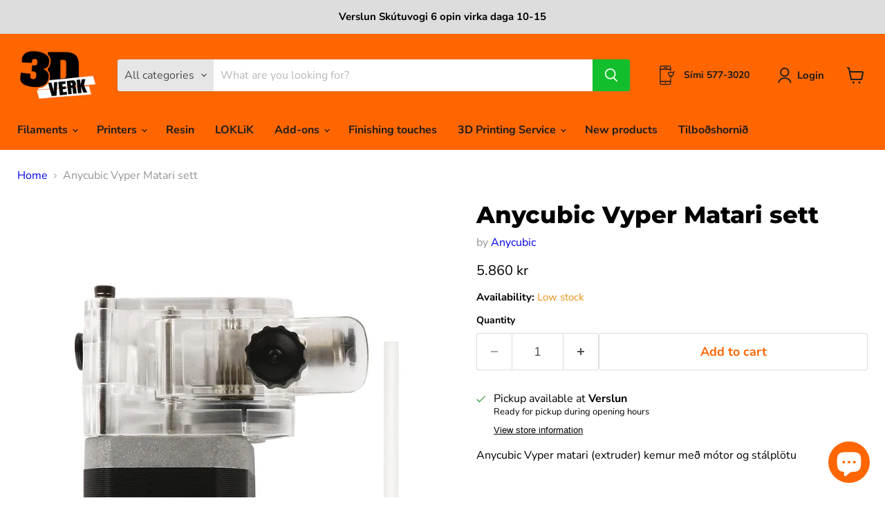

--- FILE ---
content_type: text/html; charset=utf-8
request_url: https://3dverk.is/en/products/anycubic-vyper-matari-sett
body_size: 52940
content:
<!doctype html>
<html class="no-js no-touch" lang="en">
  <head>
  <script>
    window.Store = window.Store || {};
    window.Store.id = 57674694830;
  </script>
    <meta charset="utf-8">
    <meta http-equiv="x-ua-compatible" content="IE=edge">

    <link rel="preconnect" href="https://cdn.shopify.com">
    <link rel="preconnect" href="https://fonts.shopifycdn.com">
    <link rel="preconnect" href="https://v.shopify.com">
    <link rel="preconnect" href="https://cdn.shopifycloud.com">

    <title>Anycubic Vyper Matari sett — 3D VERK</title>

    
      <meta name="description" content="Anycubic Vyper matari (extruder) kemur með mótor og stálplötu">
    

    
  <link rel="shortcut icon" href="//3dverk.is/cdn/shop/files/Screenshot_2021-06-15_at_00.31.02_32x32.png?v=1623718109" type="image/png">


    
      <link rel="canonical" href="https://3dverk.is/en/products/anycubic-vyper-matari-sett" />
    

    <meta name="viewport" content="width=device-width">

    
    















<meta property="og:site_name" content="3D VERK">
<meta property="og:url" content="https://3dverk.is/en/products/anycubic-vyper-matari-sett">
<meta property="og:title" content="Anycubic Vyper Matari sett">
<meta property="og:type" content="website">
<meta property="og:description" content="Anycubic Vyper matari (extruder) kemur með mótor og stálplötu">




    
    
    

    
    
    <meta
      property="og:image"
      content="https://3dverk.is/cdn/shop/products/anycubic-anycubic-vyper-matari-sett-38888744091867_1200x1200.jpg?v=1671280915"
    />
    <meta
      property="og:image:secure_url"
      content="https://3dverk.is/cdn/shop/products/anycubic-anycubic-vyper-matari-sett-38888744091867_1200x1200.jpg?v=1671280915"
    />
    <meta property="og:image:width" content="1200" />
    <meta property="og:image:height" content="1200" />
    
    
    <meta property="og:image:alt" content="Anycubic Extruder Anycubic Vyper Matari sett" />
  









  <meta name="twitter:site" content="@3dEhf">








<meta name="twitter:title" content="Anycubic Vyper Matari sett">
<meta name="twitter:description" content="Anycubic Vyper matari (extruder) kemur með mótor og stálplötu">


    
    
    
      
      
      <meta name="twitter:card" content="summary">
    
    
    <meta
      property="twitter:image"
      content="https://3dverk.is/cdn/shop/products/anycubic-anycubic-vyper-matari-sett-38888744091867_1200x1200_crop_center.jpg?v=1671280915"
    />
    <meta property="twitter:image:width" content="1200" />
    <meta property="twitter:image:height" content="1200" />
    
    
    <meta property="twitter:image:alt" content="Anycubic Extruder Anycubic Vyper Matari sett" />
  



    <link rel="preload" href="//3dverk.is/cdn/fonts/nunito_sans/nunitosans_n7.25d963ed46da26098ebeab731e90d8802d989fa5.woff2" as="font" crossorigin="anonymous">
    <link rel="preload" as="style" href="//3dverk.is/cdn/shop/t/14/assets/theme.css?v=155721638778549212111763405338">

    <script>window.performance && window.performance.mark && window.performance.mark('shopify.content_for_header.start');</script><meta name="google-site-verification" content="Fxg8ZB17yRI2bq_7dYhnWvU2pICWuuDod0JRm_LxIjQ">
<meta id="shopify-digital-wallet" name="shopify-digital-wallet" content="/57674694830/digital_wallets/dialog">
<link rel="alternate" hreflang="x-default" href="https://3dverk.is/products/anycubic-vyper-matari-sett">
<link rel="alternate" hreflang="is" href="https://3dverk.is/products/anycubic-vyper-matari-sett">
<link rel="alternate" hreflang="en" href="https://3dverk.is/en/products/anycubic-vyper-matari-sett">
<link rel="alternate" type="application/json+oembed" href="https://3dverk.is/en/products/anycubic-vyper-matari-sett.oembed">
<script async="async" src="/checkouts/internal/preloads.js?locale=en-IS"></script>
<script id="shopify-features" type="application/json">{"accessToken":"fd0198453f8a82539ee40b5d9084595c","betas":["rich-media-storefront-analytics"],"domain":"3dverk.is","predictiveSearch":true,"shopId":57674694830,"locale":"en"}</script>
<script>var Shopify = Shopify || {};
Shopify.shop = "3d-verk.myshopify.com";
Shopify.locale = "en";
Shopify.currency = {"active":"ISK","rate":"1.0"};
Shopify.country = "IS";
Shopify.theme = {"name":"Empire 8.0 (22-12-2022) (27-02-2023)","id":136550744283,"schema_name":"Empire","schema_version":"8.1.0","theme_store_id":null,"role":"main"};
Shopify.theme.handle = "null";
Shopify.theme.style = {"id":null,"handle":null};
Shopify.cdnHost = "3dverk.is/cdn";
Shopify.routes = Shopify.routes || {};
Shopify.routes.root = "/en/";</script>
<script type="module">!function(o){(o.Shopify=o.Shopify||{}).modules=!0}(window);</script>
<script>!function(o){function n(){var o=[];function n(){o.push(Array.prototype.slice.apply(arguments))}return n.q=o,n}var t=o.Shopify=o.Shopify||{};t.loadFeatures=n(),t.autoloadFeatures=n()}(window);</script>
<script id="shop-js-analytics" type="application/json">{"pageType":"product"}</script>
<script defer="defer" async type="module" src="//3dverk.is/cdn/shopifycloud/shop-js/modules/v2/client.init-shop-cart-sync_BT-GjEfc.en.esm.js"></script>
<script defer="defer" async type="module" src="//3dverk.is/cdn/shopifycloud/shop-js/modules/v2/chunk.common_D58fp_Oc.esm.js"></script>
<script defer="defer" async type="module" src="//3dverk.is/cdn/shopifycloud/shop-js/modules/v2/chunk.modal_xMitdFEc.esm.js"></script>
<script type="module">
  await import("//3dverk.is/cdn/shopifycloud/shop-js/modules/v2/client.init-shop-cart-sync_BT-GjEfc.en.esm.js");
await import("//3dverk.is/cdn/shopifycloud/shop-js/modules/v2/chunk.common_D58fp_Oc.esm.js");
await import("//3dverk.is/cdn/shopifycloud/shop-js/modules/v2/chunk.modal_xMitdFEc.esm.js");

  window.Shopify.SignInWithShop?.initShopCartSync?.({"fedCMEnabled":true,"windoidEnabled":true});

</script>
<script>(function() {
  var isLoaded = false;
  function asyncLoad() {
    if (isLoaded) return;
    isLoaded = true;
    var urls = ["https:\/\/cdn1.stamped.io\/files\/widget.min.js?shop=3d-verk.myshopify.com","https:\/\/upsells.boldapps.net\/v2_ui\/js\/UpsellTracker.js?shop=3d-verk.myshopify.com","https:\/\/upsells.boldapps.net\/v2_ui\/js\/upsell.js?shop=3d-verk.myshopify.com","https:\/\/cdn-app.cart-bot.net\/public\/js\/append.js?shop=3d-verk.myshopify.com"];
    for (var i = 0; i < urls.length; i++) {
      var s = document.createElement('script');
      s.type = 'text/javascript';
      s.async = true;
      s.src = urls[i];
      var x = document.getElementsByTagName('script')[0];
      x.parentNode.insertBefore(s, x);
    }
  };
  if(window.attachEvent) {
    window.attachEvent('onload', asyncLoad);
  } else {
    window.addEventListener('load', asyncLoad, false);
  }
})();</script>
<script id="__st">var __st={"a":57674694830,"offset":0,"reqid":"67edc656-3c5b-47a9-a4a1-fdc78185ba2e-1769393711","pageurl":"3dverk.is\/en\/products\/anycubic-vyper-matari-sett","u":"8e970299eaf0","p":"product","rtyp":"product","rid":7715765715163};</script>
<script>window.ShopifyPaypalV4VisibilityTracking = true;</script>
<script id="captcha-bootstrap">!function(){'use strict';const t='contact',e='account',n='new_comment',o=[[t,t],['blogs',n],['comments',n],[t,'customer']],c=[[e,'customer_login'],[e,'guest_login'],[e,'recover_customer_password'],[e,'create_customer']],r=t=>t.map((([t,e])=>`form[action*='/${t}']:not([data-nocaptcha='true']) input[name='form_type'][value='${e}']`)).join(','),a=t=>()=>t?[...document.querySelectorAll(t)].map((t=>t.form)):[];function s(){const t=[...o],e=r(t);return a(e)}const i='password',u='form_key',d=['recaptcha-v3-token','g-recaptcha-response','h-captcha-response',i],f=()=>{try{return window.sessionStorage}catch{return}},m='__shopify_v',_=t=>t.elements[u];function p(t,e,n=!1){try{const o=window.sessionStorage,c=JSON.parse(o.getItem(e)),{data:r}=function(t){const{data:e,action:n}=t;return t[m]||n?{data:e,action:n}:{data:t,action:n}}(c);for(const[e,n]of Object.entries(r))t.elements[e]&&(t.elements[e].value=n);n&&o.removeItem(e)}catch(o){console.error('form repopulation failed',{error:o})}}const l='form_type',E='cptcha';function T(t){t.dataset[E]=!0}const w=window,h=w.document,L='Shopify',v='ce_forms',y='captcha';let A=!1;((t,e)=>{const n=(g='f06e6c50-85a8-45c8-87d0-21a2b65856fe',I='https://cdn.shopify.com/shopifycloud/storefront-forms-hcaptcha/ce_storefront_forms_captcha_hcaptcha.v1.5.2.iife.js',D={infoText:'Protected by hCaptcha',privacyText:'Privacy',termsText:'Terms'},(t,e,n)=>{const o=w[L][v],c=o.bindForm;if(c)return c(t,g,e,D).then(n);var r;o.q.push([[t,g,e,D],n]),r=I,A||(h.body.append(Object.assign(h.createElement('script'),{id:'captcha-provider',async:!0,src:r})),A=!0)});var g,I,D;w[L]=w[L]||{},w[L][v]=w[L][v]||{},w[L][v].q=[],w[L][y]=w[L][y]||{},w[L][y].protect=function(t,e){n(t,void 0,e),T(t)},Object.freeze(w[L][y]),function(t,e,n,w,h,L){const[v,y,A,g]=function(t,e,n){const i=e?o:[],u=t?c:[],d=[...i,...u],f=r(d),m=r(i),_=r(d.filter((([t,e])=>n.includes(e))));return[a(f),a(m),a(_),s()]}(w,h,L),I=t=>{const e=t.target;return e instanceof HTMLFormElement?e:e&&e.form},D=t=>v().includes(t);t.addEventListener('submit',(t=>{const e=I(t);if(!e)return;const n=D(e)&&!e.dataset.hcaptchaBound&&!e.dataset.recaptchaBound,o=_(e),c=g().includes(e)&&(!o||!o.value);(n||c)&&t.preventDefault(),c&&!n&&(function(t){try{if(!f())return;!function(t){const e=f();if(!e)return;const n=_(t);if(!n)return;const o=n.value;o&&e.removeItem(o)}(t);const e=Array.from(Array(32),(()=>Math.random().toString(36)[2])).join('');!function(t,e){_(t)||t.append(Object.assign(document.createElement('input'),{type:'hidden',name:u})),t.elements[u].value=e}(t,e),function(t,e){const n=f();if(!n)return;const o=[...t.querySelectorAll(`input[type='${i}']`)].map((({name:t})=>t)),c=[...d,...o],r={};for(const[a,s]of new FormData(t).entries())c.includes(a)||(r[a]=s);n.setItem(e,JSON.stringify({[m]:1,action:t.action,data:r}))}(t,e)}catch(e){console.error('failed to persist form',e)}}(e),e.submit())}));const S=(t,e)=>{t&&!t.dataset[E]&&(n(t,e.some((e=>e===t))),T(t))};for(const o of['focusin','change'])t.addEventListener(o,(t=>{const e=I(t);D(e)&&S(e,y())}));const B=e.get('form_key'),M=e.get(l),P=B&&M;t.addEventListener('DOMContentLoaded',(()=>{const t=y();if(P)for(const e of t)e.elements[l].value===M&&p(e,B);[...new Set([...A(),...v().filter((t=>'true'===t.dataset.shopifyCaptcha))])].forEach((e=>S(e,t)))}))}(h,new URLSearchParams(w.location.search),n,t,e,['guest_login'])})(!0,!0)}();</script>
<script integrity="sha256-4kQ18oKyAcykRKYeNunJcIwy7WH5gtpwJnB7kiuLZ1E=" data-source-attribution="shopify.loadfeatures" defer="defer" src="//3dverk.is/cdn/shopifycloud/storefront/assets/storefront/load_feature-a0a9edcb.js" crossorigin="anonymous"></script>
<script data-source-attribution="shopify.dynamic_checkout.dynamic.init">var Shopify=Shopify||{};Shopify.PaymentButton=Shopify.PaymentButton||{isStorefrontPortableWallets:!0,init:function(){window.Shopify.PaymentButton.init=function(){};var t=document.createElement("script");t.src="https://3dverk.is/cdn/shopifycloud/portable-wallets/latest/portable-wallets.en.js",t.type="module",document.head.appendChild(t)}};
</script>
<script data-source-attribution="shopify.dynamic_checkout.buyer_consent">
  function portableWalletsHideBuyerConsent(e){var t=document.getElementById("shopify-buyer-consent"),n=document.getElementById("shopify-subscription-policy-button");t&&n&&(t.classList.add("hidden"),t.setAttribute("aria-hidden","true"),n.removeEventListener("click",e))}function portableWalletsShowBuyerConsent(e){var t=document.getElementById("shopify-buyer-consent"),n=document.getElementById("shopify-subscription-policy-button");t&&n&&(t.classList.remove("hidden"),t.removeAttribute("aria-hidden"),n.addEventListener("click",e))}window.Shopify?.PaymentButton&&(window.Shopify.PaymentButton.hideBuyerConsent=portableWalletsHideBuyerConsent,window.Shopify.PaymentButton.showBuyerConsent=portableWalletsShowBuyerConsent);
</script>
<script data-source-attribution="shopify.dynamic_checkout.cart.bootstrap">document.addEventListener("DOMContentLoaded",(function(){function t(){return document.querySelector("shopify-accelerated-checkout-cart, shopify-accelerated-checkout")}if(t())Shopify.PaymentButton.init();else{new MutationObserver((function(e,n){t()&&(Shopify.PaymentButton.init(),n.disconnect())})).observe(document.body,{childList:!0,subtree:!0})}}));
</script>
<script id='scb4127' type='text/javascript' async='' src='https://3dverk.is/cdn/shopifycloud/privacy-banner/storefront-banner.js'></script>
<script>window.performance && window.performance.mark && window.performance.mark('shopify.content_for_header.end');</script>

<script>window.BOLD = window.BOLD || {};
    window.BOLD.common = window.BOLD.common || {};
    window.BOLD.common.Shopify = window.BOLD.common.Shopify || {};
    window.BOLD.common.Shopify.shop = {
      domain: '3dverk.is',
      permanent_domain: '3d-verk.myshopify.com',
      url: 'https://3dverk.is',
      secure_url: 'https://3dverk.is',
      money_format: "{{ amount_no_decimals_with_comma_separator }} kr",
      currency: "ISK"
    };
    window.BOLD.common.Shopify.customer = {
      id: null,
      tags: null,
    };
    window.BOLD.common.Shopify.cart = {"note":null,"attributes":{},"original_total_price":0,"total_price":0,"total_discount":0,"total_weight":0.0,"item_count":0,"items":[],"requires_shipping":false,"currency":"ISK","items_subtotal_price":0,"cart_level_discount_applications":[],"checkout_charge_amount":0};
    window.BOLD.common.template = 'product';window.BOLD.common.Shopify.formatMoney = function(money, format) {
        function n(t, e) {
            return "undefined" == typeof t ? e : t
        }
        function r(t, e, r, i) {
            if (e = n(e, 2),
                r = n(r, ","),
                i = n(i, "."),
            isNaN(t) || null == t)
                return 0;
            t = (t / 100).toFixed(e);
            var o = t.split(".")
                , a = o[0].replace(/(\d)(?=(\d\d\d)+(?!\d))/g, "$1" + r)
                , s = o[1] ? i + o[1] : "";
            return a + s
        }
        "string" == typeof money && (money = money.replace(".", ""));
        var i = ""
            , o = /\{\{\s*(\w+)\s*\}\}/
            , a = format || window.BOLD.common.Shopify.shop.money_format || window.Shopify.money_format || "$ {{ amount }}";
        switch (a.match(o)[1]) {
            case "amount":
                i = r(money, 2, ",", ".");
                break;
            case "amount_no_decimals":
                i = r(money, 0, ",", ".");
                break;
            case "amount_with_comma_separator":
                i = r(money, 2, ".", ",");
                break;
            case "amount_no_decimals_with_comma_separator":
                i = r(money, 0, ".", ",");
                break;
            case "amount_with_space_separator":
                i = r(money, 2, " ", ",");
                break;
            case "amount_no_decimals_with_space_separator":
                i = r(money, 0, " ", ",");
                break;
            case "amount_with_apostrophe_separator":
                i = r(money, 2, "'", ".");
                break;
        }
        return a.replace(o, i);
    };
    window.BOLD.common.Shopify.saveProduct = function (handle, product) {
      if (typeof handle === 'string' && typeof window.BOLD.common.Shopify.products[handle] === 'undefined') {
        if (typeof product === 'number') {
          window.BOLD.common.Shopify.handles[product] = handle;
          product = { id: product };
        }
        window.BOLD.common.Shopify.products[handle] = product;
      }
    };
    window.BOLD.common.Shopify.saveVariant = function (variant_id, variant) {
      if (typeof variant_id === 'number' && typeof window.BOLD.common.Shopify.variants[variant_id] === 'undefined') {
        window.BOLD.common.Shopify.variants[variant_id] = variant;
      }
    };window.BOLD.common.Shopify.products = window.BOLD.common.Shopify.products || {};
    window.BOLD.common.Shopify.variants = window.BOLD.common.Shopify.variants || {};
    window.BOLD.common.Shopify.handles = window.BOLD.common.Shopify.handles || {};window.BOLD.common.Shopify.handle = "anycubic-vyper-matari-sett"
window.BOLD.common.Shopify.saveProduct("anycubic-vyper-matari-sett", 7715765715163);window.BOLD.common.Shopify.saveVariant(42925383942363, { product_id: 7715765715163, product_handle: "anycubic-vyper-matari-sett", price: 586000, group_id: '', csp_metafield: {}});window.BOLD.apps_installed = {"Product Upsell":3} || {};window.BOLD.common.Shopify.metafields = window.BOLD.common.Shopify.metafields || {};window.BOLD.common.Shopify.metafields["bold_rp"] = {};window.BOLD.common.Shopify.metafields["bold_csp_defaults"] = {};window.BOLD.common.cacheParams = window.BOLD.common.cacheParams || {};
</script>

<link href="//3dverk.is/cdn/shop/t/14/assets/bold-upsell.css?v=51915886505602322711677526959" rel="stylesheet" type="text/css" media="all" />
<link href="//3dverk.is/cdn/shop/t/14/assets/bold-upsell-custom.css?v=150135899998303055901677526955" rel="stylesheet" type="text/css" media="all" />
<script>
</script><link href="//3dverk.is/cdn/shop/t/14/assets/theme.css?v=155721638778549212111763405338" rel="stylesheet" type="text/css" media="all" />

    
    <script>
      window.Theme = window.Theme || {};
      window.Theme.version = '8.1.0';
      window.Theme.name = 'Empire';
      window.Theme.routes = {
        "root_url": "/en",
        "account_url": "/en/account",
        "account_login_url": "https://reikningar.3dverk.is?locale=en&region_country=IS",
        "account_logout_url": "/en/account/logout",
        "account_register_url": "https://reikningar.3dverk.is?locale=en",
        "account_addresses_url": "/en/account/addresses",
        "collections_url": "/en/collections",
        "all_products_collection_url": "/en/collections/all",
        "search_url": "/en/search",
        "cart_url": "/en/cart",
        "cart_add_url": "/en/cart/add",
        "cart_change_url": "/en/cart/change",
        "cart_clear_url": "/en/cart/clear",
        "product_recommendations_url": "/en/recommendations/products",
      };
    </script>
    

  
<!-- GSSTART Show variants. Do not change -->

<!-- Show variants code end. Do not change GSEND --><link href="https://cdn.shopify.com/extensions/019be4fa-8801-7989-a891-3ac3c32dbfa3/backinstock-1-596/assets/modal.css" rel="stylesheet" type="text/css" media="all">
<script src="https://cdn.shopify.com/extensions/e8878072-2f6b-4e89-8082-94b04320908d/inbox-1254/assets/inbox-chat-loader.js" type="text/javascript" defer="defer"></script>
<script src="https://cdn.shopify.com/extensions/4e276193-403c-423f-833c-fefed71819cf/forms-2298/assets/shopify-forms-loader.js" type="text/javascript" defer="defer"></script>
<link href="https://monorail-edge.shopifysvc.com" rel="dns-prefetch">
<script>(function(){if ("sendBeacon" in navigator && "performance" in window) {try {var session_token_from_headers = performance.getEntriesByType('navigation')[0].serverTiming.find(x => x.name == '_s').description;} catch {var session_token_from_headers = undefined;}var session_cookie_matches = document.cookie.match(/_shopify_s=([^;]*)/);var session_token_from_cookie = session_cookie_matches && session_cookie_matches.length === 2 ? session_cookie_matches[1] : "";var session_token = session_token_from_headers || session_token_from_cookie || "";function handle_abandonment_event(e) {var entries = performance.getEntries().filter(function(entry) {return /monorail-edge.shopifysvc.com/.test(entry.name);});if (!window.abandonment_tracked && entries.length === 0) {window.abandonment_tracked = true;var currentMs = Date.now();var navigation_start = performance.timing.navigationStart;var payload = {shop_id: 57674694830,url: window.location.href,navigation_start,duration: currentMs - navigation_start,session_token,page_type: "product"};window.navigator.sendBeacon("https://monorail-edge.shopifysvc.com/v1/produce", JSON.stringify({schema_id: "online_store_buyer_site_abandonment/1.1",payload: payload,metadata: {event_created_at_ms: currentMs,event_sent_at_ms: currentMs}}));}}window.addEventListener('pagehide', handle_abandonment_event);}}());</script>
<script id="web-pixels-manager-setup">(function e(e,d,r,n,o){if(void 0===o&&(o={}),!Boolean(null===(a=null===(i=window.Shopify)||void 0===i?void 0:i.analytics)||void 0===a?void 0:a.replayQueue)){var i,a;window.Shopify=window.Shopify||{};var t=window.Shopify;t.analytics=t.analytics||{};var s=t.analytics;s.replayQueue=[],s.publish=function(e,d,r){return s.replayQueue.push([e,d,r]),!0};try{self.performance.mark("wpm:start")}catch(e){}var l=function(){var e={modern:/Edge?\/(1{2}[4-9]|1[2-9]\d|[2-9]\d{2}|\d{4,})\.\d+(\.\d+|)|Firefox\/(1{2}[4-9]|1[2-9]\d|[2-9]\d{2}|\d{4,})\.\d+(\.\d+|)|Chrom(ium|e)\/(9{2}|\d{3,})\.\d+(\.\d+|)|(Maci|X1{2}).+ Version\/(15\.\d+|(1[6-9]|[2-9]\d|\d{3,})\.\d+)([,.]\d+|)( \(\w+\)|)( Mobile\/\w+|) Safari\/|Chrome.+OPR\/(9{2}|\d{3,})\.\d+\.\d+|(CPU[ +]OS|iPhone[ +]OS|CPU[ +]iPhone|CPU IPhone OS|CPU iPad OS)[ +]+(15[._]\d+|(1[6-9]|[2-9]\d|\d{3,})[._]\d+)([._]\d+|)|Android:?[ /-](13[3-9]|1[4-9]\d|[2-9]\d{2}|\d{4,})(\.\d+|)(\.\d+|)|Android.+Firefox\/(13[5-9]|1[4-9]\d|[2-9]\d{2}|\d{4,})\.\d+(\.\d+|)|Android.+Chrom(ium|e)\/(13[3-9]|1[4-9]\d|[2-9]\d{2}|\d{4,})\.\d+(\.\d+|)|SamsungBrowser\/([2-9]\d|\d{3,})\.\d+/,legacy:/Edge?\/(1[6-9]|[2-9]\d|\d{3,})\.\d+(\.\d+|)|Firefox\/(5[4-9]|[6-9]\d|\d{3,})\.\d+(\.\d+|)|Chrom(ium|e)\/(5[1-9]|[6-9]\d|\d{3,})\.\d+(\.\d+|)([\d.]+$|.*Safari\/(?![\d.]+ Edge\/[\d.]+$))|(Maci|X1{2}).+ Version\/(10\.\d+|(1[1-9]|[2-9]\d|\d{3,})\.\d+)([,.]\d+|)( \(\w+\)|)( Mobile\/\w+|) Safari\/|Chrome.+OPR\/(3[89]|[4-9]\d|\d{3,})\.\d+\.\d+|(CPU[ +]OS|iPhone[ +]OS|CPU[ +]iPhone|CPU IPhone OS|CPU iPad OS)[ +]+(10[._]\d+|(1[1-9]|[2-9]\d|\d{3,})[._]\d+)([._]\d+|)|Android:?[ /-](13[3-9]|1[4-9]\d|[2-9]\d{2}|\d{4,})(\.\d+|)(\.\d+|)|Mobile Safari.+OPR\/([89]\d|\d{3,})\.\d+\.\d+|Android.+Firefox\/(13[5-9]|1[4-9]\d|[2-9]\d{2}|\d{4,})\.\d+(\.\d+|)|Android.+Chrom(ium|e)\/(13[3-9]|1[4-9]\d|[2-9]\d{2}|\d{4,})\.\d+(\.\d+|)|Android.+(UC? ?Browser|UCWEB|U3)[ /]?(15\.([5-9]|\d{2,})|(1[6-9]|[2-9]\d|\d{3,})\.\d+)\.\d+|SamsungBrowser\/(5\.\d+|([6-9]|\d{2,})\.\d+)|Android.+MQ{2}Browser\/(14(\.(9|\d{2,})|)|(1[5-9]|[2-9]\d|\d{3,})(\.\d+|))(\.\d+|)|K[Aa][Ii]OS\/(3\.\d+|([4-9]|\d{2,})\.\d+)(\.\d+|)/},d=e.modern,r=e.legacy,n=navigator.userAgent;return n.match(d)?"modern":n.match(r)?"legacy":"unknown"}(),u="modern"===l?"modern":"legacy",c=(null!=n?n:{modern:"",legacy:""})[u],f=function(e){return[e.baseUrl,"/wpm","/b",e.hashVersion,"modern"===e.buildTarget?"m":"l",".js"].join("")}({baseUrl:d,hashVersion:r,buildTarget:u}),m=function(e){var d=e.version,r=e.bundleTarget,n=e.surface,o=e.pageUrl,i=e.monorailEndpoint;return{emit:function(e){var a=e.status,t=e.errorMsg,s=(new Date).getTime(),l=JSON.stringify({metadata:{event_sent_at_ms:s},events:[{schema_id:"web_pixels_manager_load/3.1",payload:{version:d,bundle_target:r,page_url:o,status:a,surface:n,error_msg:t},metadata:{event_created_at_ms:s}}]});if(!i)return console&&console.warn&&console.warn("[Web Pixels Manager] No Monorail endpoint provided, skipping logging."),!1;try{return self.navigator.sendBeacon.bind(self.navigator)(i,l)}catch(e){}var u=new XMLHttpRequest;try{return u.open("POST",i,!0),u.setRequestHeader("Content-Type","text/plain"),u.send(l),!0}catch(e){return console&&console.warn&&console.warn("[Web Pixels Manager] Got an unhandled error while logging to Monorail."),!1}}}}({version:r,bundleTarget:l,surface:e.surface,pageUrl:self.location.href,monorailEndpoint:e.monorailEndpoint});try{o.browserTarget=l,function(e){var d=e.src,r=e.async,n=void 0===r||r,o=e.onload,i=e.onerror,a=e.sri,t=e.scriptDataAttributes,s=void 0===t?{}:t,l=document.createElement("script"),u=document.querySelector("head"),c=document.querySelector("body");if(l.async=n,l.src=d,a&&(l.integrity=a,l.crossOrigin="anonymous"),s)for(var f in s)if(Object.prototype.hasOwnProperty.call(s,f))try{l.dataset[f]=s[f]}catch(e){}if(o&&l.addEventListener("load",o),i&&l.addEventListener("error",i),u)u.appendChild(l);else{if(!c)throw new Error("Did not find a head or body element to append the script");c.appendChild(l)}}({src:f,async:!0,onload:function(){if(!function(){var e,d;return Boolean(null===(d=null===(e=window.Shopify)||void 0===e?void 0:e.analytics)||void 0===d?void 0:d.initialized)}()){var d=window.webPixelsManager.init(e)||void 0;if(d){var r=window.Shopify.analytics;r.replayQueue.forEach((function(e){var r=e[0],n=e[1],o=e[2];d.publishCustomEvent(r,n,o)})),r.replayQueue=[],r.publish=d.publishCustomEvent,r.visitor=d.visitor,r.initialized=!0}}},onerror:function(){return m.emit({status:"failed",errorMsg:"".concat(f," has failed to load")})},sri:function(e){var d=/^sha384-[A-Za-z0-9+/=]+$/;return"string"==typeof e&&d.test(e)}(c)?c:"",scriptDataAttributes:o}),m.emit({status:"loading"})}catch(e){m.emit({status:"failed",errorMsg:(null==e?void 0:e.message)||"Unknown error"})}}})({shopId: 57674694830,storefrontBaseUrl: "https://3dverk.is",extensionsBaseUrl: "https://extensions.shopifycdn.com/cdn/shopifycloud/web-pixels-manager",monorailEndpoint: "https://monorail-edge.shopifysvc.com/unstable/produce_batch",surface: "storefront-renderer",enabledBetaFlags: ["2dca8a86"],webPixelsConfigList: [{"id":"576061659","configuration":"{\"config\":\"{\\\"pixel_id\\\":\\\"G-D63YLMXGYZ\\\",\\\"gtag_events\\\":[{\\\"type\\\":\\\"begin_checkout\\\",\\\"action_label\\\":\\\"G-D63YLMXGYZ\\\"},{\\\"type\\\":\\\"search\\\",\\\"action_label\\\":\\\"G-D63YLMXGYZ\\\"},{\\\"type\\\":\\\"view_item\\\",\\\"action_label\\\":\\\"G-D63YLMXGYZ\\\"},{\\\"type\\\":\\\"purchase\\\",\\\"action_label\\\":\\\"G-D63YLMXGYZ\\\"},{\\\"type\\\":\\\"page_view\\\",\\\"action_label\\\":\\\"G-D63YLMXGYZ\\\"},{\\\"type\\\":\\\"add_payment_info\\\",\\\"action_label\\\":\\\"G-D63YLMXGYZ\\\"},{\\\"type\\\":\\\"add_to_cart\\\",\\\"action_label\\\":\\\"G-D63YLMXGYZ\\\"}],\\\"enable_monitoring_mode\\\":false}\"}","eventPayloadVersion":"v1","runtimeContext":"OPEN","scriptVersion":"b2a88bafab3e21179ed38636efcd8a93","type":"APP","apiClientId":1780363,"privacyPurposes":[],"dataSharingAdjustments":{"protectedCustomerApprovalScopes":["read_customer_address","read_customer_email","read_customer_name","read_customer_personal_data","read_customer_phone"]}},{"id":"276791515","configuration":"{\"myshopify_url\":\"3d-verk.myshopify.com\", \"environment\":\"production\" }","eventPayloadVersion":"v1","runtimeContext":"STRICT","scriptVersion":"4e7f6e2ee38e85d82463fcabd5f09a1f","type":"APP","apiClientId":118555,"privacyPurposes":["ANALYTICS","MARKETING","SALE_OF_DATA"],"dataSharingAdjustments":{"protectedCustomerApprovalScopes":["read_customer_email","read_customer_personal_data"]}},{"id":"177406171","configuration":"{\"pixel_id\":\"420620662768693\",\"pixel_type\":\"facebook_pixel\",\"metaapp_system_user_token\":\"-\"}","eventPayloadVersion":"v1","runtimeContext":"OPEN","scriptVersion":"ca16bc87fe92b6042fbaa3acc2fbdaa6","type":"APP","apiClientId":2329312,"privacyPurposes":["ANALYTICS","MARKETING","SALE_OF_DATA"],"dataSharingAdjustments":{"protectedCustomerApprovalScopes":["read_customer_address","read_customer_email","read_customer_name","read_customer_personal_data","read_customer_phone"]}},{"id":"shopify-app-pixel","configuration":"{}","eventPayloadVersion":"v1","runtimeContext":"STRICT","scriptVersion":"0450","apiClientId":"shopify-pixel","type":"APP","privacyPurposes":["ANALYTICS","MARKETING"]},{"id":"shopify-custom-pixel","eventPayloadVersion":"v1","runtimeContext":"LAX","scriptVersion":"0450","apiClientId":"shopify-pixel","type":"CUSTOM","privacyPurposes":["ANALYTICS","MARKETING"]}],isMerchantRequest: false,initData: {"shop":{"name":"3D VERK","paymentSettings":{"currencyCode":"ISK"},"myshopifyDomain":"3d-verk.myshopify.com","countryCode":"IS","storefrontUrl":"https:\/\/3dverk.is\/en"},"customer":null,"cart":null,"checkout":null,"productVariants":[{"price":{"amount":5860.0,"currencyCode":"ISK"},"product":{"title":"Anycubic Vyper Matari sett","vendor":"Anycubic","id":"7715765715163","untranslatedTitle":"Anycubic Vyper Matari sett","url":"\/en\/products\/anycubic-vyper-matari-sett","type":"Extruder"},"id":"42925383942363","image":{"src":"\/\/3dverk.is\/cdn\/shop\/products\/anycubic-anycubic-vyper-matari-sett-38888744091867.jpg?v=1671280915"},"sku":"","title":"Default Title","untranslatedTitle":"Default Title"}],"purchasingCompany":null},},"https://3dverk.is/cdn","fcfee988w5aeb613cpc8e4bc33m6693e112",{"modern":"","legacy":""},{"shopId":"57674694830","storefrontBaseUrl":"https:\/\/3dverk.is","extensionBaseUrl":"https:\/\/extensions.shopifycdn.com\/cdn\/shopifycloud\/web-pixels-manager","surface":"storefront-renderer","enabledBetaFlags":"[\"2dca8a86\"]","isMerchantRequest":"false","hashVersion":"fcfee988w5aeb613cpc8e4bc33m6693e112","publish":"custom","events":"[[\"page_viewed\",{}],[\"product_viewed\",{\"productVariant\":{\"price\":{\"amount\":5860.0,\"currencyCode\":\"ISK\"},\"product\":{\"title\":\"Anycubic Vyper Matari sett\",\"vendor\":\"Anycubic\",\"id\":\"7715765715163\",\"untranslatedTitle\":\"Anycubic Vyper Matari sett\",\"url\":\"\/en\/products\/anycubic-vyper-matari-sett\",\"type\":\"Extruder\"},\"id\":\"42925383942363\",\"image\":{\"src\":\"\/\/3dverk.is\/cdn\/shop\/products\/anycubic-anycubic-vyper-matari-sett-38888744091867.jpg?v=1671280915\"},\"sku\":\"\",\"title\":\"Default Title\",\"untranslatedTitle\":\"Default Title\"}}]]"});</script><script>
  window.ShopifyAnalytics = window.ShopifyAnalytics || {};
  window.ShopifyAnalytics.meta = window.ShopifyAnalytics.meta || {};
  window.ShopifyAnalytics.meta.currency = 'ISK';
  var meta = {"product":{"id":7715765715163,"gid":"gid:\/\/shopify\/Product\/7715765715163","vendor":"Anycubic","type":"Extruder","handle":"anycubic-vyper-matari-sett","variants":[{"id":42925383942363,"price":586000,"name":"Anycubic Vyper Matari sett","public_title":null,"sku":""}],"remote":false},"page":{"pageType":"product","resourceType":"product","resourceId":7715765715163,"requestId":"67edc656-3c5b-47a9-a4a1-fdc78185ba2e-1769393711"}};
  for (var attr in meta) {
    window.ShopifyAnalytics.meta[attr] = meta[attr];
  }
</script>
<script class="analytics">
  (function () {
    var customDocumentWrite = function(content) {
      var jquery = null;

      if (window.jQuery) {
        jquery = window.jQuery;
      } else if (window.Checkout && window.Checkout.$) {
        jquery = window.Checkout.$;
      }

      if (jquery) {
        jquery('body').append(content);
      }
    };

    var hasLoggedConversion = function(token) {
      if (token) {
        return document.cookie.indexOf('loggedConversion=' + token) !== -1;
      }
      return false;
    }

    var setCookieIfConversion = function(token) {
      if (token) {
        var twoMonthsFromNow = new Date(Date.now());
        twoMonthsFromNow.setMonth(twoMonthsFromNow.getMonth() + 2);

        document.cookie = 'loggedConversion=' + token + '; expires=' + twoMonthsFromNow;
      }
    }

    var trekkie = window.ShopifyAnalytics.lib = window.trekkie = window.trekkie || [];
    if (trekkie.integrations) {
      return;
    }
    trekkie.methods = [
      'identify',
      'page',
      'ready',
      'track',
      'trackForm',
      'trackLink'
    ];
    trekkie.factory = function(method) {
      return function() {
        var args = Array.prototype.slice.call(arguments);
        args.unshift(method);
        trekkie.push(args);
        return trekkie;
      };
    };
    for (var i = 0; i < trekkie.methods.length; i++) {
      var key = trekkie.methods[i];
      trekkie[key] = trekkie.factory(key);
    }
    trekkie.load = function(config) {
      trekkie.config = config || {};
      trekkie.config.initialDocumentCookie = document.cookie;
      var first = document.getElementsByTagName('script')[0];
      var script = document.createElement('script');
      script.type = 'text/javascript';
      script.onerror = function(e) {
        var scriptFallback = document.createElement('script');
        scriptFallback.type = 'text/javascript';
        scriptFallback.onerror = function(error) {
                var Monorail = {
      produce: function produce(monorailDomain, schemaId, payload) {
        var currentMs = new Date().getTime();
        var event = {
          schema_id: schemaId,
          payload: payload,
          metadata: {
            event_created_at_ms: currentMs,
            event_sent_at_ms: currentMs
          }
        };
        return Monorail.sendRequest("https://" + monorailDomain + "/v1/produce", JSON.stringify(event));
      },
      sendRequest: function sendRequest(endpointUrl, payload) {
        // Try the sendBeacon API
        if (window && window.navigator && typeof window.navigator.sendBeacon === 'function' && typeof window.Blob === 'function' && !Monorail.isIos12()) {
          var blobData = new window.Blob([payload], {
            type: 'text/plain'
          });

          if (window.navigator.sendBeacon(endpointUrl, blobData)) {
            return true;
          } // sendBeacon was not successful

        } // XHR beacon

        var xhr = new XMLHttpRequest();

        try {
          xhr.open('POST', endpointUrl);
          xhr.setRequestHeader('Content-Type', 'text/plain');
          xhr.send(payload);
        } catch (e) {
          console.log(e);
        }

        return false;
      },
      isIos12: function isIos12() {
        return window.navigator.userAgent.lastIndexOf('iPhone; CPU iPhone OS 12_') !== -1 || window.navigator.userAgent.lastIndexOf('iPad; CPU OS 12_') !== -1;
      }
    };
    Monorail.produce('monorail-edge.shopifysvc.com',
      'trekkie_storefront_load_errors/1.1',
      {shop_id: 57674694830,
      theme_id: 136550744283,
      app_name: "storefront",
      context_url: window.location.href,
      source_url: "//3dverk.is/cdn/s/trekkie.storefront.8d95595f799fbf7e1d32231b9a28fd43b70c67d3.min.js"});

        };
        scriptFallback.async = true;
        scriptFallback.src = '//3dverk.is/cdn/s/trekkie.storefront.8d95595f799fbf7e1d32231b9a28fd43b70c67d3.min.js';
        first.parentNode.insertBefore(scriptFallback, first);
      };
      script.async = true;
      script.src = '//3dverk.is/cdn/s/trekkie.storefront.8d95595f799fbf7e1d32231b9a28fd43b70c67d3.min.js';
      first.parentNode.insertBefore(script, first);
    };
    trekkie.load(
      {"Trekkie":{"appName":"storefront","development":false,"defaultAttributes":{"shopId":57674694830,"isMerchantRequest":null,"themeId":136550744283,"themeCityHash":"12392746812678306476","contentLanguage":"en","currency":"ISK","eventMetadataId":"816f5447-02a0-469a-b7ea-57d23305368e"},"isServerSideCookieWritingEnabled":true,"monorailRegion":"shop_domain","enabledBetaFlags":["65f19447"]},"Session Attribution":{},"S2S":{"facebookCapiEnabled":true,"source":"trekkie-storefront-renderer","apiClientId":580111}}
    );

    var loaded = false;
    trekkie.ready(function() {
      if (loaded) return;
      loaded = true;

      window.ShopifyAnalytics.lib = window.trekkie;

      var originalDocumentWrite = document.write;
      document.write = customDocumentWrite;
      try { window.ShopifyAnalytics.merchantGoogleAnalytics.call(this); } catch(error) {};
      document.write = originalDocumentWrite;

      window.ShopifyAnalytics.lib.page(null,{"pageType":"product","resourceType":"product","resourceId":7715765715163,"requestId":"67edc656-3c5b-47a9-a4a1-fdc78185ba2e-1769393711","shopifyEmitted":true});

      var match = window.location.pathname.match(/checkouts\/(.+)\/(thank_you|post_purchase)/)
      var token = match? match[1]: undefined;
      if (!hasLoggedConversion(token)) {
        setCookieIfConversion(token);
        window.ShopifyAnalytics.lib.track("Viewed Product",{"currency":"ISK","variantId":42925383942363,"productId":7715765715163,"productGid":"gid:\/\/shopify\/Product\/7715765715163","name":"Anycubic Vyper Matari sett","price":"5860","sku":"","brand":"Anycubic","variant":null,"category":"Extruder","nonInteraction":true,"remote":false},undefined,undefined,{"shopifyEmitted":true});
      window.ShopifyAnalytics.lib.track("monorail:\/\/trekkie_storefront_viewed_product\/1.1",{"currency":"ISK","variantId":42925383942363,"productId":7715765715163,"productGid":"gid:\/\/shopify\/Product\/7715765715163","name":"Anycubic Vyper Matari sett","price":"5860","sku":"","brand":"Anycubic","variant":null,"category":"Extruder","nonInteraction":true,"remote":false,"referer":"https:\/\/3dverk.is\/en\/products\/anycubic-vyper-matari-sett"});
      }
    });


        var eventsListenerScript = document.createElement('script');
        eventsListenerScript.async = true;
        eventsListenerScript.src = "//3dverk.is/cdn/shopifycloud/storefront/assets/shop_events_listener-3da45d37.js";
        document.getElementsByTagName('head')[0].appendChild(eventsListenerScript);

})();</script>
  <script>
  if (!window.ga || (window.ga && typeof window.ga !== 'function')) {
    window.ga = function ga() {
      (window.ga.q = window.ga.q || []).push(arguments);
      if (window.Shopify && window.Shopify.analytics && typeof window.Shopify.analytics.publish === 'function') {
        window.Shopify.analytics.publish("ga_stub_called", {}, {sendTo: "google_osp_migration"});
      }
      console.error("Shopify's Google Analytics stub called with:", Array.from(arguments), "\nSee https://help.shopify.com/manual/promoting-marketing/pixels/pixel-migration#google for more information.");
    };
    if (window.Shopify && window.Shopify.analytics && typeof window.Shopify.analytics.publish === 'function') {
      window.Shopify.analytics.publish("ga_stub_initialized", {}, {sendTo: "google_osp_migration"});
    }
  }
</script>
<script
  defer
  src="https://3dverk.is/cdn/shopifycloud/perf-kit/shopify-perf-kit-3.0.4.min.js"
  data-application="storefront-renderer"
  data-shop-id="57674694830"
  data-render-region="gcp-us-east1"
  data-page-type="product"
  data-theme-instance-id="136550744283"
  data-theme-name="Empire"
  data-theme-version="8.1.0"
  data-monorail-region="shop_domain"
  data-resource-timing-sampling-rate="10"
  data-shs="true"
  data-shs-beacon="true"
  data-shs-export-with-fetch="true"
  data-shs-logs-sample-rate="1"
  data-shs-beacon-endpoint="https://3dverk.is/api/collect"
></script>
</head>

  <body class="template-product" data-instant-allow-query-string data-reduce-animations>
    <div style="--background-color: #ffffff">
      


    </div>

    <script>
      document.documentElement.className=document.documentElement.className.replace(/\bno-js\b/,'js');
      if(window.Shopify&&window.Shopify.designMode)document.documentElement.className+=' in-theme-editor';
      if(('ontouchstart' in window)||window.DocumentTouch&&document instanceof DocumentTouch)document.documentElement.className=document.documentElement.className.replace(/\bno-touch\b/,'has-touch');
    </script>

    
    <svg
      class="icon-star-reference"
      aria-hidden="true"
      focusable="false"
      role="presentation"
      xmlns="http://www.w3.org/2000/svg" width="20" height="20" viewBox="3 3 17 17" fill="none"
    >
      <symbol id="icon-star">
        <rect class="icon-star-background" width="20" height="20" fill="currentColor"/>
        <path d="M10 3L12.163 7.60778L17 8.35121L13.5 11.9359L14.326 17L10 14.6078L5.674 17L6.5 11.9359L3 8.35121L7.837 7.60778L10 3Z" stroke="currentColor" stroke-width="2" stroke-linecap="round" stroke-linejoin="round" fill="none"/>
      </symbol>
      <clipPath id="icon-star-clip">
        <path d="M10 3L12.163 7.60778L17 8.35121L13.5 11.9359L14.326 17L10 14.6078L5.674 17L6.5 11.9359L3 8.35121L7.837 7.60778L10 3Z" stroke="currentColor" stroke-width="2" stroke-linecap="round" stroke-linejoin="round"/>
      </clipPath>
    </svg>
    


    <a class="skip-to-main" href="#site-main">Skip to content</a>

    <div id="shopify-section-static-announcement" class="shopify-section site-announcement"><script
  type="application/json"
  data-section-id="static-announcement"
  data-section-type="static-announcement">
</script>









  
    <div
      class="
        announcement-bar
        
      "
      style="
        color: #000000;
        background: #dddddd;
      ">
      

      
        <div class="announcement-bar-text">
          Verslun Skútuvogi 6 opin virka daga 10-15
        </div>
      

      <div class="announcement-bar-text-mobile">
        
          Verslun opin virka daga 10-15
        
      </div>
    </div>
  


</div>

    <div id="shopify-section-static-utility-bar" class="shopify-section"><style data-shopify>
  .utility-bar {
    background-color: #ff6600;
    border-bottom: 1px solid #ffffff;
  }

  .utility-bar .social-link,
  .utility-bar__menu-link {
    color: #ffffff;
  }

  .utility-bar .disclosure__toggle {
    --disclosure-toggle-text-color: #ffffff;
    --disclosure-toggle-background-color: #ff6600;
  }

  .utility-bar .disclosure__toggle:hover {
    --disclosure-toggle-text-color: #dddddd;
  }

  .utility-bar .social-link:hover,
  .utility-bar__menu-link:hover {
    color: #dddddd;
  }

  .utility-bar .disclosure__toggle::after {
    --disclosure-toggle-svg-color: #ffffff;
  }

  .utility-bar .disclosure__toggle:hover::after {
    --disclosure-toggle-svg-color: #dddddd;
  }
</style>

<script
  type="application/json"
  data-section-type="static-utility-bar"
  data-section-id="static-utility-bar"
  data-section-data
>
  {
    "settings": {
      "mobile_layout": "below"
    }
  }
</script>

</div>

    <header
      class="site-header site-header-nav--open"
      role="banner"
      data-site-header
    >
      <div id="shopify-section-static-header" class="shopify-section site-header-wrapper">


<script
  type="application/json"
  data-section-id="static-header"
  data-section-type="static-header"
  data-section-data>
  {
    "settings": {
      "sticky_header": true,
      "has_box_shadow": false,
      "live_search": {
        "enable": true,
        "enable_images": true,
        "enable_content": true,
        "money_format": "{{ amount_no_decimals_with_comma_separator }} kr",
        "show_mobile_search_bar": true,
        "context": {
          "view_all_results": "View all results",
          "view_all_products": "View all products",
          "content_results": {
            "title": "Pages \u0026amp; Posts",
            "no_results": "No results."
          },
          "no_results_products": {
            "title": "No products for “*terms*”.",
            "title_in_category": "No products for “*terms*” in *category*.",
            "message": "Sorry, we couldn’t find any matches."
          }
        }
      }
    }
  }
</script>





<style data-shopify>
  .site-logo {
    max-width: 200px;
  }

  .site-logo-image {
    max-height: 80px;
  }
</style>

<div
  class="
    site-header-main
    
      site-header--full-width
    
  "
  data-site-header-main
  data-site-header-sticky
  
    data-site-header-mobile-search-bar
  
>
  <button class="site-header-menu-toggle" data-menu-toggle>
    <div class="site-header-menu-toggle--button" tabindex="-1">
      <span class="toggle-icon--bar toggle-icon--bar-top"></span>
      <span class="toggle-icon--bar toggle-icon--bar-middle"></span>
      <span class="toggle-icon--bar toggle-icon--bar-bottom"></span>
      <span class="visually-hidden">Menu</span>
    </div>
  </button>

  

  <div
    class="
      site-header-main-content
      
        small-promo-enabled
      
    "
  >
    <div class="site-header-logo">
      <a
        class="site-logo"
        href="/en">
        
          
          

          

  

  <img
    
      src="//3dverk.is/cdn/shop/files/IMG_5824_2716174c-4575-4099-854c-cf98926971b3_301x200.png?v=1736436552"
    
    alt=""

    
      data-rimg
      srcset="//3dverk.is/cdn/shop/files/IMG_5824_2716174c-4575-4099-854c-cf98926971b3_301x200.png?v=1736436552 1x, //3dverk.is/cdn/shop/files/IMG_5824_2716174c-4575-4099-854c-cf98926971b3_602x400.png?v=1736436552 2x, //3dverk.is/cdn/shop/files/IMG_5824_2716174c-4575-4099-854c-cf98926971b3_716x476.png?v=1736436552 2.38x"
    

    class="site-logo-image"
    style="
        object-fit:cover;object-position:50.0% 50.0%;
      
"
    
  >




        
      </a>
    </div>

    





<div class="live-search" data-live-search><form
    class="
      live-search-form
      form-fields-inline
      
    "
    action="/en/search"
    method="get"
    role="search"
    aria-label="Product"
    data-live-search-form
  >
    <input type="hidden" name="type" value="article,page,product">
    <div class="form-field no-label"><span class="form-field-select-wrapper live-search-filter-wrapper">
          <select class="live-search-filter" data-live-search-filter data-filter-all="All categories">
            
            <option value="" selected>All categories</option>
            <option value="" disabled>------</option>
            
              

<option value="product_type:3D Penna PLA">3D Penna PLA</option>
<option value="product_type:3D penni">3D penni</option>
<option value="product_type:3D Prentari">3D Prentari</option>
<option value="product_type:3D Prentþjónusta">3D Prentþjónusta</option>
<option value="product_type:3D Printers">3D Printers</option>
<option value="product_type:3D Resin Printer">3D Resin Printer</option>
<option value="product_type:3D Scan">3D Scan</option>
<option value="product_type:ABS">ABS</option>
<option value="product_type:ABS - 2.85mm">ABS - 2.85mm</option>
<option value="product_type:ABS - Carbon">ABS - Carbon</option>
<option value="product_type:ABS - GF">ABS - GF</option>
<option value="product_type:ABS - Háhraða">ABS - Háhraða</option>
<option value="product_type:ABS - Málmglans">ABS - Málmglans</option>
<option value="product_type:ABS - PC">ABS - PC</option>
<option value="product_type:ABS - Support">ABS - Support</option>
<option value="product_type:Accelerometer">Accelerometer</option>
<option value="product_type:Adapter">Adapter</option>
<option value="product_type:All Metal Hotend">All Metal Hotend</option>
<option value="product_type:AMS">AMS</option>
<option value="product_type:Anti backlash nuts">Anti backlash nuts</option>
<option value="product_type:ASA">ASA</option>
<option value="product_type:ASA - Carbon">ASA - Carbon</option>
<option value="product_type:ASA - GF">ASA - GF</option>
<option value="product_type:Auto bed level sensor">Auto bed level sensor</option>
<option value="product_type:Bearings">Bearings</option>
<option value="product_type:Bed Level Sensor">Bed Level Sensor</option>
<option value="product_type:Belt">Belt</option>
<option value="product_type:Buck Converter">Buck Converter</option>
<option value="product_type:Build Plate">Build Plate</option>
<option value="product_type:BVOH">BVOH</option>
<option value="product_type:Cable">Cable</option>
<option value="product_type:Cameras">Cameras</option>
<option value="product_type:Card Reader">Card Reader</option>
<option value="product_type:CFS">CFS</option>
<option value="product_type:Circuit Board">Circuit Board</option>
<option value="product_type:Cleaning set">Cleaning set</option>
<option value="product_type:CMYK Pigment">CMYK Pigment</option>
<option value="product_type:Computer">Computer</option>
<option value="product_type:Controls">Controls</option>
<option value="product_type:Coupler">Coupler</option>
<option value="product_type:Craft Magnets">Craft Magnets</option>
<option value="product_type:Cutter">Cutter</option>
<option value="product_type:Damper">Damper</option>
<option value="product_type:Direct Drive">Direct Drive</option>
<option value="product_type:Dryer">Dryer</option>
<option value="product_type:Dual Z axis kit">Dual Z axis kit</option>
<option value="product_type:Eco PETG">Eco PETG</option>
<option value="product_type:Enclosure">Enclosure</option>
<option value="product_type:Extruder">Extruder</option>
<option value="product_type:Extruder Gear">Extruder Gear</option>
<option value="product_type:Fans">Fans</option>
<option value="product_type:FEP films">FEP films</option>
<option value="product_type:Filament Cleaner">Filament Cleaner</option>
<option value="product_type:Filament Runout Sensor">Filament Runout Sensor</option>
<option value="product_type:Filter">Filter</option>
<option value="product_type:foil">foil</option>
<option value="product_type:Form Sheets">Form Sheets</option>
<option value="product_type:Frágangur">Frágangur</option>
<option value="product_type:gjafakort">gjafakort</option>
<option value="product_type:Hardware Glue &amp; Adhesives">Hardware Glue & Adhesives</option>
<option value="product_type:Heat insert">Heat insert</option>
<option value="product_type:Heatbreak">Heatbreak</option>
<option value="product_type:Heater">Heater</option>
<option value="product_type:Heatpress">Heatpress</option>
<option value="product_type:Heatsink">Heatsink</option>
<option value="product_type:HIPS">HIPS</option>
<option value="product_type:Hotend">Hotend</option>
<option value="product_type:Hotend kit">Hotend kit</option>
<option value="product_type:Hreinsibúnaður">Hreinsibúnaður</option>
<option value="product_type:Isopropanol">Isopropanol</option>
<option value="product_type:Iðnaðarprentari (málm)">Iðnaðarprentari (málm)</option>
<option value="product_type:Kit">Kit</option>
<option value="product_type:Klemma">Klemma</option>
<option value="product_type:laser">laser</option>
<option value="product_type:Laser engraver">Laser engraver</option>
<option value="product_type:LCD Screen">LCD Screen</option>
<option value="product_type:LCD Screen Film">LCD Screen Film</option>
<option value="product_type:Lead Screw">Lead Screw</option>
<option value="product_type:LED">LED</option>
<option value="product_type:Limit switch">Limit switch</option>
<option value="product_type:Lím">Lím</option>
<option value="product_type:Metal - Stuðningsefni">Metal - Stuðningsefni</option>
<option value="product_type:Motherboard">Motherboard</option>
<option value="product_type:motta">motta</option>
<option value="product_type:Nozzle">Nozzle</option>
<option value="product_type:Nozzle Wiper">Nozzle Wiper</option>
<option value="product_type:Nylon">Nylon</option>
<option value="product_type:Other">Other</option>
<option value="product_type:PA - Support">PA - Support</option>
<option value="product_type:Pad">Pad</option>
<option value="product_type:Paint">Paint</option>
<option value="product_type:Pappír">Pappír</option>
<option value="product_type:Part Fan">Part Fan</option>
<option value="product_type:PC">PC</option>
<option value="product_type:PC-ABS">PC-ABS</option>
<option value="product_type:PC-PBT">PC-PBT</option>
<option value="product_type:PCTG">PCTG</option>
<option value="product_type:PEI">PEI</option>
<option value="product_type:Penslar">Penslar</option>
<option value="product_type:PETG">PETG</option>
<option value="product_type:PETG - Carbon Fiber">PETG - Carbon Fiber</option>
<option value="product_type:PETG - Háhraða">PETG - Háhraða</option>
<option value="product_type:PLA">PLA</option>
<option value="product_type:PLA - 2.85mm">PLA - 2.85mm</option>
<option value="product_type:PLA - Annað">PLA - Annað</option>
<option value="product_type:PLA - Carbon">PLA - Carbon</option>
<option value="product_type:PLA - Eco">PLA - Eco</option>
<option value="product_type:PLA - Glans">PLA - Glans</option>
<option value="product_type:PLA - Glow in the dark">PLA - Glow in the dark</option>
<option value="product_type:PLA - Hitaþolið">PLA - Hitaþolið</option>
<option value="product_type:PLA - Háhraða">PLA - Háhraða</option>
<option value="product_type:PLA - Höggþolið">PLA - Höggþolið</option>
<option value="product_type:PLA - LightWeight">PLA - LightWeight</option>
<option value="product_type:PLA - Litríkt">PLA - Litríkt</option>
<option value="product_type:PLA - Marmari">PLA - Marmari</option>
<option value="product_type:PLA - Málmlitir">PLA - Málmlitir</option>
<option value="product_type:PLA - Support">PLA - Support</option>
<option value="product_type:PLA - Viður">PLA - Viður</option>
<option value="product_type:Power cable">Power cable</option>
<option value="product_type:Power Supply">Power Supply</option>
<option value="product_type:PPA-CF">PPA-CF</option>
<option value="product_type:PPS-CF">PPS-CF</option>
<option value="product_type:Prentaðir hlutir">Prentaðir hlutir</option>
<option value="product_type:Primer">Primer</option>
<option value="product_type:PTFE">PTFE</option>
<option value="product_type:PTFE festing">PTFE festing</option>
<option value="product_type:PVA">PVA</option>
<option value="product_type:PVB">PVB</option>
<option value="product_type:Resin">Resin</option>
<option value="product_type:Resin - Cast">Resin - Cast</option>
<option value="product_type:Resin - Dental">Resin - Dental</option>
<option value="product_type:Resin - Flexible 65D">Resin - Flexible 65D</option>
<option value="product_type:Resin - Flexible 70A">Resin - Flexible 70A</option>
<option value="product_type:Resin - Flexible 70D">Resin - Flexible 70D</option>
<option value="product_type:Resin - Flexible 73D">Resin - Flexible 73D</option>
<option value="product_type:Resin - High Speed">Resin - High Speed</option>
<option value="product_type:Resin - Like ABS">Resin - Like ABS</option>
<option value="product_type:Resin - Tough">Resin - Tough</option>
<option value="product_type:Resin - Water Washable">Resin - Water Washable</option>
<option value="product_type:Resin cleaner">Resin cleaner</option>
<option value="product_type:Resin tank">Resin tank</option>
<option value="product_type:Scraper">Scraper</option>
<option value="product_type:Screws">Screws</option>
<option value="product_type:SD kort">SD kort</option>
<option value="product_type:Silicone">Silicone</option>
<option value="product_type:Silicone Cover">Silicone Cover</option>
<option value="product_type:Silicone sock">Silicone sock</option>
<option value="product_type:Slapmat">Slapmat</option>
<option value="product_type:Spóluhaldari">Spóluhaldari</option>
<option value="product_type:Stepper motor">Stepper motor</option>
<option value="product_type:Sublamination">Sublamination</option>
<option value="product_type:Super Lube">Super Lube</option>
<option value="product_type:Support">Support</option>
<option value="product_type:Teiknimotta">Teiknimotta</option>
<option value="product_type:Thermal Paste">Thermal Paste</option>
<option value="product_type:Thermistor">Thermistor</option>
<option value="product_type:TPE">TPE</option>
<option value="product_type:TPU - 58D">TPU - 58D</option>
<option value="product_type:TPU - 60A">TPU - 60A</option>
<option value="product_type:TPU - 68D">TPU - 68D</option>
<option value="product_type:TPU - 70A">TPU - 70A</option>
<option value="product_type:TPU - 70D">TPU - 70D</option>
<option value="product_type:TPU - 78A">TPU - 78A</option>
<option value="product_type:TPU - 82A">TPU - 82A</option>
<option value="product_type:TPU - 85A">TPU - 85A</option>
<option value="product_type:TPU - 90A">TPU - 90A</option>
<option value="product_type:TPU - 95A">TPU - 95A</option>
<option value="product_type:TPU - 98A">TPU - 98A</option>
<option value="product_type:TPU - Foamy">TPU - Foamy</option>
<option value="product_type:Verkfæri">Verkfæri</option>
<option value="product_type:Vinyl skeri">Vinyl skeri</option>
<option value="product_type:Wash &amp; Cure">Wash & Cure</option>
            
          </select>
          <label class="live-search-filter-label form-field-select" data-live-search-filter-label>All categories
</label>
          <svg
  aria-hidden="true"
  focusable="false"
  role="presentation"
  width="8"
  height="6"
  viewBox="0 0 8 6"
  fill="none"
  xmlns="http://www.w3.org/2000/svg"
  class="icon-chevron-down"
>
<path class="icon-chevron-down-left" d="M4 4.5L7 1.5" stroke="currentColor" stroke-width="1.25" stroke-linecap="square"/>
<path class="icon-chevron-down-right" d="M4 4.5L1 1.5" stroke="currentColor" stroke-width="1.25" stroke-linecap="square"/>
</svg>

        </span><input
        class="form-field-input live-search-form-field"
        type="text"
        name="q"
        aria-label="Search"
        placeholder="What are you looking for?"
        
        autocomplete="off"
        data-live-search-input>
      <button
        class="live-search-takeover-cancel"
        type="button"
        data-live-search-takeover-cancel>
        Cancel
      </button>

      <button
        class="live-search-button"
        type="submit"
        aria-label="Search"
        data-live-search-submit
      >
        <span class="search-icon search-icon--inactive">
          <svg
  aria-hidden="true"
  focusable="false"
  role="presentation"
  xmlns="http://www.w3.org/2000/svg"
  width="23"
  height="24"
  fill="none"
  viewBox="0 0 23 24"
>
  <path d="M21 21L15.5 15.5" stroke="currentColor" stroke-width="2" stroke-linecap="round"/>
  <circle cx="10" cy="9" r="8" stroke="currentColor" stroke-width="2"/>
</svg>

        </span>
        <span class="search-icon search-icon--active">
          <svg
  aria-hidden="true"
  focusable="false"
  role="presentation"
  width="26"
  height="26"
  viewBox="0 0 26 26"
  xmlns="http://www.w3.org/2000/svg"
>
  <g fill-rule="nonzero" fill="currentColor">
    <path d="M13 26C5.82 26 0 20.18 0 13S5.82 0 13 0s13 5.82 13 13-5.82 13-13 13zm0-3.852a9.148 9.148 0 1 0 0-18.296 9.148 9.148 0 0 0 0 18.296z" opacity=".29"/><path d="M13 26c7.18 0 13-5.82 13-13a1.926 1.926 0 0 0-3.852 0A9.148 9.148 0 0 1 13 22.148 1.926 1.926 0 0 0 13 26z"/>
  </g>
</svg>
        </span>
      </button>
    </div>

    <div class="search-flydown" data-live-search-flydown>
      <div class="search-flydown--placeholder" data-live-search-placeholder>
        <div class="search-flydown--product-items">
          
            <a class="search-flydown--product search-flydown--product" href="#">
              
                <div class="search-flydown--product-image">
                  <svg class="placeholder--image placeholder--content-image" xmlns="http://www.w3.org/2000/svg" viewBox="0 0 525.5 525.5"><path d="M324.5 212.7H203c-1.6 0-2.8 1.3-2.8 2.8V308c0 1.6 1.3 2.8 2.8 2.8h121.6c1.6 0 2.8-1.3 2.8-2.8v-92.5c0-1.6-1.3-2.8-2.9-2.8zm1.1 95.3c0 .6-.5 1.1-1.1 1.1H203c-.6 0-1.1-.5-1.1-1.1v-92.5c0-.6.5-1.1 1.1-1.1h121.6c.6 0 1.1.5 1.1 1.1V308z"/><path d="M210.4 299.5H240v.1s.1 0 .2-.1h75.2v-76.2h-105v76.2zm1.8-7.2l20-20c1.6-1.6 3.8-2.5 6.1-2.5s4.5.9 6.1 2.5l1.5 1.5 16.8 16.8c-12.9 3.3-20.7 6.3-22.8 7.2h-27.7v-5.5zm101.5-10.1c-20.1 1.7-36.7 4.8-49.1 7.9l-16.9-16.9 26.3-26.3c1.6-1.6 3.8-2.5 6.1-2.5s4.5.9 6.1 2.5l27.5 27.5v7.8zm-68.9 15.5c9.7-3.5 33.9-10.9 68.9-13.8v13.8h-68.9zm68.9-72.7v46.8l-26.2-26.2c-1.9-1.9-4.5-3-7.3-3s-5.4 1.1-7.3 3l-26.3 26.3-.9-.9c-1.9-1.9-4.5-3-7.3-3s-5.4 1.1-7.3 3l-18.8 18.8V225h101.4z"/><path d="M232.8 254c4.6 0 8.3-3.7 8.3-8.3s-3.7-8.3-8.3-8.3-8.3 3.7-8.3 8.3 3.7 8.3 8.3 8.3zm0-14.9c3.6 0 6.6 2.9 6.6 6.6s-2.9 6.6-6.6 6.6-6.6-2.9-6.6-6.6 3-6.6 6.6-6.6z"/></svg>
                </div>
              

              <div class="search-flydown--product-text">
                <span class="search-flydown--product-title placeholder--content-text"></span>
                <span class="search-flydown--product-price placeholder--content-text"></span>
              </div>
            </a>
          
            <a class="search-flydown--product search-flydown--product" href="#">
              
                <div class="search-flydown--product-image">
                  <svg class="placeholder--image placeholder--content-image" xmlns="http://www.w3.org/2000/svg" viewBox="0 0 525.5 525.5"><path d="M324.5 212.7H203c-1.6 0-2.8 1.3-2.8 2.8V308c0 1.6 1.3 2.8 2.8 2.8h121.6c1.6 0 2.8-1.3 2.8-2.8v-92.5c0-1.6-1.3-2.8-2.9-2.8zm1.1 95.3c0 .6-.5 1.1-1.1 1.1H203c-.6 0-1.1-.5-1.1-1.1v-92.5c0-.6.5-1.1 1.1-1.1h121.6c.6 0 1.1.5 1.1 1.1V308z"/><path d="M210.4 299.5H240v.1s.1 0 .2-.1h75.2v-76.2h-105v76.2zm1.8-7.2l20-20c1.6-1.6 3.8-2.5 6.1-2.5s4.5.9 6.1 2.5l1.5 1.5 16.8 16.8c-12.9 3.3-20.7 6.3-22.8 7.2h-27.7v-5.5zm101.5-10.1c-20.1 1.7-36.7 4.8-49.1 7.9l-16.9-16.9 26.3-26.3c1.6-1.6 3.8-2.5 6.1-2.5s4.5.9 6.1 2.5l27.5 27.5v7.8zm-68.9 15.5c9.7-3.5 33.9-10.9 68.9-13.8v13.8h-68.9zm68.9-72.7v46.8l-26.2-26.2c-1.9-1.9-4.5-3-7.3-3s-5.4 1.1-7.3 3l-26.3 26.3-.9-.9c-1.9-1.9-4.5-3-7.3-3s-5.4 1.1-7.3 3l-18.8 18.8V225h101.4z"/><path d="M232.8 254c4.6 0 8.3-3.7 8.3-8.3s-3.7-8.3-8.3-8.3-8.3 3.7-8.3 8.3 3.7 8.3 8.3 8.3zm0-14.9c3.6 0 6.6 2.9 6.6 6.6s-2.9 6.6-6.6 6.6-6.6-2.9-6.6-6.6 3-6.6 6.6-6.6z"/></svg>
                </div>
              

              <div class="search-flydown--product-text">
                <span class="search-flydown--product-title placeholder--content-text"></span>
                <span class="search-flydown--product-price placeholder--content-text"></span>
              </div>
            </a>
          
            <a class="search-flydown--product search-flydown--product" href="#">
              
                <div class="search-flydown--product-image">
                  <svg class="placeholder--image placeholder--content-image" xmlns="http://www.w3.org/2000/svg" viewBox="0 0 525.5 525.5"><path d="M324.5 212.7H203c-1.6 0-2.8 1.3-2.8 2.8V308c0 1.6 1.3 2.8 2.8 2.8h121.6c1.6 0 2.8-1.3 2.8-2.8v-92.5c0-1.6-1.3-2.8-2.9-2.8zm1.1 95.3c0 .6-.5 1.1-1.1 1.1H203c-.6 0-1.1-.5-1.1-1.1v-92.5c0-.6.5-1.1 1.1-1.1h121.6c.6 0 1.1.5 1.1 1.1V308z"/><path d="M210.4 299.5H240v.1s.1 0 .2-.1h75.2v-76.2h-105v76.2zm1.8-7.2l20-20c1.6-1.6 3.8-2.5 6.1-2.5s4.5.9 6.1 2.5l1.5 1.5 16.8 16.8c-12.9 3.3-20.7 6.3-22.8 7.2h-27.7v-5.5zm101.5-10.1c-20.1 1.7-36.7 4.8-49.1 7.9l-16.9-16.9 26.3-26.3c1.6-1.6 3.8-2.5 6.1-2.5s4.5.9 6.1 2.5l27.5 27.5v7.8zm-68.9 15.5c9.7-3.5 33.9-10.9 68.9-13.8v13.8h-68.9zm68.9-72.7v46.8l-26.2-26.2c-1.9-1.9-4.5-3-7.3-3s-5.4 1.1-7.3 3l-26.3 26.3-.9-.9c-1.9-1.9-4.5-3-7.3-3s-5.4 1.1-7.3 3l-18.8 18.8V225h101.4z"/><path d="M232.8 254c4.6 0 8.3-3.7 8.3-8.3s-3.7-8.3-8.3-8.3-8.3 3.7-8.3 8.3 3.7 8.3 8.3 8.3zm0-14.9c3.6 0 6.6 2.9 6.6 6.6s-2.9 6.6-6.6 6.6-6.6-2.9-6.6-6.6 3-6.6 6.6-6.6z"/></svg>
                </div>
              

              <div class="search-flydown--product-text">
                <span class="search-flydown--product-title placeholder--content-text"></span>
                <span class="search-flydown--product-price placeholder--content-text"></span>
              </div>
            </a>
          
        </div>
      </div>

      <div class="search-flydown--results search-flydown--results--content-enabled" data-live-search-results></div>

      
        <div class="search-flydown--quicklinks" data-live-search-quick-links>
          <span class="search-flydown--quicklinks-title">Product categories</span>

          <ul class="search-flydown--quicklinks-list">
            
              <li class="search-flydown--quicklinks-item">
                <a class="search-flydown--quicklinks-link" href="/en/collections/pla-filament-prentspolur-hja-3d-verk">
                  Filaments
                </a>
              </li>
            
              <li class="search-flydown--quicklinks-item">
                <a class="search-flydown--quicklinks-link" href="/en/collections/prentarar">
                  Printers
                </a>
              </li>
            
              <li class="search-flydown--quicklinks-item">
                <a class="search-flydown--quicklinks-link" href="/en/collections/prentvokvi">
                  Resin
                </a>
              </li>
            
              <li class="search-flydown--quicklinks-item">
                <a class="search-flydown--quicklinks-link" href="/en/collections/loklik-vinilskeri">
                  LOKLiK
                </a>
              </li>
            
              <li class="search-flydown--quicklinks-item">
                <a class="search-flydown--quicklinks-link" href="/en/collections/aukahlutir">
                  Add-ons
                </a>
              </li>
            
              <li class="search-flydown--quicklinks-item">
                <a class="search-flydown--quicklinks-link" href="/en/collections/fragangur">
                  Finishing touches
                </a>
              </li>
            
              <li class="search-flydown--quicklinks-item">
                <a class="search-flydown--quicklinks-link" href="/en/pages/3d-prentthjonusta">
                  3D Printing Service
                </a>
              </li>
            
              <li class="search-flydown--quicklinks-item">
                <a class="search-flydown--quicklinks-link" href="/en/collections/nyjar-vorur">
                  New products
                </a>
              </li>
            
              <li class="search-flydown--quicklinks-item">
                <a class="search-flydown--quicklinks-link" href="/en/collections/tilbodshornid">
                  Tilboðshornið
                </a>
              </li>
            
          </ul>
        </div>
      
    </div>
  </form>
</div>


    
      
      <div class="small-promo">
        
          <span
            class="
              small-promo-icon
              
                small-promo-icon--svg
              
            "
          >
            
              


                    <svg class="icon-cell-phone "    aria-hidden="true"    focusable="false"    role="presentation"    xmlns="http://www.w3.org/2000/svg" width="44" height="44" viewBox="0 0 44 44" fill="none" xmlns="http://www.w3.org/2000/svg">      <path d="M17.8748 38.8663C18.128 38.8663 18.3332 39.0715 18.3332 39.3246C18.3332 39.5778 18.128 39.783 17.8748 39.783C17.6217 39.783 17.4165 39.5778 17.4165 39.3246C17.4165 39.0715 17.6217 38.8663 17.8748 38.8663" stroke="currentColor" stroke-width="2" stroke-linecap="round" stroke-linejoin="round"/>      <path d="M5.95835 11.9167V4.58334C5.94513 3.62461 6.3131 2.69985 6.9814 2.0123C7.64969 1.32475 8.56363 0.930674 9.52235 0.916672H17.875" stroke="currentColor" stroke-width="2" stroke-linecap="round" stroke-linejoin="round"/>      <path d="M29.7918 11.9167V4.58334C29.7823 3.61384 29.3929 2.68675 28.7073 2.00117C28.0218 1.3156 27.0947 0.926224 26.1252 0.916672H16.9585" stroke="currentColor" stroke-width="2" stroke-linecap="round" stroke-linejoin="round"/>      <path d="M29.7917 30.25V40.3333C29.7917 42.3592 27.533 43.0833 25.564 43.0833H9.52235C8.56363 43.0693 7.64969 42.6753 6.9814 41.9877C6.3131 41.3002 5.94513 40.3754 5.95835 39.4167V11.9167" stroke="currentColor" stroke-width="2" stroke-linecap="round" stroke-linejoin="round"/>      <path d="M29.7918 35.75H5.9585" stroke="currentColor" stroke-width="2" stroke-linecap="round" stroke-linejoin="round"/>      <path d="M29.7918 8.25H5.9585" stroke="currentColor" stroke-width="2" stroke-linecap="round" stroke-linejoin="round"/>      <path d="M15.125 4.58333H21.5417" stroke="currentColor" stroke-width="2" stroke-linecap="round" stroke-linejoin="round"/>      <path d="M38.0418 12.8333L34.5951 22.3135C34.5308 22.4903 34.4135 22.6431 34.2594 22.751C34.1052 22.8589 33.9216 22.9167 33.7334 22.9167H27.1719C26.9933 22.9169 26.8186 22.865 26.6691 22.7673C26.5196 22.6696 26.4019 22.5303 26.3304 22.3667L24.3651 16.8667C24.3041 16.7269 24.2789 16.5742 24.2919 16.4222C24.3048 16.2703 24.3554 16.124 24.4392 15.9966C24.5229 15.8691 24.6371 15.7646 24.7714 15.6925C24.9058 15.6203 25.056 15.5828 25.2084 15.5833H37.0334" stroke="currentColor" stroke-width="2" stroke-linecap="round" stroke-linejoin="round"/>      <path d="M28.4168 25.5746C28.67 25.5746 28.8752 25.7798 28.8752 26.033C28.8752 26.2861 28.67 26.4913 28.4168 26.4913C28.1637 26.4913 27.9585 26.2861 27.9585 26.033C27.9585 25.7798 28.1637 25.5746 28.4168 25.5746" stroke="currentColor" stroke-width="2" stroke-linecap="round" stroke-linejoin="round"/>      <path d="M31.6248 25.5746C31.878 25.5746 32.0832 25.7798 32.0832 26.033C32.0832 26.2861 31.878 26.4913 31.6248 26.4913C31.3717 26.4913 31.1665 26.2861 31.1665 26.033C31.1665 25.7798 31.3717 25.5746 31.6248 25.5746" stroke="currentColor" stroke-width="2" stroke-linecap="round" stroke-linejoin="round"/>    </svg>                                                                                                

            
          </span>
        

        <div class="small-promo-content">
          

          
            <div class="small-promo-content--mobile">
              <p><strong>Sími 577-3020</strong></p>
            </div>
          

          
            <div class="small-promo-content--desktop">
              <p><strong>Sími 577-3020</strong></p>
            </div>
          
        </div>
      </div>
      
    
  </div>

  <div class="site-header-right">
    <ul class="site-header-actions" data-header-actions>
  
    
      <li class="site-header-actions__account-link">
        <a
          class="site-header_account-link-anchor"
          href="https://reikningar.3dverk.is?locale=en&region_country=IS"
        >
          <span class="site-header__account-icon">
            


    <svg class="icon-account "    aria-hidden="true"    focusable="false"    role="presentation"    xmlns="http://www.w3.org/2000/svg" viewBox="0 0 22 26" fill="none" xmlns="http://www.w3.org/2000/svg">      <path d="M11.3336 14.4447C14.7538 14.4447 17.5264 11.6417 17.5264 8.18392C17.5264 4.72616 14.7538 1.9231 11.3336 1.9231C7.91347 1.9231 5.14087 4.72616 5.14087 8.18392C5.14087 11.6417 7.91347 14.4447 11.3336 14.4447Z" stroke="currentColor" stroke-width="2" stroke-linecap="round" stroke-linejoin="round"/>      <path d="M20.9678 24.0769C19.5098 20.0278 15.7026 17.3329 11.4404 17.3329C7.17822 17.3329 3.37107 20.0278 1.91309 24.0769" stroke="currentColor" stroke-width="2" stroke-linecap="round" stroke-linejoin="round"/>    </svg>                                                                                                                

          </span>
          
          <span class="site-header_account-link-text">
            Login
          </span>
        </a>
      </li>
    
  
</ul>


    <div class="site-header-cart">
      <a class="site-header-cart--button" href="/en/cart">
        <span
          class="site-header-cart--count "
          data-header-cart-count="">
        </span>
        <span class="site-header-cart-icon site-header-cart-icon--svg">
          
            


            <svg width="25" height="24" viewBox="0 0 25 24" fill="currentColor" xmlns="http://www.w3.org/2000/svg">      <path fill-rule="evenodd" clip-rule="evenodd" d="M1 0C0.447715 0 0 0.447715 0 1C0 1.55228 0.447715 2 1 2H1.33877H1.33883C1.61048 2.00005 2.00378 2.23945 2.10939 2.81599L2.10937 2.816L2.11046 2.82171L5.01743 18.1859C5.12011 18.7286 5.64325 19.0852 6.18591 18.9826C6.21078 18.9779 6.23526 18.9723 6.25933 18.9658C6.28646 18.968 6.31389 18.9692 6.34159 18.9692H18.8179H18.8181C19.0302 18.9691 19.2141 18.9765 19.4075 18.9842L19.4077 18.9842C19.5113 18.9884 19.6175 18.9926 19.7323 18.9959C20.0255 19.0043 20.3767 19.0061 20.7177 18.9406C21.08 18.871 21.4685 18.7189 21.8028 18.3961C22.1291 18.081 22.3266 17.6772 22.4479 17.2384C22.4569 17.2058 22.4642 17.1729 22.4699 17.1396L23.944 8.46865C24.2528 7.20993 23.2684 5.99987 21.9896 6H21.9894H4.74727L4.07666 2.45562L4.07608 2.4525C3.83133 1.12381 2.76159 8.49962e-05 1.33889 0H1.33883H1ZM5.12568 8L6.8227 16.9692H18.8178H18.8179C19.0686 16.9691 19.3257 16.9793 19.5406 16.9877L19.5413 16.9877C19.633 16.9913 19.7171 16.9947 19.7896 16.9967C20.0684 17.0047 20.2307 16.9976 20.3403 16.9766C20.3841 16.9681 20.4059 16.96 20.4151 16.9556C20.4247 16.9443 20.4639 16.8918 20.5077 16.7487L21.9794 8.09186C21.9842 8.06359 21.9902 8.03555 21.9974 8.0078C21.9941 8.00358 21.9908 8.00108 21.989 8H5.12568ZM20.416 16.9552C20.4195 16.9534 20.4208 16.9524 20.4205 16.9523C20.4204 16.9523 20.4199 16.9525 20.4191 16.953L20.416 16.9552ZM10.8666 22.4326C10.8666 23.2982 10.195 24 9.36658 24C8.53815 24 7.86658 23.2982 7.86658 22.4326C7.86658 21.567 8.53815 20.8653 9.36658 20.8653C10.195 20.8653 10.8666 21.567 10.8666 22.4326ZM18.0048 24C18.8332 24 19.5048 23.2982 19.5048 22.4326C19.5048 21.567 18.8332 20.8653 18.0048 20.8653C17.1763 20.8653 16.5048 21.567 16.5048 22.4326C16.5048 23.2982 17.1763 24 18.0048 24Z" fill="currentColor"/>    </svg>                                                                                                        

           
        </span>
        <span class="visually-hidden">View cart</span>
      </a>
    </div>
  </div>
</div>

<div
  class="
    site-navigation-wrapper
    
      site-navigation--has-actions
    
    
      site-header--full-width
    
  "
  data-site-navigation
  id="site-header-nav"
>
  <nav
    class="site-navigation"
    aria-label="Main"
  >
    




<ul
  class="navmenu navmenu-depth-1"
  data-navmenu
  aria-label="Product categories"
>
  
    
    

    
    
    
    
<li
      class="navmenu-item              navmenu-basic__item                    navmenu-item-parent                  navmenu-basic__item-parent                    navmenu-id-prentrullur-filaments"
      
      data-navmenu-parent
      
    >
      
        <details data-navmenu-details>
        <summary
      
        class="
          navmenu-link
          navmenu-link-depth-1
          navmenu-link-parent
          
        "
        
          aria-haspopup="true"
          aria-expanded="false"
          data-href="/en/collections/pla-filament-prentspolur-hja-3d-verk"
        
      >
        Filaments
        
          <span
            class="navmenu-icon navmenu-icon-depth-1"
            data-navmenu-trigger
          >
            <svg
  aria-hidden="true"
  focusable="false"
  role="presentation"
  width="8"
  height="6"
  viewBox="0 0 8 6"
  fill="none"
  xmlns="http://www.w3.org/2000/svg"
  class="icon-chevron-down"
>
<path class="icon-chevron-down-left" d="M4 4.5L7 1.5" stroke="currentColor" stroke-width="1.25" stroke-linecap="square"/>
<path class="icon-chevron-down-right" d="M4 4.5L1 1.5" stroke="currentColor" stroke-width="1.25" stroke-linecap="square"/>
</svg>

          </span>
        
      
        </summary>
      

      
        












<ul
  class="
    navmenu
    navmenu-depth-2
    navmenu-submenu
    
  "
  data-navmenu
  
  data-navmenu-submenu
  aria-label="Product categories"
>
  
    

    
    

    
    

    

    
      <li
        class="navmenu-item navmenu-id-pla"
      >
        <a
        class="
          navmenu-link
          navmenu-link-depth-2
          
        "
        href="/en/collections/pla-filament-prentspolur-hja-3d-verk"
        >
          
          PLA
</a>
      </li>
    
  
    

    
    

    
    

    

    
      <li
        class="navmenu-item navmenu-id-petg-og-pet"
      >
        <a
        class="
          navmenu-link
          navmenu-link-depth-2
          
        "
        href="/en/collections/petg-og-cpe"
        >
          
          PETG og PET
</a>
      </li>
    
  
    

    
    

    
    

    

    
      <li
        class="navmenu-item navmenu-id-tpu-mjuk-efni"
      >
        <a
        class="
          navmenu-link
          navmenu-link-depth-2
          
        "
        href="/en/collections/tpu-mjuk-efni"
        >
          
          TPU
</a>
      </li>
    
  
    

    
    

    
    

    

    
      <li
        class="navmenu-item navmenu-id-abs-og-asa"
      >
        <a
        class="
          navmenu-link
          navmenu-link-depth-2
          
        "
        href="/en/collections/abs-og-asa"
        >
          
          ABS og ASA
</a>
      </li>
    
  
    

    
    

    
    

    

    
      <li
        class="navmenu-item navmenu-id-serefni-pc-pa-pva-pp-ofl"
      >
        <a
        class="
          navmenu-link
          navmenu-link-depth-2
          
        "
        href="/en/collections/serefni/s%C3%A9refni"
        >
          
          Other speciality filaments
</a>
      </li>
    
  
    

    
    

    
    

    

    
      <li
        class="navmenu-item navmenu-id-endalaust-pla-fra-protopasta"
      >
        <a
        class="
          navmenu-link
          navmenu-link-depth-2
          
        "
        href="/en/products/endalausir-pastamoguleikar-askrift-ad-nyjum-pastabilities"
        >
          
          Endless PLA from Proto Pasta
</a>
      </li>
    
  
    

    
    

    
    

    

    
<li
        class="navmenu-item        navmenu-item-parent        navmenu-id-framleidendur"
        data-navmenu-parent
      >
        
          <details data-navmenu-details>
          <summary
            data-href="/en/collections/urval-prentthrada-hja-3d-verk"
        
          class="navmenu-link navmenu-link-parent "
          
            aria-haspopup="true"
            aria-expanded="false"
          
        >
          
          Framleiðendur

            <span
              class="navmenu-icon navmenu-icon-depth-2"
              data-navmenu-trigger
            >
              <svg
  aria-hidden="true"
  focusable="false"
  role="presentation"
  width="8"
  height="6"
  viewBox="0 0 8 6"
  fill="none"
  xmlns="http://www.w3.org/2000/svg"
  class="icon-chevron-down"
>
<path class="icon-chevron-down-left" d="M4 4.5L7 1.5" stroke="currentColor" stroke-width="1.25" stroke-linecap="square"/>
<path class="icon-chevron-down-right" d="M4 4.5L1 1.5" stroke="currentColor" stroke-width="1.25" stroke-linecap="square"/>
</svg>

            </span>
          
        
          </summary>
        

        

        
          












<ul
  class="
    navmenu
    navmenu-depth-3
    navmenu-submenu
    
  "
  data-navmenu
  
  data-navmenu-submenu
  aria-label="Product categories"
>
  
    

    
    

    
    

    

    
      <li
        class="navmenu-item navmenu-id-add-north"
      >
        <a
        class="
          navmenu-link
          navmenu-link-depth-3
          
        "
        href="/en/collections/add-north"
        >
          
          add:north
</a>
      </li>
    
  
    

    
    

    
    

    

    
      <li
        class="navmenu-item navmenu-id-bambu-lab"
      >
        <a
        class="
          navmenu-link
          navmenu-link-depth-3
          
        "
        href="/en/collections/bambu-lab-efni"
        >
          
          Bambu Lab
</a>
      </li>
    
  
    

    
    

    
    

    

    
      <li
        class="navmenu-item navmenu-id-esun"
      >
        <a
        class="
          navmenu-link
          navmenu-link-depth-3
          
        "
        href="/en/collections/esun"
        >
          
          eSun
</a>
      </li>
    
  
    

    
    

    
    

    

    
      <li
        class="navmenu-item navmenu-id-extrudr"
      >
        <a
        class="
          navmenu-link
          navmenu-link-depth-3
          
        "
        href="/en/collections/extrudr"
        >
          
          Extrudr
</a>
      </li>
    
  
    

    
    

    
    

    

    
      <li
        class="navmenu-item navmenu-id-polymaker"
      >
        <a
        class="
          navmenu-link
          navmenu-link-depth-3
          
        "
        href="/en/collections/polymaker"
        >
          
          Polymaker
</a>
      </li>
    
  
    

    
    

    
    

    

    
      <li
        class="navmenu-item navmenu-id-protopasta"
      >
        <a
        class="
          navmenu-link
          navmenu-link-depth-3
          
        "
        href="/en/collections/protopasta-prentspolur"
        >
          
          Protopasta
</a>
      </li>
    
  
    

    
    

    
    

    

    
      <li
        class="navmenu-item navmenu-id-prima"
      >
        <a
        class="
          navmenu-link
          navmenu-link-depth-3
          
        "
        href="/en/collections/prima3dplast/efni+s%C3%A9refni"
        >
          
          Prima
</a>
      </li>
    
  
    

    
    

    
    

    

    
      <li
        class="navmenu-item navmenu-id-recreus"
      >
        <a
        class="
          navmenu-link
          navmenu-link-depth-3
          
        "
        href="/en/collections/recreus"
        >
          
          Recreus
</a>
      </li>
    
  
    

    
    

    
    

    

    
      <li
        class="navmenu-item navmenu-id-raise3d"
      >
        <a
        class="
          navmenu-link
          navmenu-link-depth-3
          
        "
        href="/en/collections/raise3d-prentrullur"
        >
          
          Raise3D
</a>
      </li>
    
  
    

    
    

    
    

    

    
      <li
        class="navmenu-item navmenu-id-sunlu"
      >
        <a
        class="
          navmenu-link
          navmenu-link-depth-3
          
        "
        href="/en/collections/sunlu"
        >
          
          Sunlu
</a>
      </li>
    
  
</ul>

        
        
          </details>
        
      </li>
    
  
</ul>

      
      </details>
    </li>
  
    
    

    
    
    
    
<li
      class="navmenu-item              navmenu-basic__item                    navmenu-item-parent                  navmenu-basic__item-parent                    navmenu-id-prentarar-taeki"
      
      data-navmenu-parent
      
    >
      
        <details data-navmenu-details>
        <summary
      
        class="
          navmenu-link
          navmenu-link-depth-1
          navmenu-link-parent
          
        "
        
          aria-haspopup="true"
          aria-expanded="false"
          data-href="/en/collections/prentarar"
        
      >
        Printers
        
          <span
            class="navmenu-icon navmenu-icon-depth-1"
            data-navmenu-trigger
          >
            <svg
  aria-hidden="true"
  focusable="false"
  role="presentation"
  width="8"
  height="6"
  viewBox="0 0 8 6"
  fill="none"
  xmlns="http://www.w3.org/2000/svg"
  class="icon-chevron-down"
>
<path class="icon-chevron-down-left" d="M4 4.5L7 1.5" stroke="currentColor" stroke-width="1.25" stroke-linecap="square"/>
<path class="icon-chevron-down-right" d="M4 4.5L1 1.5" stroke="currentColor" stroke-width="1.25" stroke-linecap="square"/>
</svg>

          </span>
        
      
        </summary>
      

      
        












<ul
  class="
    navmenu
    navmenu-depth-2
    navmenu-submenu
    
  "
  data-navmenu
  
  data-navmenu-submenu
  aria-label="Product categories"
>
  
    

    
    

    
    

    

    
<li
        class="navmenu-item        navmenu-item-parent        navmenu-id-3d-prentarar-fdm"
        data-navmenu-parent
      >
        
          <details data-navmenu-details>
          <summary
            data-href="/en/collections/bambu-lab-prentarar"
        
          class="navmenu-link navmenu-link-parent "
          
            aria-haspopup="true"
            aria-expanded="false"
          
        >
          
          3D Printers

            <span
              class="navmenu-icon navmenu-icon-depth-2"
              data-navmenu-trigger
            >
              <svg
  aria-hidden="true"
  focusable="false"
  role="presentation"
  width="8"
  height="6"
  viewBox="0 0 8 6"
  fill="none"
  xmlns="http://www.w3.org/2000/svg"
  class="icon-chevron-down"
>
<path class="icon-chevron-down-left" d="M4 4.5L7 1.5" stroke="currentColor" stroke-width="1.25" stroke-linecap="square"/>
<path class="icon-chevron-down-right" d="M4 4.5L1 1.5" stroke="currentColor" stroke-width="1.25" stroke-linecap="square"/>
</svg>

            </span>
          
        
          </summary>
        

        

        
          












<ul
  class="
    navmenu
    navmenu-depth-3
    navmenu-submenu
    
  "
  data-navmenu
  
  data-navmenu-submenu
  aria-label="Product categories"
>
  
    

    
    

    
    

    

    
      <li
        class="navmenu-item navmenu-id-bambu-lab"
      >
        <a
        class="
          navmenu-link
          navmenu-link-depth-3
          
        "
        href="/en/collections/bambu-lab-prentarar"
        >
          
          Bambu Lab
</a>
      </li>
    
  
</ul>

        
        
          </details>
        
      </li>
    
  
    

    
    

    
    

    

    
      <li
        class="navmenu-item navmenu-id-vokvaprentarar-sla-resin"
      >
        <a
        class="
          navmenu-link
          navmenu-link-depth-2
          
        "
        href="/en/collections/vokvaprentarar"
        >
          
          Resin Printers
</a>
      </li>
    
  
    

    
    

    
    

    

    
      <li
        class="navmenu-item navmenu-id-3d-skannar"
      >
        <a
        class="
          navmenu-link
          navmenu-link-depth-2
          
        "
        href="/en/collections/3d-skannar"
        >
          
          3D Skannar
</a>
      </li>
    
  
    

    
    

    
    

    

    
      <li
        class="navmenu-item navmenu-id-laserskerar"
      >
        <a
        class="
          navmenu-link
          navmenu-link-depth-2
          
        "
        href="/en/collections/laser-skerar"
        >
          
          Laserskerar
</a>
      </li>
    
  
    

    
    

    
    

    

    
      <li
        class="navmenu-item navmenu-id-loklik-vinilskeri"
      >
        <a
        class="
          navmenu-link
          navmenu-link-depth-2
          
        "
        href="/en/collections/loklik-vinilskeri"
        >
          
          LOKLiK vínilskeri
</a>
      </li>
    
  
    

    
    

    
    

    

    
      <li
        class="navmenu-item navmenu-id-3d-pennar"
      >
        <a
        class="
          navmenu-link
          navmenu-link-depth-2
          
        "
        href="/en/collections/3d-pennar"
        >
          
          3D Penns
</a>
      </li>
    
  
    

    
    

    
    

    

    
      <li
        class="navmenu-item navmenu-id-skolaprentarar"
      >
        <a
        class="
          navmenu-link
          navmenu-link-depth-2
          
        "
        href="/en/collections/skolaprentar"
        >
          
          Skólaprentarar
</a>
      </li>
    
  
    

    
    

    
    

    

    
      <li
        class="navmenu-item navmenu-id-fyrirtaekjaprentarar"
      >
        <a
        class="
          navmenu-link
          navmenu-link-depth-2
          
        "
        href="/en/collections/fyrirtaekjaprentarar"
        >
          
          Fyrirtækjaprentarar
</a>
      </li>
    
  
    

    
    

    
    

    

    
<li
        class="navmenu-item        navmenu-item-parent        navmenu-id-framleidendur"
        data-navmenu-parent
      >
        
          <details data-navmenu-details>
          <summary
            data-href="/en/collections/biqu"
        
          class="navmenu-link navmenu-link-parent "
          
            aria-haspopup="true"
            aria-expanded="false"
          
        >
          
          Framleiðendur

            <span
              class="navmenu-icon navmenu-icon-depth-2"
              data-navmenu-trigger
            >
              <svg
  aria-hidden="true"
  focusable="false"
  role="presentation"
  width="8"
  height="6"
  viewBox="0 0 8 6"
  fill="none"
  xmlns="http://www.w3.org/2000/svg"
  class="icon-chevron-down"
>
<path class="icon-chevron-down-left" d="M4 4.5L7 1.5" stroke="currentColor" stroke-width="1.25" stroke-linecap="square"/>
<path class="icon-chevron-down-right" d="M4 4.5L1 1.5" stroke="currentColor" stroke-width="1.25" stroke-linecap="square"/>
</svg>

            </span>
          
        
          </summary>
        

        

        
          












<ul
  class="
    navmenu
    navmenu-depth-3
    navmenu-submenu
    
  "
  data-navmenu
  
  data-navmenu-submenu
  aria-label="Product categories"
>
  
    

    
    

    
    

    

    
      <li
        class="navmenu-item navmenu-id-anycubic"
      >
        <a
        class="
          navmenu-link
          navmenu-link-depth-3
          
        "
        href="/en/collections/anycubic"
        >
          
          Anycubic
</a>
      </li>
    
  
    

    
    

    
    

    

    
      <li
        class="navmenu-item navmenu-id-bambu-lab"
      >
        <a
        class="
          navmenu-link
          navmenu-link-depth-3
          
        "
        href="/en/collections/bambu-lab-prentarar"
        >
          
          Bambu Lab
</a>
      </li>
    
  
    

    
    

    
    

    

    
      <li
        class="navmenu-item navmenu-id-creality"
      >
        <a
        class="
          navmenu-link
          navmenu-link-depth-3
          
        "
        href="/en/collections/creality-prentarar"
        >
          
          Creality
</a>
      </li>
    
  
    

    
    

    
    

    

    
      <li
        class="navmenu-item navmenu-id-raise3d"
      >
        <a
        class="
          navmenu-link
          navmenu-link-depth-3
          
        "
        href="/en/collections/raise3d-a-islandi"
        >
          
          Raise3D
</a>
      </li>
    
  
</ul>

        
        
          </details>
        
      </li>
    
  
</ul>

      
      </details>
    </li>
  
    
    

    
    
    
    
<li
      class="navmenu-item              navmenu-basic__item                  navmenu-id-prentvokvi"
      
      
      
    >
      
        <a
      
        class="
          navmenu-link
          navmenu-link-depth-1
          
          
        "
        
          href="/en/collections/prentvokvi"
        
      >
        Resin
        
      
        </a>
      

      
      </details>
    </li>
  
    
    

    
    
    
    
<li
      class="navmenu-item              navmenu-basic__item                  navmenu-id-loklik"
      
      
      
    >
      
        <a
      
        class="
          navmenu-link
          navmenu-link-depth-1
          
          
        "
        
          href="/en/collections/loklik-vinilskeri"
        
      >
        LOKLiK
        
      
        </a>
      

      
      </details>
    </li>
  
    
    

    
    
    
    
<li
      class="navmenu-item              navmenu-basic__item                    navmenu-item-parent                  navmenu-basic__item-parent                    navmenu-id-aukahlutir"
      
      data-navmenu-parent
      
    >
      
        <details data-navmenu-details>
        <summary
      
        class="
          navmenu-link
          navmenu-link-depth-1
          navmenu-link-parent
          
        "
        
          aria-haspopup="true"
          aria-expanded="false"
          data-href="/en/collections/aukahlutir"
        
      >
        Add-ons
        
          <span
            class="navmenu-icon navmenu-icon-depth-1"
            data-navmenu-trigger
          >
            <svg
  aria-hidden="true"
  focusable="false"
  role="presentation"
  width="8"
  height="6"
  viewBox="0 0 8 6"
  fill="none"
  xmlns="http://www.w3.org/2000/svg"
  class="icon-chevron-down"
>
<path class="icon-chevron-down-left" d="M4 4.5L7 1.5" stroke="currentColor" stroke-width="1.25" stroke-linecap="square"/>
<path class="icon-chevron-down-right" d="M4 4.5L1 1.5" stroke="currentColor" stroke-width="1.25" stroke-linecap="square"/>
</svg>

          </span>
        
      
        </summary>
      

      
        












<ul
  class="
    navmenu
    navmenu-depth-2
    navmenu-submenu
    
  "
  data-navmenu
  
  data-navmenu-submenu
  aria-label="Product categories"
>
  
    

    
    

    
    

    

    
<li
        class="navmenu-item        navmenu-item-parent        navmenu-id-bambu-lab"
        data-navmenu-parent
      >
        
          <details data-navmenu-details>
          <summary
            data-href="/en/collections/bambu-lab-varahlutir"
        
          class="navmenu-link navmenu-link-parent "
          
            aria-haspopup="true"
            aria-expanded="false"
          
        >
          
          Bambu Lab

            <span
              class="navmenu-icon navmenu-icon-depth-2"
              data-navmenu-trigger
            >
              <svg
  aria-hidden="true"
  focusable="false"
  role="presentation"
  width="8"
  height="6"
  viewBox="0 0 8 6"
  fill="none"
  xmlns="http://www.w3.org/2000/svg"
  class="icon-chevron-down"
>
<path class="icon-chevron-down-left" d="M4 4.5L7 1.5" stroke="currentColor" stroke-width="1.25" stroke-linecap="square"/>
<path class="icon-chevron-down-right" d="M4 4.5L1 1.5" stroke="currentColor" stroke-width="1.25" stroke-linecap="square"/>
</svg>

            </span>
          
        
          </summary>
        

        

        
          












<ul
  class="
    navmenu
    navmenu-depth-3
    navmenu-submenu
    
  "
  data-navmenu
  
  data-navmenu-submenu
  aria-label="Product categories"
>
  
    

    
    

    
    

    

    
      <li
        class="navmenu-item navmenu-id-a1-mini"
      >
        <a
        class="
          navmenu-link
          navmenu-link-depth-3
          
        "
        href="/en/collections/bambu-lab-a1-mini-varahlutir"
        >
          
          A1 mini
</a>
      </li>
    
  
    

    
    

    
    

    

    
      <li
        class="navmenu-item navmenu-id-a1"
      >
        <a
        class="
          navmenu-link
          navmenu-link-depth-3
          
        "
        href="/en/collections/bambu-lab-a1-varahlutir"
        >
          
          A1
</a>
      </li>
    
  
    

    
    

    
    

    

    
      <li
        class="navmenu-item navmenu-id-p1"
      >
        <a
        class="
          navmenu-link
          navmenu-link-depth-3
          
        "
        href="/en/collections/bambu-lab-p1-varahlutir"
        >
          
          P1
</a>
      </li>
    
  
    

    
    

    
    

    

    
      <li
        class="navmenu-item navmenu-id-x1"
      >
        <a
        class="
          navmenu-link
          navmenu-link-depth-3
          
        "
        href="/en/collections/bambu-lab-x1-varahlutir"
        >
          
          X1
</a>
      </li>
    
  
    

    
    

    
    

    

    
      <li
        class="navmenu-item navmenu-id-h2"
      >
        <a
        class="
          navmenu-link
          navmenu-link-depth-3
          
        "
        href="/en/collections/bambu-lab-h2d-vara-og-aukahlutir"
        >
          
          H2
</a>
      </li>
    
  
    

    
    

    
    

    

    
      <li
        class="navmenu-item navmenu-id-ams-lite"
      >
        <a
        class="
          navmenu-link
          navmenu-link-depth-3
          
        "
        href="/en/collections/bambu-lab-ams-lite-varahlutir"
        >
          
          AMS Lite
</a>
      </li>
    
  
    

    
    

    
    

    

    
      <li
        class="navmenu-item navmenu-id-ams"
      >
        <a
        class="
          navmenu-link
          navmenu-link-depth-3
          
        "
        href="/en/collections/bambu-lab-ams-varahlutir"
        >
          
          AMS
</a>
      </li>
    
  
    

    
    

    
    

    

    
      <li
        class="navmenu-item navmenu-id-ams-2-pro"
      >
        <a
        class="
          navmenu-link
          navmenu-link-depth-3
          
        "
        href="/en/collections/bambu-lab-ams-2-pro-varahlutir"
        >
          
          AMS 2 Pro
</a>
      </li>
    
  
</ul>

        
        
          </details>
        
      </li>
    
  
    

    
    

    
    

    

    
<li
        class="navmenu-item        navmenu-item-parent        navmenu-id-creality-prentarar"
        data-navmenu-parent
      >
        
          <details data-navmenu-details>
          <summary
            data-href="/en/collections/creality-prentarar"
        
          class="navmenu-link navmenu-link-parent "
          
            aria-haspopup="true"
            aria-expanded="false"
          
        >
          
          Creality prentarar

            <span
              class="navmenu-icon navmenu-icon-depth-2"
              data-navmenu-trigger
            >
              <svg
  aria-hidden="true"
  focusable="false"
  role="presentation"
  width="8"
  height="6"
  viewBox="0 0 8 6"
  fill="none"
  xmlns="http://www.w3.org/2000/svg"
  class="icon-chevron-down"
>
<path class="icon-chevron-down-left" d="M4 4.5L7 1.5" stroke="currentColor" stroke-width="1.25" stroke-linecap="square"/>
<path class="icon-chevron-down-right" d="M4 4.5L1 1.5" stroke="currentColor" stroke-width="1.25" stroke-linecap="square"/>
</svg>

            </span>
          
        
          </summary>
        

        

        
          












<ul
  class="
    navmenu
    navmenu-depth-3
    navmenu-submenu
    
  "
  data-navmenu
  
  data-navmenu-submenu
  aria-label="Product categories"
>
  
    

    
    

    
    

    

    
      <li
        class="navmenu-item navmenu-id-k2-plus"
      >
        <a
        class="
          navmenu-link
          navmenu-link-depth-3
          
        "
        href="/en/collections/creality-k2-vara-og-aukahlutir"
        >
          
          K2 Plus
</a>
      </li>
    
  
    

    
    

    
    

    

    
      <li
        class="navmenu-item navmenu-id-k1-og-k1-max"
      >
        <a
        class="
          navmenu-link
          navmenu-link-depth-3
          
        "
        href="/en/collections/k1-og-k1-max-vara-og-aukahlutir"
        >
          
          Ender 5 - all types
</a>
      </li>
    
  
    

    
    

    
    

    

    
      <li
        class="navmenu-item navmenu-id-ender-3-v3-se"
      >
        <a
        class="
          navmenu-link
          navmenu-link-depth-3
          
        "
        href="/en/collections/ender-3-v3-se-vara-og-aukahlutir"
        >
          
          Ender 3 V3 SE
</a>
      </li>
    
  
    

    
    

    
    

    

    
      <li
        class="navmenu-item navmenu-id-ender-3-v3-ke"
      >
        <a
        class="
          navmenu-link
          navmenu-link-depth-3
          
        "
        href="/en/collections/ender-3-v3-ke-vara-og-aukahlutir"
        >
          
          Ender 3 V3 KE
</a>
      </li>
    
  
    

    
    

    
    

    

    
      <li
        class="navmenu-item navmenu-id-ender-3-s1"
      >
        <a
        class="
          navmenu-link
          navmenu-link-depth-3
          
        "
        href="/en/collections/ender-s1-aukahlutir"
        >
          
          Ender 3 S1
</a>
      </li>
    
  
    

    
    

    
    

    

    
      <li
        class="navmenu-item navmenu-id-ender-3-v2-og-eldri"
      >
        <a
        class="
          navmenu-link
          navmenu-link-depth-3
          
        "
        href="/en/collections/creality-ender-3-v2"
        >
          
          Ender 3 - all types
</a>
      </li>
    
  
</ul>

        
        
          </details>
        
      </li>
    
  
    

    
    

    
    

    

    
<li
        class="navmenu-item        navmenu-item-parent        navmenu-id-adrir-prentarar"
        data-navmenu-parent
      >
        
          <details data-navmenu-details>
          <summary
            data-href="/en/collections/aukahlutir"
        
          class="navmenu-link navmenu-link-parent "
          
            aria-haspopup="true"
            aria-expanded="false"
          
        >
          
          Aðrir prentarar

            <span
              class="navmenu-icon navmenu-icon-depth-2"
              data-navmenu-trigger
            >
              <svg
  aria-hidden="true"
  focusable="false"
  role="presentation"
  width="8"
  height="6"
  viewBox="0 0 8 6"
  fill="none"
  xmlns="http://www.w3.org/2000/svg"
  class="icon-chevron-down"
>
<path class="icon-chevron-down-left" d="M4 4.5L7 1.5" stroke="currentColor" stroke-width="1.25" stroke-linecap="square"/>
<path class="icon-chevron-down-right" d="M4 4.5L1 1.5" stroke="currentColor" stroke-width="1.25" stroke-linecap="square"/>
</svg>

            </span>
          
        
          </summary>
        

        

        
          












<ul
  class="
    navmenu
    navmenu-depth-3
    navmenu-submenu
    
  "
  data-navmenu
  
  data-navmenu-submenu
  aria-label="Product categories"
>
  
    

    
    

    
    

    

    
      <li
        class="navmenu-item navmenu-id-prusa"
      >
        <a
        class="
          navmenu-link
          navmenu-link-depth-3
          
        "
        href="/en/collections/prusa"
        >
          
          Prusa
</a>
      </li>
    
  
    

    
    

    
    

    

    
      <li
        class="navmenu-item navmenu-id-flsun-v400"
      >
        <a
        class="
          navmenu-link
          navmenu-link-depth-3
          
        "
        href="/en/collections/varahlutir-v400"
        >
          
          Flsun V400
</a>
      </li>
    
  
</ul>

        
        
          </details>
        
      </li>
    
  
    

    
    

    
    

    

    
<li
        class="navmenu-item        navmenu-item-parent        navmenu-id-stutar-nozzles"
        data-navmenu-parent
      >
        
          <details data-navmenu-details>
          <summary
            data-href="/en/collections/stutar-nozzles"
        
          class="navmenu-link navmenu-link-parent "
          
            aria-haspopup="true"
            aria-expanded="false"
          
        >
          
          Nozzles

            <span
              class="navmenu-icon navmenu-icon-depth-2"
              data-navmenu-trigger
            >
              <svg
  aria-hidden="true"
  focusable="false"
  role="presentation"
  width="8"
  height="6"
  viewBox="0 0 8 6"
  fill="none"
  xmlns="http://www.w3.org/2000/svg"
  class="icon-chevron-down"
>
<path class="icon-chevron-down-left" d="M4 4.5L7 1.5" stroke="currentColor" stroke-width="1.25" stroke-linecap="square"/>
<path class="icon-chevron-down-right" d="M4 4.5L1 1.5" stroke="currentColor" stroke-width="1.25" stroke-linecap="square"/>
</svg>

            </span>
          
        
          </summary>
        

        

        
          












<ul
  class="
    navmenu
    navmenu-depth-3
    navmenu-submenu
    
  "
  data-navmenu
  
  data-navmenu-submenu
  aria-label="Product categories"
>
  
    

    
    

    
    

    

    
      <li
        class="navmenu-item navmenu-id-stutar-fyrir-bambu-lab-a1"
      >
        <a
        class="
          navmenu-link
          navmenu-link-depth-3
          
        "
        href="/en/collections/bambu-lab-a1-stutar"
        >
          
          Stútar fyrir Bambu Lab A1
</a>
      </li>
    
  
    

    
    

    
    

    

    
      <li
        class="navmenu-item navmenu-id-stutar-fyrir-bambu-lab-h2-p2"
      >
        <a
        class="
          navmenu-link
          navmenu-link-depth-3
          
        "
        href="/en/collections/bambu-lab-h2-p2-stutar"
        >
          
          Stútar fyrir Bambu Lab H2/P2
</a>
      </li>
    
  
    

    
    

    
    

    

    
      <li
        class="navmenu-item navmenu-id-stutar-fyrir-bambu-lab-p1"
      >
        <a
        class="
          navmenu-link
          navmenu-link-depth-3
          
        "
        href="/en/collections/bambu-lab-p1s-stutar"
        >
          
          Stútar fyrir Bambu Lab P1
</a>
      </li>
    
  
    

    
    

    
    

    

    
      <li
        class="navmenu-item navmenu-id-stutar-fyrir-bambu-lab-x1c"
      >
        <a
        class="
          navmenu-link
          navmenu-link-depth-3
          
        "
        href="/en/collections/bambu-lab-x1-stutar"
        >
          
          Stútar fyrir Bambu Lab X1C
</a>
      </li>
    
  
    

    
    

    
    

    

    
      <li
        class="navmenu-item navmenu-id-stutar-fyrir-creality-prentara-mk8"
      >
        <a
        class="
          navmenu-link
          navmenu-link-depth-3
          
        "
        href="/en/collections/creality-mk8-stutar"
        >
          
          Nozzles for Creality printers
</a>
      </li>
    
  
    

    
    

    
    

    

    
      <li
        class="navmenu-item navmenu-id-stutar-fyrir-creality-unicorn"
      >
        <a
        class="
          navmenu-link
          navmenu-link-depth-3
          
        "
        href="/en/products/creality-unicorn-stutur"
        >
          
          Stútar fyrir Creality Unicorn
</a>
      </li>
    
  
    

    
    

    
    

    

    
      <li
        class="navmenu-item navmenu-id-stutar-fyrir-prusa-o-fl-reprap"
      >
        <a
        class="
          navmenu-link
          navmenu-link-depth-3
          
        "
        href="/en/collections/reprap-stutar-fyrir-prusa-o-fl"
        >
          
          Nozzles for Prusa printers
</a>
      </li>
    
  
    

    
    

    
    

    

    
      <li
        class="navmenu-item navmenu-id-stutar-fyrir-volcano"
      >
        <a
        class="
          navmenu-link
          navmenu-link-depth-3
          
        "
        href="/en/collections/volcano-stutar"
        >
          
          Stútar fyrir Volcano
</a>
      </li>
    
  
</ul>

        
        
          </details>
        
      </li>
    
  
    

    
    

    
    

    

    
      <li
        class="navmenu-item navmenu-id-aukahlutir-fyrir-resin-prentun"
      >
        <a
        class="
          navmenu-link
          navmenu-link-depth-2
          
        "
        href="/en/collections/aukahlutir-resin"
        >
          
          Add-ons for Resin printers
</a>
      </li>
    
  
    

    
    

    
    

    

    
<li
        class="navmenu-item        navmenu-item-parent        navmenu-id-framleidendur"
        data-navmenu-parent
      >
        
          <details data-navmenu-details>
          <summary
            data-href="/en/collections/micro-swiss-hotend"
        
          class="navmenu-link navmenu-link-parent "
          
            aria-haspopup="true"
            aria-expanded="false"
          
        >
          
          Framleiðendur

            <span
              class="navmenu-icon navmenu-icon-depth-2"
              data-navmenu-trigger
            >
              <svg
  aria-hidden="true"
  focusable="false"
  role="presentation"
  width="8"
  height="6"
  viewBox="0 0 8 6"
  fill="none"
  xmlns="http://www.w3.org/2000/svg"
  class="icon-chevron-down"
>
<path class="icon-chevron-down-left" d="M4 4.5L7 1.5" stroke="currentColor" stroke-width="1.25" stroke-linecap="square"/>
<path class="icon-chevron-down-right" d="M4 4.5L1 1.5" stroke="currentColor" stroke-width="1.25" stroke-linecap="square"/>
</svg>

            </span>
          
        
          </summary>
        

        

        
          












<ul
  class="
    navmenu
    navmenu-depth-3
    navmenu-submenu
    
  "
  data-navmenu
  
  data-navmenu-submenu
  aria-label="Product categories"
>
  
    

    
    

    
    

    

    
      <li
        class="navmenu-item navmenu-id-bambu-lab"
      >
        <a
        class="
          navmenu-link
          navmenu-link-depth-3
          
        "
        href="/en/collections/bambu-lab-vara-og-aukahlutir"
        >
          
          Bambu Lab
</a>
      </li>
    
  
    

    
    

    
    

    

    
      <li
        class="navmenu-item navmenu-id-bigtreetech-og-biqu"
      >
        <a
        class="
          navmenu-link
          navmenu-link-depth-3
          
        "
        href="/en/collections/bigtreetech"
        >
          
          BigTreeTech og BIQU
</a>
      </li>
    
  
    

    
    

    
    

    

    
      <li
        class="navmenu-item navmenu-id-bondtech"
      >
        <a
        class="
          navmenu-link
          navmenu-link-depth-3
          
        "
        href="/en/collections/bondtech-1"
        >
          
          BondTech
</a>
      </li>
    
  
    

    
    

    
    

    

    
      <li
        class="navmenu-item navmenu-id-capricorn"
      >
        <a
        class="
          navmenu-link
          navmenu-link-depth-3
          
        "
        href="/en/collections/capricorn"
        >
          
          Capricorn
</a>
      </li>
    
  
    

    
    

    
    

    

    
      <li
        class="navmenu-item navmenu-id-e3d-online"
      >
        <a
        class="
          navmenu-link
          navmenu-link-depth-3
          
        "
        href="/en/collections/e3d-v6-stutar-o-fl"
        >
          
          E3D Online
</a>
      </li>
    
  
    

    
    

    
    

    

    
      <li
        class="navmenu-item navmenu-id-gloop"
      >
        <a
        class="
          navmenu-link
          navmenu-link-depth-3
          
        "
        href="/en/collections/gloop"
        >
          
          Gloop!
</a>
      </li>
    
  
    

    
    

    
    

    

    
      <li
        class="navmenu-item navmenu-id-magigoo"
      >
        <a
        class="
          navmenu-link
          navmenu-link-depth-3
          
        "
        href="/en/collections/magigoo"
        >
          
          Magigoo
</a>
      </li>
    
  
    

    
    

    
    

    

    
      <li
        class="navmenu-item navmenu-id-micro-swiss"
      >
        <a
        class="
          navmenu-link
          navmenu-link-depth-3
          
        "
        href="/en/collections/micro-swiss"
        >
          
          Micro Swiss
</a>
      </li>
    
  
    

    
    

    
    

    

    
      <li
        class="navmenu-item navmenu-id-slice-engineering"
      >
        <a
        class="
          navmenu-link
          navmenu-link-depth-3
          
        "
        href="/en/collections/slice-engineering"
        >
          
          Slice Engineering
</a>
      </li>
    
  
</ul>

        
        
          </details>
        
      </li>
    
  
</ul>

      
      </details>
    </li>
  
    
    

    
    
    
    
<li
      class="navmenu-item              navmenu-basic__item                  navmenu-id-fragangur"
      
      
      
    >
      
        <a
      
        class="
          navmenu-link
          navmenu-link-depth-1
          
          
        "
        
          href="/en/collections/fragangur"
        
      >
        Finishing touches
        
      
        </a>
      

      
      </details>
    </li>
  
    
    

    
    
    
    
<li
      class="navmenu-item              navmenu-basic__item                    navmenu-item-parent                  navmenu-basic__item-parent                    navmenu-id-3d-prentthjonusta"
      
      data-navmenu-parent
      
    >
      
        <details data-navmenu-details>
        <summary
      
        class="
          navmenu-link
          navmenu-link-depth-1
          navmenu-link-parent
          
        "
        
          aria-haspopup="true"
          aria-expanded="false"
          data-href="/en/pages/3d-prentthjonusta"
        
      >
        3D Printing Service
        
          <span
            class="navmenu-icon navmenu-icon-depth-1"
            data-navmenu-trigger
          >
            <svg
  aria-hidden="true"
  focusable="false"
  role="presentation"
  width="8"
  height="6"
  viewBox="0 0 8 6"
  fill="none"
  xmlns="http://www.w3.org/2000/svg"
  class="icon-chevron-down"
>
<path class="icon-chevron-down-left" d="M4 4.5L7 1.5" stroke="currentColor" stroke-width="1.25" stroke-linecap="square"/>
<path class="icon-chevron-down-right" d="M4 4.5L1 1.5" stroke="currentColor" stroke-width="1.25" stroke-linecap="square"/>
</svg>

          </span>
        
      
        </summary>
      

      
        












<ul
  class="
    navmenu
    navmenu-depth-2
    navmenu-submenu
    
  "
  data-navmenu
  
  data-navmenu-submenu
  aria-label="Product categories"
>
  
    

    
    

    
    

    

    
      <li
        class="navmenu-item navmenu-id-3d-prentthjonusta"
      >
        <a
        class="
          navmenu-link
          navmenu-link-depth-2
          
        "
        href="/en/pages/3d-prentthjonusta"
        >
          
          3D Printing Services
</a>
      </li>
    
  
    

    
    

    
    

    

    
      <li
        class="navmenu-item navmenu-id-3d-skonnun"
      >
        <a
        class="
          navmenu-link
          navmenu-link-depth-2
          
        "
        href="/en/products/3d-skonnun"
        >
          
          3D Scanning
</a>
      </li>
    
  
</ul>

      
      </details>
    </li>
  
    
    

    
    
    
    
<li
      class="navmenu-item              navmenu-basic__item                  navmenu-id-nyjar-vorur"
      
      
      
    >
      
        <a
      
        class="
          navmenu-link
          navmenu-link-depth-1
          
          
        "
        
          href="/en/collections/nyjar-vorur"
        
      >
        New products
        
      
        </a>
      

      
      </details>
    </li>
  
    
    

    
    
    
    
<li
      class="navmenu-item              navmenu-basic__item                  navmenu-id-tilbodshornid"
      
      
      
    >
      
        <a
      
        class="
          navmenu-link
          navmenu-link-depth-1
          
          
        "
        
          href="/en/collections/tilbodshornid"
        
      >
        Tilboðshornið
        
      
        </a>
      

      
      </details>
    </li>
  
</ul>


    
  </nav>
</div>

<div class="site-mobile-nav" id="site-mobile-nav" data-mobile-nav tabindex="0">
  <div class="mobile-nav-panel" data-mobile-nav-panel>

    <ul class="site-header-actions" data-header-actions>
  
    
      <li class="site-header-actions__account-link">
        <a
          class="site-header_account-link-anchor"
          href="https://reikningar.3dverk.is?locale=en&region_country=IS"
        >
          <span class="site-header__account-icon">
            


    <svg class="icon-account "    aria-hidden="true"    focusable="false"    role="presentation"    xmlns="http://www.w3.org/2000/svg" viewBox="0 0 22 26" fill="none" xmlns="http://www.w3.org/2000/svg">      <path d="M11.3336 14.4447C14.7538 14.4447 17.5264 11.6417 17.5264 8.18392C17.5264 4.72616 14.7538 1.9231 11.3336 1.9231C7.91347 1.9231 5.14087 4.72616 5.14087 8.18392C5.14087 11.6417 7.91347 14.4447 11.3336 14.4447Z" stroke="currentColor" stroke-width="2" stroke-linecap="round" stroke-linejoin="round"/>      <path d="M20.9678 24.0769C19.5098 20.0278 15.7026 17.3329 11.4404 17.3329C7.17822 17.3329 3.37107 20.0278 1.91309 24.0769" stroke="currentColor" stroke-width="2" stroke-linecap="round" stroke-linejoin="round"/>    </svg>                                                                                                                

          </span>
          
          <span class="site-header_account-link-text">
            Login
          </span>
        </a>
      </li>
    
  
</ul>


    <a
      class="mobile-nav-close"
      href="#site-header-nav"
      data-mobile-nav-close>
      <svg
  aria-hidden="true"
  focusable="false"
  role="presentation"
  xmlns="http://www.w3.org/2000/svg"
  width="13"
  height="13"
  viewBox="0 0 13 13"
>
  <path fill="currentColor" fill-rule="evenodd" d="M5.306 6.5L0 1.194 1.194 0 6.5 5.306 11.806 0 13 1.194 7.694 6.5 13 11.806 11.806 13 6.5 7.694 1.194 13 0 11.806 5.306 6.5z"/>
</svg>
      <span class="visually-hidden">Close</span>
    </a>

    <div class="mobile-nav-content" data-mobile-nav-content>
      




<ul
  class="navmenu navmenu-depth-1"
  data-navmenu
  aria-label="Product categories"
>
  
    
    

    
    
    
<li
      class="navmenu-item      navmenu-item-parent      navmenu-id-prentrullur-filaments"
      data-navmenu-parent
    >
      <a
        class="navmenu-link navmenu-link-parent "
        href="/en/collections/pla-filament-prentspolur-hja-3d-verk"
        
          aria-haspopup="true"
          aria-expanded="false"
        
      >
        Filaments
      </a>

      
        



<button
  class="navmenu-button"
  data-navmenu-trigger
  aria-expanded="false"
>
  <div class="navmenu-button-wrapper" tabindex="-1">
    <span class="navmenu-icon ">
      <svg
  aria-hidden="true"
  focusable="false"
  role="presentation"
  width="8"
  height="6"
  viewBox="0 0 8 6"
  fill="none"
  xmlns="http://www.w3.org/2000/svg"
  class="icon-chevron-down"
>
<path class="icon-chevron-down-left" d="M4 4.5L7 1.5" stroke="currentColor" stroke-width="1.25" stroke-linecap="square"/>
<path class="icon-chevron-down-right" d="M4 4.5L1 1.5" stroke="currentColor" stroke-width="1.25" stroke-linecap="square"/>
</svg>

    </span>
    <span class="visually-hidden">Filaments</span>
  </div>
</button>

      

      
      

      
        












<ul
  class="
    navmenu
    navmenu-depth-2
    navmenu-submenu
    
  "
  data-navmenu
  data-accordion-content
  data-navmenu-submenu
  aria-label="Product categories"
>
  
    

    
    

    
    

    

    
      <li
        class="navmenu-item navmenu-id-pla"
      >
        <a
        class="
          navmenu-link
          navmenu-link-depth-2
          
        "
        href="/en/collections/pla-filament-prentspolur-hja-3d-verk"
        >
          
          PLA
</a>
      </li>
    
  
    

    
    

    
    

    

    
      <li
        class="navmenu-item navmenu-id-petg-og-pet"
      >
        <a
        class="
          navmenu-link
          navmenu-link-depth-2
          
        "
        href="/en/collections/petg-og-cpe"
        >
          
          PETG og PET
</a>
      </li>
    
  
    

    
    

    
    

    

    
      <li
        class="navmenu-item navmenu-id-tpu-mjuk-efni"
      >
        <a
        class="
          navmenu-link
          navmenu-link-depth-2
          
        "
        href="/en/collections/tpu-mjuk-efni"
        >
          
          TPU
</a>
      </li>
    
  
    

    
    

    
    

    

    
      <li
        class="navmenu-item navmenu-id-abs-og-asa"
      >
        <a
        class="
          navmenu-link
          navmenu-link-depth-2
          
        "
        href="/en/collections/abs-og-asa"
        >
          
          ABS og ASA
</a>
      </li>
    
  
    

    
    

    
    

    

    
      <li
        class="navmenu-item navmenu-id-serefni-pc-pa-pva-pp-ofl"
      >
        <a
        class="
          navmenu-link
          navmenu-link-depth-2
          
        "
        href="/en/collections/serefni/s%C3%A9refni"
        >
          
          Other speciality filaments
</a>
      </li>
    
  
    

    
    

    
    

    

    
      <li
        class="navmenu-item navmenu-id-endalaust-pla-fra-protopasta"
      >
        <a
        class="
          navmenu-link
          navmenu-link-depth-2
          
        "
        href="/en/products/endalausir-pastamoguleikar-askrift-ad-nyjum-pastabilities"
        >
          
          Endless PLA from Proto Pasta
</a>
      </li>
    
  
    

    
    

    
    

    

    
<li
        class="navmenu-item        navmenu-item-parent        navmenu-id-framleidendur"
        data-navmenu-parent
      >
        
          <a
            href="/en/collections/urval-prentthrada-hja-3d-verk"
        
          class="navmenu-link navmenu-link-parent "
          
            aria-haspopup="true"
            aria-expanded="false"
          
        >
          
          Framleiðendur

        
          </a>
        

        
          



<button
  class="navmenu-button"
  data-navmenu-trigger
  aria-expanded="false"
>
  <div class="navmenu-button-wrapper" tabindex="-1">
    <span class="navmenu-icon navmenu-icon-depth-2">
      <svg
  aria-hidden="true"
  focusable="false"
  role="presentation"
  width="8"
  height="6"
  viewBox="0 0 8 6"
  fill="none"
  xmlns="http://www.w3.org/2000/svg"
  class="icon-chevron-down"
>
<path class="icon-chevron-down-left" d="M4 4.5L7 1.5" stroke="currentColor" stroke-width="1.25" stroke-linecap="square"/>
<path class="icon-chevron-down-right" d="M4 4.5L1 1.5" stroke="currentColor" stroke-width="1.25" stroke-linecap="square"/>
</svg>

    </span>
    <span class="visually-hidden">Framleiðendur</span>
  </div>
</button>

        

        
          












<ul
  class="
    navmenu
    navmenu-depth-3
    navmenu-submenu
    
  "
  data-navmenu
  data-accordion-content
  data-navmenu-submenu
  aria-label="Product categories"
>
  
    

    
    

    
    

    

    
      <li
        class="navmenu-item navmenu-id-add-north"
      >
        <a
        class="
          navmenu-link
          navmenu-link-depth-3
          
        "
        href="/en/collections/add-north"
        >
          
          add:north
</a>
      </li>
    
  
    

    
    

    
    

    

    
      <li
        class="navmenu-item navmenu-id-bambu-lab"
      >
        <a
        class="
          navmenu-link
          navmenu-link-depth-3
          
        "
        href="/en/collections/bambu-lab-efni"
        >
          
          Bambu Lab
</a>
      </li>
    
  
    

    
    

    
    

    

    
      <li
        class="navmenu-item navmenu-id-esun"
      >
        <a
        class="
          navmenu-link
          navmenu-link-depth-3
          
        "
        href="/en/collections/esun"
        >
          
          eSun
</a>
      </li>
    
  
    

    
    

    
    

    

    
      <li
        class="navmenu-item navmenu-id-extrudr"
      >
        <a
        class="
          navmenu-link
          navmenu-link-depth-3
          
        "
        href="/en/collections/extrudr"
        >
          
          Extrudr
</a>
      </li>
    
  
    

    
    

    
    

    

    
      <li
        class="navmenu-item navmenu-id-polymaker"
      >
        <a
        class="
          navmenu-link
          navmenu-link-depth-3
          
        "
        href="/en/collections/polymaker"
        >
          
          Polymaker
</a>
      </li>
    
  
    

    
    

    
    

    

    
      <li
        class="navmenu-item navmenu-id-protopasta"
      >
        <a
        class="
          navmenu-link
          navmenu-link-depth-3
          
        "
        href="/en/collections/protopasta-prentspolur"
        >
          
          Protopasta
</a>
      </li>
    
  
    

    
    

    
    

    

    
      <li
        class="navmenu-item navmenu-id-prima"
      >
        <a
        class="
          navmenu-link
          navmenu-link-depth-3
          
        "
        href="/en/collections/prima3dplast/efni+s%C3%A9refni"
        >
          
          Prima
</a>
      </li>
    
  
    

    
    

    
    

    

    
      <li
        class="navmenu-item navmenu-id-recreus"
      >
        <a
        class="
          navmenu-link
          navmenu-link-depth-3
          
        "
        href="/en/collections/recreus"
        >
          
          Recreus
</a>
      </li>
    
  
    

    
    

    
    

    

    
      <li
        class="navmenu-item navmenu-id-raise3d"
      >
        <a
        class="
          navmenu-link
          navmenu-link-depth-3
          
        "
        href="/en/collections/raise3d-prentrullur"
        >
          
          Raise3D
</a>
      </li>
    
  
    

    
    

    
    

    

    
      <li
        class="navmenu-item navmenu-id-sunlu"
      >
        <a
        class="
          navmenu-link
          navmenu-link-depth-3
          
        "
        href="/en/collections/sunlu"
        >
          
          Sunlu
</a>
      </li>
    
  
</ul>

        
        
      </li>
    
  
</ul>

      

      
    </li>
  
    
    

    
    
    
<li
      class="navmenu-item      navmenu-item-parent      navmenu-id-prentarar-taeki"
      data-navmenu-parent
    >
      <a
        class="navmenu-link navmenu-link-parent "
        href="/en/collections/prentarar"
        
          aria-haspopup="true"
          aria-expanded="false"
        
      >
        Printers
      </a>

      
        



<button
  class="navmenu-button"
  data-navmenu-trigger
  aria-expanded="false"
>
  <div class="navmenu-button-wrapper" tabindex="-1">
    <span class="navmenu-icon ">
      <svg
  aria-hidden="true"
  focusable="false"
  role="presentation"
  width="8"
  height="6"
  viewBox="0 0 8 6"
  fill="none"
  xmlns="http://www.w3.org/2000/svg"
  class="icon-chevron-down"
>
<path class="icon-chevron-down-left" d="M4 4.5L7 1.5" stroke="currentColor" stroke-width="1.25" stroke-linecap="square"/>
<path class="icon-chevron-down-right" d="M4 4.5L1 1.5" stroke="currentColor" stroke-width="1.25" stroke-linecap="square"/>
</svg>

    </span>
    <span class="visually-hidden">Printers</span>
  </div>
</button>

      

      
      

      
        












<ul
  class="
    navmenu
    navmenu-depth-2
    navmenu-submenu
    
  "
  data-navmenu
  data-accordion-content
  data-navmenu-submenu
  aria-label="Product categories"
>
  
    

    
    

    
    

    

    
<li
        class="navmenu-item        navmenu-item-parent        navmenu-id-3d-prentarar-fdm"
        data-navmenu-parent
      >
        
          <a
            href="/en/collections/bambu-lab-prentarar"
        
          class="navmenu-link navmenu-link-parent "
          
            aria-haspopup="true"
            aria-expanded="false"
          
        >
          
          3D Printers

        
          </a>
        

        
          



<button
  class="navmenu-button"
  data-navmenu-trigger
  aria-expanded="false"
>
  <div class="navmenu-button-wrapper" tabindex="-1">
    <span class="navmenu-icon navmenu-icon-depth-2">
      <svg
  aria-hidden="true"
  focusable="false"
  role="presentation"
  width="8"
  height="6"
  viewBox="0 0 8 6"
  fill="none"
  xmlns="http://www.w3.org/2000/svg"
  class="icon-chevron-down"
>
<path class="icon-chevron-down-left" d="M4 4.5L7 1.5" stroke="currentColor" stroke-width="1.25" stroke-linecap="square"/>
<path class="icon-chevron-down-right" d="M4 4.5L1 1.5" stroke="currentColor" stroke-width="1.25" stroke-linecap="square"/>
</svg>

    </span>
    <span class="visually-hidden">3D Printers</span>
  </div>
</button>

        

        
          












<ul
  class="
    navmenu
    navmenu-depth-3
    navmenu-submenu
    
  "
  data-navmenu
  data-accordion-content
  data-navmenu-submenu
  aria-label="Product categories"
>
  
    

    
    

    
    

    

    
      <li
        class="navmenu-item navmenu-id-bambu-lab"
      >
        <a
        class="
          navmenu-link
          navmenu-link-depth-3
          
        "
        href="/en/collections/bambu-lab-prentarar"
        >
          
          Bambu Lab
</a>
      </li>
    
  
</ul>

        
        
      </li>
    
  
    

    
    

    
    

    

    
      <li
        class="navmenu-item navmenu-id-vokvaprentarar-sla-resin"
      >
        <a
        class="
          navmenu-link
          navmenu-link-depth-2
          
        "
        href="/en/collections/vokvaprentarar"
        >
          
          Resin Printers
</a>
      </li>
    
  
    

    
    

    
    

    

    
      <li
        class="navmenu-item navmenu-id-3d-skannar"
      >
        <a
        class="
          navmenu-link
          navmenu-link-depth-2
          
        "
        href="/en/collections/3d-skannar"
        >
          
          3D Skannar
</a>
      </li>
    
  
    

    
    

    
    

    

    
      <li
        class="navmenu-item navmenu-id-laserskerar"
      >
        <a
        class="
          navmenu-link
          navmenu-link-depth-2
          
        "
        href="/en/collections/laser-skerar"
        >
          
          Laserskerar
</a>
      </li>
    
  
    

    
    

    
    

    

    
      <li
        class="navmenu-item navmenu-id-loklik-vinilskeri"
      >
        <a
        class="
          navmenu-link
          navmenu-link-depth-2
          
        "
        href="/en/collections/loklik-vinilskeri"
        >
          
          LOKLiK vínilskeri
</a>
      </li>
    
  
    

    
    

    
    

    

    
      <li
        class="navmenu-item navmenu-id-3d-pennar"
      >
        <a
        class="
          navmenu-link
          navmenu-link-depth-2
          
        "
        href="/en/collections/3d-pennar"
        >
          
          3D Penns
</a>
      </li>
    
  
    

    
    

    
    

    

    
      <li
        class="navmenu-item navmenu-id-skolaprentarar"
      >
        <a
        class="
          navmenu-link
          navmenu-link-depth-2
          
        "
        href="/en/collections/skolaprentar"
        >
          
          Skólaprentarar
</a>
      </li>
    
  
    

    
    

    
    

    

    
      <li
        class="navmenu-item navmenu-id-fyrirtaekjaprentarar"
      >
        <a
        class="
          navmenu-link
          navmenu-link-depth-2
          
        "
        href="/en/collections/fyrirtaekjaprentarar"
        >
          
          Fyrirtækjaprentarar
</a>
      </li>
    
  
    

    
    

    
    

    

    
<li
        class="navmenu-item        navmenu-item-parent        navmenu-id-framleidendur"
        data-navmenu-parent
      >
        
          <a
            href="/en/collections/biqu"
        
          class="navmenu-link navmenu-link-parent "
          
            aria-haspopup="true"
            aria-expanded="false"
          
        >
          
          Framleiðendur

        
          </a>
        

        
          



<button
  class="navmenu-button"
  data-navmenu-trigger
  aria-expanded="false"
>
  <div class="navmenu-button-wrapper" tabindex="-1">
    <span class="navmenu-icon navmenu-icon-depth-2">
      <svg
  aria-hidden="true"
  focusable="false"
  role="presentation"
  width="8"
  height="6"
  viewBox="0 0 8 6"
  fill="none"
  xmlns="http://www.w3.org/2000/svg"
  class="icon-chevron-down"
>
<path class="icon-chevron-down-left" d="M4 4.5L7 1.5" stroke="currentColor" stroke-width="1.25" stroke-linecap="square"/>
<path class="icon-chevron-down-right" d="M4 4.5L1 1.5" stroke="currentColor" stroke-width="1.25" stroke-linecap="square"/>
</svg>

    </span>
    <span class="visually-hidden">Framleiðendur</span>
  </div>
</button>

        

        
          












<ul
  class="
    navmenu
    navmenu-depth-3
    navmenu-submenu
    
  "
  data-navmenu
  data-accordion-content
  data-navmenu-submenu
  aria-label="Product categories"
>
  
    

    
    

    
    

    

    
      <li
        class="navmenu-item navmenu-id-anycubic"
      >
        <a
        class="
          navmenu-link
          navmenu-link-depth-3
          
        "
        href="/en/collections/anycubic"
        >
          
          Anycubic
</a>
      </li>
    
  
    

    
    

    
    

    

    
      <li
        class="navmenu-item navmenu-id-bambu-lab"
      >
        <a
        class="
          navmenu-link
          navmenu-link-depth-3
          
        "
        href="/en/collections/bambu-lab-prentarar"
        >
          
          Bambu Lab
</a>
      </li>
    
  
    

    
    

    
    

    

    
      <li
        class="navmenu-item navmenu-id-creality"
      >
        <a
        class="
          navmenu-link
          navmenu-link-depth-3
          
        "
        href="/en/collections/creality-prentarar"
        >
          
          Creality
</a>
      </li>
    
  
    

    
    

    
    

    

    
      <li
        class="navmenu-item navmenu-id-raise3d"
      >
        <a
        class="
          navmenu-link
          navmenu-link-depth-3
          
        "
        href="/en/collections/raise3d-a-islandi"
        >
          
          Raise3D
</a>
      </li>
    
  
</ul>

        
        
      </li>
    
  
</ul>

      

      
    </li>
  
    
    

    
    
    
<li
      class="navmenu-item            navmenu-id-prentvokvi"
      
    >
      <a
        class="navmenu-link  "
        href="/en/collections/prentvokvi"
        
      >
        Resin
      </a>

      

      
      

      

      
    </li>
  
    
    

    
    
    
<li
      class="navmenu-item            navmenu-id-loklik"
      
    >
      <a
        class="navmenu-link  "
        href="/en/collections/loklik-vinilskeri"
        
      >
        LOKLiK
      </a>

      

      
      

      

      
    </li>
  
    
    

    
    
    
<li
      class="navmenu-item      navmenu-item-parent      navmenu-id-aukahlutir"
      data-navmenu-parent
    >
      <a
        class="navmenu-link navmenu-link-parent "
        href="/en/collections/aukahlutir"
        
          aria-haspopup="true"
          aria-expanded="false"
        
      >
        Add-ons
      </a>

      
        



<button
  class="navmenu-button"
  data-navmenu-trigger
  aria-expanded="false"
>
  <div class="navmenu-button-wrapper" tabindex="-1">
    <span class="navmenu-icon ">
      <svg
  aria-hidden="true"
  focusable="false"
  role="presentation"
  width="8"
  height="6"
  viewBox="0 0 8 6"
  fill="none"
  xmlns="http://www.w3.org/2000/svg"
  class="icon-chevron-down"
>
<path class="icon-chevron-down-left" d="M4 4.5L7 1.5" stroke="currentColor" stroke-width="1.25" stroke-linecap="square"/>
<path class="icon-chevron-down-right" d="M4 4.5L1 1.5" stroke="currentColor" stroke-width="1.25" stroke-linecap="square"/>
</svg>

    </span>
    <span class="visually-hidden">Add-ons</span>
  </div>
</button>

      

      
      

      
        












<ul
  class="
    navmenu
    navmenu-depth-2
    navmenu-submenu
    
  "
  data-navmenu
  data-accordion-content
  data-navmenu-submenu
  aria-label="Product categories"
>
  
    

    
    

    
    

    

    
<li
        class="navmenu-item        navmenu-item-parent        navmenu-id-bambu-lab"
        data-navmenu-parent
      >
        
          <a
            href="/en/collections/bambu-lab-varahlutir"
        
          class="navmenu-link navmenu-link-parent "
          
            aria-haspopup="true"
            aria-expanded="false"
          
        >
          
          Bambu Lab

        
          </a>
        

        
          



<button
  class="navmenu-button"
  data-navmenu-trigger
  aria-expanded="false"
>
  <div class="navmenu-button-wrapper" tabindex="-1">
    <span class="navmenu-icon navmenu-icon-depth-2">
      <svg
  aria-hidden="true"
  focusable="false"
  role="presentation"
  width="8"
  height="6"
  viewBox="0 0 8 6"
  fill="none"
  xmlns="http://www.w3.org/2000/svg"
  class="icon-chevron-down"
>
<path class="icon-chevron-down-left" d="M4 4.5L7 1.5" stroke="currentColor" stroke-width="1.25" stroke-linecap="square"/>
<path class="icon-chevron-down-right" d="M4 4.5L1 1.5" stroke="currentColor" stroke-width="1.25" stroke-linecap="square"/>
</svg>

    </span>
    <span class="visually-hidden">Bambu Lab</span>
  </div>
</button>

        

        
          












<ul
  class="
    navmenu
    navmenu-depth-3
    navmenu-submenu
    
  "
  data-navmenu
  data-accordion-content
  data-navmenu-submenu
  aria-label="Product categories"
>
  
    

    
    

    
    

    

    
      <li
        class="navmenu-item navmenu-id-a1-mini"
      >
        <a
        class="
          navmenu-link
          navmenu-link-depth-3
          
        "
        href="/en/collections/bambu-lab-a1-mini-varahlutir"
        >
          
          A1 mini
</a>
      </li>
    
  
    

    
    

    
    

    

    
      <li
        class="navmenu-item navmenu-id-a1"
      >
        <a
        class="
          navmenu-link
          navmenu-link-depth-3
          
        "
        href="/en/collections/bambu-lab-a1-varahlutir"
        >
          
          A1
</a>
      </li>
    
  
    

    
    

    
    

    

    
      <li
        class="navmenu-item navmenu-id-p1"
      >
        <a
        class="
          navmenu-link
          navmenu-link-depth-3
          
        "
        href="/en/collections/bambu-lab-p1-varahlutir"
        >
          
          P1
</a>
      </li>
    
  
    

    
    

    
    

    

    
      <li
        class="navmenu-item navmenu-id-x1"
      >
        <a
        class="
          navmenu-link
          navmenu-link-depth-3
          
        "
        href="/en/collections/bambu-lab-x1-varahlutir"
        >
          
          X1
</a>
      </li>
    
  
    

    
    

    
    

    

    
      <li
        class="navmenu-item navmenu-id-h2"
      >
        <a
        class="
          navmenu-link
          navmenu-link-depth-3
          
        "
        href="/en/collections/bambu-lab-h2d-vara-og-aukahlutir"
        >
          
          H2
</a>
      </li>
    
  
    

    
    

    
    

    

    
      <li
        class="navmenu-item navmenu-id-ams-lite"
      >
        <a
        class="
          navmenu-link
          navmenu-link-depth-3
          
        "
        href="/en/collections/bambu-lab-ams-lite-varahlutir"
        >
          
          AMS Lite
</a>
      </li>
    
  
    

    
    

    
    

    

    
      <li
        class="navmenu-item navmenu-id-ams"
      >
        <a
        class="
          navmenu-link
          navmenu-link-depth-3
          
        "
        href="/en/collections/bambu-lab-ams-varahlutir"
        >
          
          AMS
</a>
      </li>
    
  
    

    
    

    
    

    

    
      <li
        class="navmenu-item navmenu-id-ams-2-pro"
      >
        <a
        class="
          navmenu-link
          navmenu-link-depth-3
          
        "
        href="/en/collections/bambu-lab-ams-2-pro-varahlutir"
        >
          
          AMS 2 Pro
</a>
      </li>
    
  
</ul>

        
        
      </li>
    
  
    

    
    

    
    

    

    
<li
        class="navmenu-item        navmenu-item-parent        navmenu-id-creality-prentarar"
        data-navmenu-parent
      >
        
          <a
            href="/en/collections/creality-prentarar"
        
          class="navmenu-link navmenu-link-parent "
          
            aria-haspopup="true"
            aria-expanded="false"
          
        >
          
          Creality prentarar

        
          </a>
        

        
          



<button
  class="navmenu-button"
  data-navmenu-trigger
  aria-expanded="false"
>
  <div class="navmenu-button-wrapper" tabindex="-1">
    <span class="navmenu-icon navmenu-icon-depth-2">
      <svg
  aria-hidden="true"
  focusable="false"
  role="presentation"
  width="8"
  height="6"
  viewBox="0 0 8 6"
  fill="none"
  xmlns="http://www.w3.org/2000/svg"
  class="icon-chevron-down"
>
<path class="icon-chevron-down-left" d="M4 4.5L7 1.5" stroke="currentColor" stroke-width="1.25" stroke-linecap="square"/>
<path class="icon-chevron-down-right" d="M4 4.5L1 1.5" stroke="currentColor" stroke-width="1.25" stroke-linecap="square"/>
</svg>

    </span>
    <span class="visually-hidden">Creality prentarar</span>
  </div>
</button>

        

        
          












<ul
  class="
    navmenu
    navmenu-depth-3
    navmenu-submenu
    
  "
  data-navmenu
  data-accordion-content
  data-navmenu-submenu
  aria-label="Product categories"
>
  
    

    
    

    
    

    

    
      <li
        class="navmenu-item navmenu-id-k2-plus"
      >
        <a
        class="
          navmenu-link
          navmenu-link-depth-3
          
        "
        href="/en/collections/creality-k2-vara-og-aukahlutir"
        >
          
          K2 Plus
</a>
      </li>
    
  
    

    
    

    
    

    

    
      <li
        class="navmenu-item navmenu-id-k1-og-k1-max"
      >
        <a
        class="
          navmenu-link
          navmenu-link-depth-3
          
        "
        href="/en/collections/k1-og-k1-max-vara-og-aukahlutir"
        >
          
          Ender 5 - all types
</a>
      </li>
    
  
    

    
    

    
    

    

    
      <li
        class="navmenu-item navmenu-id-ender-3-v3-se"
      >
        <a
        class="
          navmenu-link
          navmenu-link-depth-3
          
        "
        href="/en/collections/ender-3-v3-se-vara-og-aukahlutir"
        >
          
          Ender 3 V3 SE
</a>
      </li>
    
  
    

    
    

    
    

    

    
      <li
        class="navmenu-item navmenu-id-ender-3-v3-ke"
      >
        <a
        class="
          navmenu-link
          navmenu-link-depth-3
          
        "
        href="/en/collections/ender-3-v3-ke-vara-og-aukahlutir"
        >
          
          Ender 3 V3 KE
</a>
      </li>
    
  
    

    
    

    
    

    

    
      <li
        class="navmenu-item navmenu-id-ender-3-s1"
      >
        <a
        class="
          navmenu-link
          navmenu-link-depth-3
          
        "
        href="/en/collections/ender-s1-aukahlutir"
        >
          
          Ender 3 S1
</a>
      </li>
    
  
    

    
    

    
    

    

    
      <li
        class="navmenu-item navmenu-id-ender-3-v2-og-eldri"
      >
        <a
        class="
          navmenu-link
          navmenu-link-depth-3
          
        "
        href="/en/collections/creality-ender-3-v2"
        >
          
          Ender 3 - all types
</a>
      </li>
    
  
</ul>

        
        
      </li>
    
  
    

    
    

    
    

    

    
<li
        class="navmenu-item        navmenu-item-parent        navmenu-id-adrir-prentarar"
        data-navmenu-parent
      >
        
          <a
            href="/en/collections/aukahlutir"
        
          class="navmenu-link navmenu-link-parent "
          
            aria-haspopup="true"
            aria-expanded="false"
          
        >
          
          Aðrir prentarar

        
          </a>
        

        
          



<button
  class="navmenu-button"
  data-navmenu-trigger
  aria-expanded="false"
>
  <div class="navmenu-button-wrapper" tabindex="-1">
    <span class="navmenu-icon navmenu-icon-depth-2">
      <svg
  aria-hidden="true"
  focusable="false"
  role="presentation"
  width="8"
  height="6"
  viewBox="0 0 8 6"
  fill="none"
  xmlns="http://www.w3.org/2000/svg"
  class="icon-chevron-down"
>
<path class="icon-chevron-down-left" d="M4 4.5L7 1.5" stroke="currentColor" stroke-width="1.25" stroke-linecap="square"/>
<path class="icon-chevron-down-right" d="M4 4.5L1 1.5" stroke="currentColor" stroke-width="1.25" stroke-linecap="square"/>
</svg>

    </span>
    <span class="visually-hidden">Aðrir prentarar</span>
  </div>
</button>

        

        
          












<ul
  class="
    navmenu
    navmenu-depth-3
    navmenu-submenu
    
  "
  data-navmenu
  data-accordion-content
  data-navmenu-submenu
  aria-label="Product categories"
>
  
    

    
    

    
    

    

    
      <li
        class="navmenu-item navmenu-id-prusa"
      >
        <a
        class="
          navmenu-link
          navmenu-link-depth-3
          
        "
        href="/en/collections/prusa"
        >
          
          Prusa
</a>
      </li>
    
  
    

    
    

    
    

    

    
      <li
        class="navmenu-item navmenu-id-flsun-v400"
      >
        <a
        class="
          navmenu-link
          navmenu-link-depth-3
          
        "
        href="/en/collections/varahlutir-v400"
        >
          
          Flsun V400
</a>
      </li>
    
  
</ul>

        
        
      </li>
    
  
    

    
    

    
    

    

    
<li
        class="navmenu-item        navmenu-item-parent        navmenu-id-stutar-nozzles"
        data-navmenu-parent
      >
        
          <a
            href="/en/collections/stutar-nozzles"
        
          class="navmenu-link navmenu-link-parent "
          
            aria-haspopup="true"
            aria-expanded="false"
          
        >
          
          Nozzles

        
          </a>
        

        
          



<button
  class="navmenu-button"
  data-navmenu-trigger
  aria-expanded="false"
>
  <div class="navmenu-button-wrapper" tabindex="-1">
    <span class="navmenu-icon navmenu-icon-depth-2">
      <svg
  aria-hidden="true"
  focusable="false"
  role="presentation"
  width="8"
  height="6"
  viewBox="0 0 8 6"
  fill="none"
  xmlns="http://www.w3.org/2000/svg"
  class="icon-chevron-down"
>
<path class="icon-chevron-down-left" d="M4 4.5L7 1.5" stroke="currentColor" stroke-width="1.25" stroke-linecap="square"/>
<path class="icon-chevron-down-right" d="M4 4.5L1 1.5" stroke="currentColor" stroke-width="1.25" stroke-linecap="square"/>
</svg>

    </span>
    <span class="visually-hidden">Nozzles</span>
  </div>
</button>

        

        
          












<ul
  class="
    navmenu
    navmenu-depth-3
    navmenu-submenu
    
  "
  data-navmenu
  data-accordion-content
  data-navmenu-submenu
  aria-label="Product categories"
>
  
    

    
    

    
    

    

    
      <li
        class="navmenu-item navmenu-id-stutar-fyrir-bambu-lab-a1"
      >
        <a
        class="
          navmenu-link
          navmenu-link-depth-3
          
        "
        href="/en/collections/bambu-lab-a1-stutar"
        >
          
          Stútar fyrir Bambu Lab A1
</a>
      </li>
    
  
    

    
    

    
    

    

    
      <li
        class="navmenu-item navmenu-id-stutar-fyrir-bambu-lab-h2-p2"
      >
        <a
        class="
          navmenu-link
          navmenu-link-depth-3
          
        "
        href="/en/collections/bambu-lab-h2-p2-stutar"
        >
          
          Stútar fyrir Bambu Lab H2/P2
</a>
      </li>
    
  
    

    
    

    
    

    

    
      <li
        class="navmenu-item navmenu-id-stutar-fyrir-bambu-lab-p1"
      >
        <a
        class="
          navmenu-link
          navmenu-link-depth-3
          
        "
        href="/en/collections/bambu-lab-p1s-stutar"
        >
          
          Stútar fyrir Bambu Lab P1
</a>
      </li>
    
  
    

    
    

    
    

    

    
      <li
        class="navmenu-item navmenu-id-stutar-fyrir-bambu-lab-x1c"
      >
        <a
        class="
          navmenu-link
          navmenu-link-depth-3
          
        "
        href="/en/collections/bambu-lab-x1-stutar"
        >
          
          Stútar fyrir Bambu Lab X1C
</a>
      </li>
    
  
    

    
    

    
    

    

    
      <li
        class="navmenu-item navmenu-id-stutar-fyrir-creality-prentara-mk8"
      >
        <a
        class="
          navmenu-link
          navmenu-link-depth-3
          
        "
        href="/en/collections/creality-mk8-stutar"
        >
          
          Nozzles for Creality printers
</a>
      </li>
    
  
    

    
    

    
    

    

    
      <li
        class="navmenu-item navmenu-id-stutar-fyrir-creality-unicorn"
      >
        <a
        class="
          navmenu-link
          navmenu-link-depth-3
          
        "
        href="/en/products/creality-unicorn-stutur"
        >
          
          Stútar fyrir Creality Unicorn
</a>
      </li>
    
  
    

    
    

    
    

    

    
      <li
        class="navmenu-item navmenu-id-stutar-fyrir-prusa-o-fl-reprap"
      >
        <a
        class="
          navmenu-link
          navmenu-link-depth-3
          
        "
        href="/en/collections/reprap-stutar-fyrir-prusa-o-fl"
        >
          
          Nozzles for Prusa printers
</a>
      </li>
    
  
    

    
    

    
    

    

    
      <li
        class="navmenu-item navmenu-id-stutar-fyrir-volcano"
      >
        <a
        class="
          navmenu-link
          navmenu-link-depth-3
          
        "
        href="/en/collections/volcano-stutar"
        >
          
          Stútar fyrir Volcano
</a>
      </li>
    
  
</ul>

        
        
      </li>
    
  
    

    
    

    
    

    

    
      <li
        class="navmenu-item navmenu-id-aukahlutir-fyrir-resin-prentun"
      >
        <a
        class="
          navmenu-link
          navmenu-link-depth-2
          
        "
        href="/en/collections/aukahlutir-resin"
        >
          
          Add-ons for Resin printers
</a>
      </li>
    
  
    

    
    

    
    

    

    
<li
        class="navmenu-item        navmenu-item-parent        navmenu-id-framleidendur"
        data-navmenu-parent
      >
        
          <a
            href="/en/collections/micro-swiss-hotend"
        
          class="navmenu-link navmenu-link-parent "
          
            aria-haspopup="true"
            aria-expanded="false"
          
        >
          
          Framleiðendur

        
          </a>
        

        
          



<button
  class="navmenu-button"
  data-navmenu-trigger
  aria-expanded="false"
>
  <div class="navmenu-button-wrapper" tabindex="-1">
    <span class="navmenu-icon navmenu-icon-depth-2">
      <svg
  aria-hidden="true"
  focusable="false"
  role="presentation"
  width="8"
  height="6"
  viewBox="0 0 8 6"
  fill="none"
  xmlns="http://www.w3.org/2000/svg"
  class="icon-chevron-down"
>
<path class="icon-chevron-down-left" d="M4 4.5L7 1.5" stroke="currentColor" stroke-width="1.25" stroke-linecap="square"/>
<path class="icon-chevron-down-right" d="M4 4.5L1 1.5" stroke="currentColor" stroke-width="1.25" stroke-linecap="square"/>
</svg>

    </span>
    <span class="visually-hidden">Framleiðendur</span>
  </div>
</button>

        

        
          












<ul
  class="
    navmenu
    navmenu-depth-3
    navmenu-submenu
    
  "
  data-navmenu
  data-accordion-content
  data-navmenu-submenu
  aria-label="Product categories"
>
  
    

    
    

    
    

    

    
      <li
        class="navmenu-item navmenu-id-bambu-lab"
      >
        <a
        class="
          navmenu-link
          navmenu-link-depth-3
          
        "
        href="/en/collections/bambu-lab-vara-og-aukahlutir"
        >
          
          Bambu Lab
</a>
      </li>
    
  
    

    
    

    
    

    

    
      <li
        class="navmenu-item navmenu-id-bigtreetech-og-biqu"
      >
        <a
        class="
          navmenu-link
          navmenu-link-depth-3
          
        "
        href="/en/collections/bigtreetech"
        >
          
          BigTreeTech og BIQU
</a>
      </li>
    
  
    

    
    

    
    

    

    
      <li
        class="navmenu-item navmenu-id-bondtech"
      >
        <a
        class="
          navmenu-link
          navmenu-link-depth-3
          
        "
        href="/en/collections/bondtech-1"
        >
          
          BondTech
</a>
      </li>
    
  
    

    
    

    
    

    

    
      <li
        class="navmenu-item navmenu-id-capricorn"
      >
        <a
        class="
          navmenu-link
          navmenu-link-depth-3
          
        "
        href="/en/collections/capricorn"
        >
          
          Capricorn
</a>
      </li>
    
  
    

    
    

    
    

    

    
      <li
        class="navmenu-item navmenu-id-e3d-online"
      >
        <a
        class="
          navmenu-link
          navmenu-link-depth-3
          
        "
        href="/en/collections/e3d-v6-stutar-o-fl"
        >
          
          E3D Online
</a>
      </li>
    
  
    

    
    

    
    

    

    
      <li
        class="navmenu-item navmenu-id-gloop"
      >
        <a
        class="
          navmenu-link
          navmenu-link-depth-3
          
        "
        href="/en/collections/gloop"
        >
          
          Gloop!
</a>
      </li>
    
  
    

    
    

    
    

    

    
      <li
        class="navmenu-item navmenu-id-magigoo"
      >
        <a
        class="
          navmenu-link
          navmenu-link-depth-3
          
        "
        href="/en/collections/magigoo"
        >
          
          Magigoo
</a>
      </li>
    
  
    

    
    

    
    

    

    
      <li
        class="navmenu-item navmenu-id-micro-swiss"
      >
        <a
        class="
          navmenu-link
          navmenu-link-depth-3
          
        "
        href="/en/collections/micro-swiss"
        >
          
          Micro Swiss
</a>
      </li>
    
  
    

    
    

    
    

    

    
      <li
        class="navmenu-item navmenu-id-slice-engineering"
      >
        <a
        class="
          navmenu-link
          navmenu-link-depth-3
          
        "
        href="/en/collections/slice-engineering"
        >
          
          Slice Engineering
</a>
      </li>
    
  
</ul>

        
        
      </li>
    
  
</ul>

      

      
    </li>
  
    
    

    
    
    
<li
      class="navmenu-item            navmenu-id-fragangur"
      
    >
      <a
        class="navmenu-link  "
        href="/en/collections/fragangur"
        
      >
        Finishing touches
      </a>

      

      
      

      

      
    </li>
  
    
    

    
    
    
<li
      class="navmenu-item      navmenu-item-parent      navmenu-id-3d-prentthjonusta"
      data-navmenu-parent
    >
      <a
        class="navmenu-link navmenu-link-parent "
        href="/en/pages/3d-prentthjonusta"
        
          aria-haspopup="true"
          aria-expanded="false"
        
      >
        3D Printing Service
      </a>

      
        



<button
  class="navmenu-button"
  data-navmenu-trigger
  aria-expanded="false"
>
  <div class="navmenu-button-wrapper" tabindex="-1">
    <span class="navmenu-icon ">
      <svg
  aria-hidden="true"
  focusable="false"
  role="presentation"
  width="8"
  height="6"
  viewBox="0 0 8 6"
  fill="none"
  xmlns="http://www.w3.org/2000/svg"
  class="icon-chevron-down"
>
<path class="icon-chevron-down-left" d="M4 4.5L7 1.5" stroke="currentColor" stroke-width="1.25" stroke-linecap="square"/>
<path class="icon-chevron-down-right" d="M4 4.5L1 1.5" stroke="currentColor" stroke-width="1.25" stroke-linecap="square"/>
</svg>

    </span>
    <span class="visually-hidden">3D Printing Service</span>
  </div>
</button>

      

      
      

      
        












<ul
  class="
    navmenu
    navmenu-depth-2
    navmenu-submenu
    
  "
  data-navmenu
  data-accordion-content
  data-navmenu-submenu
  aria-label="Product categories"
>
  
    

    
    

    
    

    

    
      <li
        class="navmenu-item navmenu-id-3d-prentthjonusta"
      >
        <a
        class="
          navmenu-link
          navmenu-link-depth-2
          
        "
        href="/en/pages/3d-prentthjonusta"
        >
          
          3D Printing Services
</a>
      </li>
    
  
    

    
    

    
    

    

    
      <li
        class="navmenu-item navmenu-id-3d-skonnun"
      >
        <a
        class="
          navmenu-link
          navmenu-link-depth-2
          
        "
        href="/en/products/3d-skonnun"
        >
          
          3D Scanning
</a>
      </li>
    
  
</ul>

      

      
    </li>
  
    
    

    
    
    
<li
      class="navmenu-item            navmenu-id-nyjar-vorur"
      
    >
      <a
        class="navmenu-link  "
        href="/en/collections/nyjar-vorur"
        
      >
        New products
      </a>

      

      
      

      

      
    </li>
  
    
    

    
    
    
<li
      class="navmenu-item            navmenu-id-tilbodshornid"
      
    >
      <a
        class="navmenu-link  "
        href="/en/collections/tilbodshornid"
        
      >
        Tilboðshornið
      </a>

      

      
      

      

      
    </li>
  
</ul>


      
    </div>
    <div class="utility-bar__mobile-disclosure" data-utility-mobile></div>
  </div>

  <div class="mobile-nav-overlay" data-mobile-nav-overlay></div>
</div>


</div>
    </header>
    <div class="intersection-target" data-header-intersection-target></div>
    <div class="site-main-dimmer" data-site-main-dimmer></div>
    <main id="site-main" class="site-main" aria-label="Main content" tabindex="-1">
      <div id="shopify-section-template--16703104876763__main" class="shopify-section product--section section--canonical">

<script
  type="application/json"
  data-section-type="static-product"
  data-section-id="template--16703104876763__main"
  data-section-data
>
  {
    "settings": {
      "cart_redirection": false,
      "gallery_thumbnail_position": "below",
      "gallery_video_autoplay": false,
      "gallery_video_looping": true,
      "gallery_hover_zoom": "disabled",
      "gallery_click_to_zoom": "always",
      "money_format": "{{ amount_no_decimals_with_comma_separator }} kr",
      "swatches_enable": false,
      "sold_out_options": "selectable",
      "select_first_available_variant": true
    },
    "context": {
      "select_variant": "Please select a variant",
      "product_available": "Add to cart",
      "product_sold_out": "Sold out",
      "product_unavailable": "Unavailable",
      "product_preorder": "Pre-order",
      "request_message_empty": "Quote request"
    },
    "product": {"id":7715765715163,"title":"Anycubic Vyper Matari sett","handle":"anycubic-vyper-matari-sett","description":"Anycubic Vyper matari (extruder) kemur með mótor og stálplötu","published_at":"2022-06-04T00:17:01Z","created_at":"2022-06-04T00:15:12Z","vendor":"Anycubic","type":"Extruder","tags":["Anycubic","aukahlutir","Extruder","varahlutir","varahlutur","Vyper"],"price":586000,"price_min":586000,"price_max":586000,"available":true,"price_varies":false,"compare_at_price":null,"compare_at_price_min":0,"compare_at_price_max":0,"compare_at_price_varies":false,"variants":[{"id":42925383942363,"title":"Default Title","option1":"Default Title","option2":null,"option3":null,"sku":"","requires_shipping":true,"taxable":true,"featured_image":null,"available":true,"name":"Anycubic Vyper Matari sett","public_title":null,"options":["Default Title"],"price":586000,"weight":400,"compare_at_price":null,"inventory_management":"shopify","barcode":"26723","requires_selling_plan":false,"selling_plan_allocations":[]}],"images":["\/\/3dverk.is\/cdn\/shop\/products\/anycubic-anycubic-vyper-matari-sett-38888744091867.jpg?v=1671280915"],"featured_image":"\/\/3dverk.is\/cdn\/shop\/products\/anycubic-anycubic-vyper-matari-sett-38888744091867.jpg?v=1671280915","options":["Title"],"media":[{"alt":"Anycubic Extruder Anycubic Vyper Matari sett","id":31495495155931,"position":1,"preview_image":{"aspect_ratio":1.0,"height":1000,"width":1000,"src":"\/\/3dverk.is\/cdn\/shop\/products\/anycubic-anycubic-vyper-matari-sett-38888744091867.jpg?v=1671280915"},"aspect_ratio":1.0,"height":1000,"media_type":"image","src":"\/\/3dverk.is\/cdn\/shop\/products\/anycubic-anycubic-vyper-matari-sett-38888744091867.jpg?v=1671280915","width":1000}],"requires_selling_plan":false,"selling_plan_groups":[],"content":"Anycubic Vyper matari (extruder) kemur með mótor og stálplötu"},
    "product_recommendation_limit": null
  }
</script>





  
  
<nav
    class="breadcrumbs-container"
    aria-label="Breadcrumbs"
  >
    <a href="/en">Home</a>
    

      
      <span class="breadcrumbs-delimiter" aria-hidden="true">
      <svg
  aria-hidden="true"
  focusable="false"
  role="presentation"
  xmlns="http://www.w3.org/2000/svg"
  width="8"
  height="5"
  viewBox="0 0 8 5"
>
  <path fill="currentColor" fill-rule="evenodd" d="M1.002.27L.29.982l3.712 3.712L7.714.982 7.002.27l-3 3z"/>
</svg>

    </span>
      <span>Anycubic Vyper Matari sett</span>

    
  </nav>



<section
  class="
    product__container
    product__container--two-columns
  "
  data-product-wrapper
>
  

























<article class="product--outer">
  








<div
  class="
    product-gallery
    
    click-to-zoom-enabled
  "
  data-product-gallery
  
  data-product-gallery-aspect-ratio="natural"
  data-product-gallery-thumbnails="below"
>
  

<div
  class="
    product-gallery--viewer
    
      product-gallery--has-media
    
  "
  data-gallery-viewer
>
  
    <figure
      class="
        product-gallery--media
        product-gallery--image
      "
      tabindex="-1"
      
        aria-hidden="false"
      
      data-gallery-figure
      data-gallery-index="0"
      data-gallery-selected="true"
      data-media="31495495155931"
      data-media-type="image"
      
        
        
        
        

        
        

        

        
          data-zoom="//3dverk.is/cdn/shop/products/anycubic-anycubic-vyper-matari-sett-38888744091867_1000x1000.jpg?v=1671280915"
        
        data-image-height="1000"
        data-image-width="1000"
      
    >
      
        <div
          class="product-gallery--image-background"
          
        >
          

  
    <noscript data-rimg-noscript>
      <img
        
          src="//3dverk.is/cdn/shop/products/anycubic-anycubic-vyper-matari-sett-38888744091867_700x700.jpg?v=1671280915"
        

        alt="Anycubic Extruder Anycubic Vyper Matari sett"
        data-rimg="noscript"
        srcset="//3dverk.is/cdn/shop/products/anycubic-anycubic-vyper-matari-sett-38888744091867_700x700.jpg?v=1671280915 1x, //3dverk.is/cdn/shop/products/anycubic-anycubic-vyper-matari-sett-38888744091867_994x994.jpg?v=1671280915 1.42x"
        class="product-gallery--loaded-image"
        
        
      >
    </noscript>
  

  <img
    
      src="//3dverk.is/cdn/shop/products/anycubic-anycubic-vyper-matari-sett-38888744091867_700x700.jpg?v=1671280915"
    
    alt="Anycubic Extruder Anycubic Vyper Matari sett"

    
      data-rimg="lazy"
      data-rimg-scale="1"
      data-rimg-template="//3dverk.is/cdn/shop/products/anycubic-anycubic-vyper-matari-sett-38888744091867_{size}.jpg?v=1671280915"
      data-rimg-max="1000x1000"
      data-rimg-crop="false"
      
      srcset="data:image/svg+xml;utf8,<svg%20xmlns='http://www.w3.org/2000/svg'%20width='700'%20height='700'></svg>"
    

    class="product-gallery--loaded-image"
    
    
  >



  <div data-rimg-canvas></div>


        </div>
      
    </figure>
  

  
  
    <button
      class="
        product-gallery--expand
        
        
      "
      data-gallery-expand aria-haspopup="true"
    >
      <span class="click-text" tabindex="-1">
        


                                                                                                        <svg class="icon-zoom "    aria-hidden="true"    focusable="false"    role="presentation"    xmlns="http://www.w3.org/2000/svg" width="13" height="14" viewBox="0 0 13 14" fill="none">      <path fill-rule="evenodd" clip-rule="evenodd" d="M10.6499 5.36407C10.6499 6.71985 10.1504 7.95819 9.32715 8.90259L12.5762 12.6036L11.4233 13.6685L8.13379 9.92206C7.31836 10.433 6.35596 10.7281 5.3252 10.7281C2.38428 10.7281 0 8.3266 0 5.36407C0 2.40155 2.38428 0 5.3252 0C8.26611 0 10.6499 2.40155 10.6499 5.36407ZM9.29102 5.36407C9.29102 7.57068 7.51514 9.35956 5.32471 9.35956C3.13428 9.35956 1.3584 7.57068 1.3584 5.36407C1.3584 3.15741 3.13428 1.36859 5.32471 1.36859C7.51514 1.36859 9.29102 3.15741 9.29102 5.36407ZM4.9502 3.23438H5.80029V4.93439H7.5V5.78436H5.80029V7.48438H4.9502V5.78436H3.25V4.93439H4.9502V3.23438Z" transform="translate(0 0.015625)" fill="currentColor"/>    </svg>            

        Click to expand
      </span>
      <span class="tap-text" tabindex="-1">
        


                                                                                                      <svg class="icon-tap "    aria-hidden="true"    focusable="false"    role="presentation"    xmlns="http://www.w3.org/2000/svg" width="17" height="18" fill="none" >      <g clip-path="url(#clip0)">        <path d="M10.5041 5.68411c.3161-.69947.3733-1.48877.1212-2.24947C10.1368 1.96048 8.60378.947266 6.86197.947266c-1.7418 0-3.27478 1.013214-3.76334 2.487374-.25211.7607-.19492 1.55.12117 2.24947" stroke="currentColor" stroke-width="1.18421" stroke-linecap="round" stroke-linejoin="round"/>        <path d="M1.29826 12.9496l.4482-.3869-.00078-.0009-.44742.3878zm2.1109-1.6885l.44817-.387-.00075-.0009-.44742.3879zm2.14476 2.484l-.44817.387c.16167.1872.42273.2542.6546.168.23187-.0863.38567-.3076.38567-.555h-.5921zm2.745-2.9235h-.59211c0 .327.26509.5921.59211.5921v-.5921zm-1.6868 7.3776l-4.86566-5.6365-.896406.7738L5.71571 18.973l.89641-.7738zm-4.86644-5.6374c-.26238-.3027-.22472-.749.09904-1.008l-.73973-.9248c-.84206.6736-.962533 1.8912-.254153 2.7084l.894843-.7756zm.09904-1.008c.33763-.2701.84237-.2218 1.11702.0951l.89484-.7757c-.69611-.8031-1.92341-.90664-2.75159-.2442l.73973.9248zm1.11627.0942l2.14476 2.4841.89634-.7739-2.14476-2.4841-.89634.7739zm3.18503 2.0971V5.10805H4.96181v8.63705h1.18421zm0-8.63705c0-.379.32677-.72639.7804-.72639V3.19745c-1.0624 0-1.96461.83323-1.96461 1.9106h1.18421zm.7804-.72639c.45362 0 .78039.34739.78039.72639h1.18421c0-1.07737-.90221-1.9106-1.9646-1.9106v1.18421zm.78039.72639v5.71355h1.18421V5.10805H7.70681zm.59211 6.30565H11.273v-1.1842H8.29892v1.1842zm2.97408 0c1.717 0 3.0679 1.3312 3.0679 2.9239h1.1842c0-2.2911-1.9264-4.1081-4.2521-4.1081v1.1842zm3.0679 2.9239v4.6098h1.1842v-4.6098h-1.1842z" fill="currentColor"/>      </g>      <defs>        <clipPath id="clip0">          <path fill="#fff" d="M0 0h16.6645v18H0z"/>        </clipPath>      </defs>    </svg>              

        Tap to zoom
      </span>
    </button>
  
</div>




  


  
  

  <div
    class="product-gallery--navigation loading"
    data-gallery-navigation
  >
    <button
      class="gallery-navigation--scroll-button scroll-left"
      aria-label="Scroll thumbnails left"
      data-gallery-scroll-button
    >
      <svg
  aria-hidden="true"
  focusable="false"
  role="presentation"
  width="14"
  height="8"
  viewBox="0 0 14 8"
  fill="none"
  xmlns="http://www.w3.org/2000/svg"
>
  <path class="icon-chevron-down-left" d="M7 6.75L12.5 1.25" stroke="currentColor" stroke-width="1.75" stroke-linecap="square"/>
  <path class="icon-chevron-down-right" d="M7 6.75L1.5 1.25" stroke="currentColor" stroke-width="1.75" stroke-linecap="square"/>
</svg>

    </button>
    <button
      class="gallery-navigation--scroll-button scroll-right"
      aria-label="Scroll thumbnails right"
      data-gallery-scroll-button
    >
      <svg
  aria-hidden="true"
  focusable="false"
  role="presentation"
  width="14"
  height="8"
  viewBox="0 0 14 8"
  fill="none"
  xmlns="http://www.w3.org/2000/svg"
>
  <path class="icon-chevron-down-left" d="M7 6.75L12.5 1.25" stroke="currentColor" stroke-width="1.75" stroke-linecap="square"/>
  <path class="icon-chevron-down-right" d="M7 6.75L1.5 1.25" stroke="currentColor" stroke-width="1.75" stroke-linecap="square"/>
</svg>

    </button>
    <div
      class="gallery-navigation--scroller"
      data-gallery-scroller
    >
    
      <button
        class="
          product-gallery--media-thumbnail
          product-gallery--image-thumbnail
        "
        type="button"
        tab-index="0"
        aria-label="Anycubic Extruder Anycubic Vyper Matari sett thumbnail"
        data-gallery-thumbnail
        data-gallery-index="0"
        data-gallery-selected="true"
        data-media="31495495155931"
        data-media-type="image"
      >
        <span class="product-gallery--media-thumbnail-img-wrapper" tabindex="-1">
          
          

  

  <img
    
      src="//3dverk.is/cdn/shop/products/anycubic-anycubic-vyper-matari-sett-38888744091867_75x75_crop_center.jpg?v=1671280915"
    
    alt="Anycubic Extruder Anycubic Vyper Matari sett"

    
      data-rimg
      srcset="//3dverk.is/cdn/shop/products/anycubic-anycubic-vyper-matari-sett-38888744091867_75x75_crop_center.jpg?v=1671280915 1x, //3dverk.is/cdn/shop/products/anycubic-anycubic-vyper-matari-sett-38888744091867_150x150_crop_center.jpg?v=1671280915 2x, //3dverk.is/cdn/shop/products/anycubic-anycubic-vyper-matari-sett-38888744091867_225x225_crop_center.jpg?v=1671280915 3x, //3dverk.is/cdn/shop/products/anycubic-anycubic-vyper-matari-sett-38888744091867_300x300_crop_center.jpg?v=1671280915 4x"
    

    class="product-gallery--media-thumbnail-img"
    
    
  >




        </span>
      </button>
    
    </div>
  </div>



  
  
  
</div>


  <div class="product-main">
    <div class="product-details" data-product-details>
      
        <div
          class="
            product-block
            product-block--title
            product-block--first
            
          "
          
        >
          
              
                
                  <h1 class="product-title">
                
                  
                    Anycubic Vyper Matari sett
                  
                
                  </h1>
                
              

            
        </div>
      
        <div
          class="
            product-block
            product-block--vendor
            
          "
          
        >
          
              
                <div class="product-vendor">
                  
by <a href="/en/collections/vendors?q=Anycubic" title="Anycubic">Anycubic</a>

                  
                </div>
              

            
        </div>
      
        <div
          class="
            product-block
            product-block--price
            
          "
          
        >
          
              <div
                class="product-pricing"
                aria-live="polite"
                data-product-pricing
              >
                




























                






























<div class="price product__price ">
  
    <div
      class="price__compare-at "
      data-price-compare-container
    >

      
        <span class="money price__original" data-price-original></span>
      
    </div>


    
      
      <div class="price__compare-at--hidden" data-compare-price-range-hidden>
        
          <span class="visually-hidden">Original price</span>
          <span class="money price__compare-at--min" data-price-compare-min>
            5.860 kr
          </span>
          -
          <span class="visually-hidden">Original price</span>
          <span class="money price__compare-at--max" data-price-compare-max>
            5.860 kr
          </span>
        
      </div>
      <div class="price__compare-at--hidden" data-compare-price-hidden>
        <span class="visually-hidden">Original price</span>
        <span class="money price__compare-at--single" data-price-compare>
          
        </span>
      </div>
    
  

  <div class="price__current  " data-price-container>

    

    
      
      
      <span class="money" data-price>
        5.860 kr
      </span>
    
    
  </div>

  
    
    <div class="price__current--hidden" data-current-price-range-hidden>
      
        <span class="money price__current--min" data-price-min>5.860 kr</span>
        -
        <span class="money price__current--max" data-price-max>5.860 kr</span>
      
    </div>
    <div class="price__current--hidden" data-current-price-hidden>
      <span class="visually-hidden">Current price</span>
      <span class="money" data-price>
        5.860 kr
      </span>
    </div>
  

  
    
    
    
    

    <div
      class="
        product__unit-price
        hidden
      "
      data-unit-price
    >
      <span class="product__total-quantity" data-total-quantity></span> | <span class="product__unit-price--amount money" data-unit-price-amount></span> / <span class="product__unit-price--measure" data-unit-price-measure></span>
    </div>
  

  

</div>


                <form data-payment-terms-target style="display: none;"></form>
              </div>

            
        </div>
      
        <div
          class="
            product-block
            product-block--inventory_status
            
          "
          
        >
          
              
                

                







<div class="product-stock-level-wrapper" 
                  data-stock-level
                  data-stock-variant-id="42925383942363"
                  data-stock-variant-selected="true"
                >
  
    <span class="
  product-stock-level
  product-stock-level--low
  
">
      
        <span class="product-stock-level__availability">
          Availability:
        </span>
      

      <span class="product-stock-level__text">
        
        <div class="product-stock-level__badge-text">
          
  
    
      Low stock
    
  

        </div>
      </span>
    </span>
  
</div>

              

            
        </div>
      
        <div
          class="
            product-block
            product-block--sku
            
          "
          
        >
          
              
                <div
                  class="
                    product-sku
                    product-sku--empty
                  "
                >
                  <strong>SKU</strong> <span data-product-sku>
                </div>
              

            
        </div>
      
        <div
          class="
            product-block
            product-block--form
            
          "
          
        >
          
              <div
                class="product-form--regular"
                data-product-form-regular
              >
                <div data-product-form-area>
                  

                  

                  
                    













<form method="post" action="/en/cart/add" id="product_form_7715765715163" accept-charset="UTF-8" class="" enctype="multipart/form-data" data-product-form=""><input type="hidden" name="form_type" value="product" /><input type="hidden" name="utf8" value="✓" />
  
  
  
  
  
  
  
  
  
  
  
  
  
  
  
  
  
  
  
  
  
  
  
  
  
  
  
  
  

  
  
  
  <variant-selection
    
    class="variant-selection"
    product-url="/en/products/anycubic-vyper-matari-sett.js"
    variant="42925383942363"
    data-variant-selection
  >
    
      <input
        class="variant-selection__variants variant-selection__variants--default"
        name="id"
        type="hidden"
        value="42925383942363"
        data-variants
      >
    
  </variant-selection>
  


  <div class="product-form--atc">
    <div class="product-form__action-wrapper">
      



<quantity-selector
  class="quantity-selector"
  data-quantity-selector
>
  <label
    class="quantity-selector__label"
    for="quantity-selector__input-template--16703104876763__main
"
  >Quantity</label>

  <div class="quantity-selector__wrapper">
    <div
      class="
        quantity-selector__button-wrapper
        quantity-selector__button-wrapper--minus
        quantity-selector__button-wrapper--disabled
      "
      data-button-wrapper
      data-button-wrapper-minus
    >
      <button
        class="
          quantity-selector__button
          quantity-selector__button--minus
        "
        type="button"
        name="minus"
        aria-label="Decrease quantity by 1"
        data-quantity-minus
      >
        


                                                                                                                <svg width="10" height="2" viewBox="0 0 10 2" fill="none">      <rect width="10" height="2" fill="currentColor"/>    </svg>    

      </button>
    </div>

    <input
      class="quantity-selector__input"
      id="quantity-selector__input-template--16703104876763__main
"
      aria-label="Quantity"
      name="quantity"
      type="number"
      min="1"
      step="1"
      value="1"
      data-quantity-input
      data-increment-value="1"
    >

    <div
      class="
        quantity-selector__button-wrapper--plus
        quantity-selector__button-wrapper
      "
      data-button-wrapper
      data-button-wrapper-plus
    >
      <button
        class="
          quantity-selector__button
          quantity-selector__button--plus
        "
        type="button"
        name="plus"
        aria-label="Increase quantity by 1"
        data-quantity-plus
      >
        


                                                                                                                  <svg class="icon-plus "    aria-hidden="true"    focusable="false"    role="presentation"    xmlns="http://www.w3.org/2000/svg" width="10" height="10" viewBox="0 0 10 10" fill="none">      <path fill-rule="evenodd" clip-rule="evenodd" d="M4 6L4 10H6V6H10V4H6V0H4L4 4H0V6H4Z" fill="currentColor"/>    </svg>  

      </button>
    </div>
  </div>
</quantity-selector>


      <button
        class="
          product-form--atc-button
          
        "
        type="submit"
        
        data-product-atc
        
      >
        <span class="atc-button--text">
          
          
              Add to cart
            
          
        </span>
        <span class="atc-button--icon"><svg
  aria-hidden="true"
  focusable="false"
  role="presentation"
  width="26"
  height="26"
  viewBox="0 0 26 26"
  xmlns="http://www.w3.org/2000/svg"
>
  <g fill-rule="nonzero" fill="currentColor">
    <path d="M13 26C5.82 26 0 20.18 0 13S5.82 0 13 0s13 5.82 13 13-5.82 13-13 13zm0-3.852a9.148 9.148 0 1 0 0-18.296 9.148 9.148 0 0 0 0 18.296z" opacity=".29"/><path d="M13 26c7.18 0 13-5.82 13-13a1.926 1.926 0 0 0-3.852 0A9.148 9.148 0 0 1 13 22.148 1.926 1.926 0 0 0 13 26z"/>
  </g>
</svg></span>
      </button>
    </div>

    
  </div>

  <div data-payment-terms-reference style="display: none;">
    
  </div>

  
    <div class="surface-pick-up" data-surface-pick-up></div>
  
<input type="hidden" name="product-id" value="7715765715163" /><input type="hidden" name="section-id" value="template--16703104876763__main" /></form>
                  
                </div>
              </div>

            
        </div>
      
        <div
          class="
            product-block
            product-block--@app
            
          "
          
        >
          
              <div class="product-app">
                <div id="shopify-block-AVHQ0U3NnU25tVlJSN__stok_back_in_stock_alert_app_block_n49pJw" class="shopify-block shopify-app-block"><link href="//cdn.shopify.com/extensions/019be4fa-8801-7989-a891-3ac3c32dbfa3/backinstock-1-596/assets/modal.css" rel="stylesheet" type="text/css" media="all" />
<link rel="stylesheet" href="https://cdn.jsdelivr.net/npm/intl-tel-input@23.1.0/build/css/intlTelInput.css">

<!-- YOUR SIZE NOT AVAILABLE? CLICK HERE -->
<div class="box-3 bis_template_product" id="bis_notify_me_btn" style="display:none">
  <span id="shopeetech_pre_order_before" style="display:none;"></span>
  <p id="shopeetech_restock_date_before" style="display:none;"></p>
  <button id="bis-myBtn" type="button" class="bis_ui_button"></button>
  <p id="shopeetech_restock_date_after" style="display:none;"></p>
  <p id="bis-customer" style="display:none;"></p>
  <p id="bis-customer-name" style="display:none;"></p>
  <p id="bis-customer-email" style="display:none;"></p>
  
</div>
<div id="bis-myModal" class="bis_app_block bis_modal bis_template_product">
  <!-- Modal content -->
  <div class="bis_modal-content">
    <div id="SIModal" class="stockNotification">
      <div id="bis_container" class="">
        <div hidden id="bis_spinner"></div>
        <span onclick="bisCloseModal()" class="bis_close_btn">&times;</span>
        
        
          <div class="bis-product-img-container">
            <img
              src="//3dverk.is/cdn/shop/products/anycubic-anycubic-vyper-matari-sett-38888744091867_medium.jpg?v=1671280915"
              alt="Anycubic Vyper Matari sett"
              class="bis-product-img"
            >
          </div>
        

        <p id="shopeetech-bis-modal-title" class="modal-title bis-modal-title">Alert me if this item is restocked.</p>
        <p id="shopeetech-bis-sub-header">
          We often restock popular items or they may be returned by the other customers. If you would like to be
          notified when this happens just enter your details below.
        </p>
        <hr>
        <p class="product-name" id="bis_product_title">Anycubic Vyper Matari sett</p>
        <!-- End Tabs -->
        <form class="form-horizontal clearfix">
          <div id="variant-select-container" class="bis_form_grp">
            <div class="form-group ">
              <div class="col-xs-12">
                
                  <select id="ap__variants" class="selectpicker input-lg" style="display:none">
                    <option class="select-option" value="42925383942363">
                      Select option
                    </option>
                  </select>
                
                <small class="shopeetech-bis-form-hide-warning" id="shopeetech-bis-form-size-warning">Please select variant</small>
              </div>
            </div>
          </div>
          <!-- Name Field -->
          <div id="customer-name-container" class="bis_form_grp">
            <div id="name-address" class="form-group">
              <div class="col-xs-12">
                <input
                  id="shopeetech-bis-popup-form-name"
                  name="name"
                  type="text"
                  placeholder="Enter name"
                  value=""
                  class="form-control input-lg"
                >
                <small class="shopeetech-bis-form-hide-warning" id="shopeetech-bis-form-name-warning">Please enter name</small>
              </div>
            </div>
          </div>
          <!-- Email Field -->
          <div id="customer-address-container" class="bis_form_grp">
            <div id="email-address" class="form-group">
              <div class="col-xs-12">
                <input
                  id="shopeetech-bis-popup-form-email"
                  type="email"
                  placeholder="Email address"
                  value=""
                  class="form-control input-lg"
                >
                <small class="shopeetech-bis-form-hide-warning" id="shopeetech-bis-form-email-warning">Invalid email address</small>
              </div>
            </div>
          </div>
          <!-- Mobile Field -->
          <div id="customer-mobile-container" class="bis_form_grp">
            <div id="mobile" class="form-group">
              <div id="mobile-group" class="col-xs-12">
                <input
                  id="shopeetech-bis-popup-form-mobile"
                  type="tel"
                  placeholder="Enter mobile number"
                  value=""
                  class="form-control input-lg"
                  onkeypress="handleKeyPress(event)"
                >
                <small class="shopeetech-bis-form-warning hide" id="shopeetech-bis-form-mobile-warning">Required mobile number</small>
                <small class="shopeetech-bis-form-warning hide" id="shopeetech-bis-form-invalid-number-warning">Invalid number</small>
                <small class="shopeetech-bis-form-warning hide" id="shopeetech-bis-form-invalid-country-code-warning">Invalid country code</small>
                <small class="shopeetech-bis-form-warning hide" id="shopeetech-bis-form-too-short-warning">Too short</small>
                <small class="shopeetech-bis-form-warning hide" id="shopeetech-bis-form-too-long-warning">Too long</small>
                <span class="shopeetech-bis-form-success-msg hide" id="valid-msg"
                  >✓Valid</span>
              </div>
            </div>
          </div>
          <!-- Amount Field -->
          <div id="customer-amount-container" class="bis_form_grp">
            <div id="amount" class="form-group">
              <div class="col-xs-12">
                <input
                  id="shopeetech-bis-popup-form-amount"
                  type="number"
                  placeholder="Enter quantity"
                  value=""
                  class="form-control input-lg show"
                  min="0"
                  onkeypress="handleKeyPress(event)"
                >
              </div>
            </div>
          </div>

          <!-- customMessage Field -->
          <div id="customer-customMessage-container" class="bis_form_grp">
            <div id="customMessage" class="form-group">
              <div class="col-xs-12">
                <textarea
                  id="shopeetech-bis-popup-form-customMessage"
                  placeholder="Enter Custom message"
                  class="form-control input-lg show"
                  rows="3"
                ></textarea>
                <small class="shopeetech-bis-form-hide-warning" id="shopeetech-bis-form-custom-message-warning">Only plain are not allowed in the message</small>
                <small
                  class="shopeetech-bis-form-hide-warning"
                  id="shopeetech-bis-form-too-long-custom-message-warning"
                >Message length must be 250 characters allowed</small>
              </div>
            </div>
          </div>

          <!-- Country Field -->
          <div id="customer-country-container" class="bis_form_grp">
            <div id="country" class="form-group">
              <div class="col-xs-12">
                <select
                  id="shopeetech-bis-popup-form-country"
                  name="country"
                  class="form-control input-lg"
                >
                  <option value="">Select country</option>
                </select>
                <small class="shopeetech-bis-form-hide-warning" id="shopeetech-bis-form-country-warning">Country is required</small>
              </div>
            </div>
          </div>

          <div id="bis_checkbox_grp">
            <div id="bis_box_email" class="bis_box">
              <label for="bis_email_checkbox" class="bis-custom-checkbox-label">
                <input
                  type="checkbox"
                  id="bis_email_checkbox"
                  class="bis-custom-checkbox"
                  name="bis_twillio_checkbox"
                  value="email"
                  onchange="handleCheckbox('email')"
                >
                <span class="bis-custom-checkbox-style"></span>
                Email
              </label>
            </div>
            <div id="bis_box_sms" class="bis_box">
              <label for="bis_sms_checkbox" class="bis-custom-checkbox-label">
                <input
                  type="checkbox"
                  id="bis_sms_checkbox"
                  class="bis-custom-checkbox"
                  name="bis_twillio_checkbox"
                  value="sms"
                  onchange="handleCheckbox('sms')"
                >
                <span class="bis-custom-checkbox-style"></span>
                SMS
              </label>
            </div>
            <div id="bis_box_whatsApp" class="bis_box">
              <label for="bis_whatsApp_checkbox" class="bis-custom-checkbox-label">
                <input
                  type="checkbox"
                  id="bis_whatsApp_checkbox"
                  class="bis-custom-checkbox"
                  name="bis_twillio_checkbox"
                  value="whatsApp"
                  onchange="handleCheckbox('whatsApp')"
                >
                <span class="bis-custom-checkbox-style"></span>
                WhatsApp
              </label>
            </div>
          </div>

          <div class="form-group bis_form_grp">
            <div class="col-xs-12">
              <button type="button" id="submit-btn__bis" class="black-btn  btn btn-success btn-lg btn-block"></button>
            </div>
          </div>
          <div class=" alert alert-success hide" id="success_message">
            Your notification has been registered.
            <a href="#" class="action-close" onclick="bisCloseModal()">Close</a>
          </div>

          <div class="alert alert-danger hide" id="error_message">
            <span id="bis-error_message" class="error_message">Looks like you already have notifications active for this size!</span>
          </div>
        </form>

        <p id="shopeetech-bis-privacy" class="bis_privacy">
          We respect your privacy and don&#39;t share your email with anybody.
        </p>
        
      </div>
      <div id="thank-you-section" class="hide">
        <span onclick="bisCloseModal()" class="bis_close_btn">&times;</span>
        <p id="thank-you-title" class="modal-title bis-modal-title">Alert me if this item is restocked</p>
        <hr>
        <div id="request-message" class="">
          <span id="thank-you-description">
            <p>
              <font id="variant_label"></font>
            </p>
          </span>
          <!--
            <span>
              <small>
                <a href="javascript:cancelRequest();">Cancel request</a>
              </small>
            </span>
          -->
        </div>
        <div id="cancel-request-message" style="font-family:inherit;" class="hide">
          <p>We have cancelled your request.</p>
        </div>
        <form class="form-horizontal clearfix">
          <div class="form-group">
            <div class="bis-thank-you-btns">
              <div id="bis-cancel-request-btn-container" class="col-xs-6">
                <button
                  id="bis-cancel-request-btn"
                  type="button"
                  onclick="cancelRequest()"
                  class="black-btn btn  btn-success btn-lg btn-block"
                >
                  Cancel request
                </button>
              </div>
              <div id="bis-close-btn-container" class="col-xs-6">
                <button
                  id="bis-close-btn"
                  type="button"
                  onclick="bisCloseModal()"
                  class="black-btn btn  btn-success btn-lg btn-block"
                >
                  Close
                </button>
              </div>
            </div>
          </div>
        </form>
        
        
      </div>
    </div>
  </div>
</div>
<input type="hidden" name="product_id" id="product_id" value="7715765715163">
<input type="hidden" value="3d-verk.myshopify.com" id="app_shop_permanent_domain">
<input type="hidden" value="42925383942363" id="selected_variant">
<input type="hidden" value="https://bis.test" id="shopeetech_bis_url">
<input type="hidden" value="" id="variant_json">
<input type="hidden" value="product" id="bis_current_template">

<!-- mobile validator -->
<script defer src="https://cdn.jsdelivr.net/npm/intl-tel-input@23.1.0/build/js/intlTelInput.min.js"></script>
<script>
  var variantSpecs = {}; var qty = 0;  qty = "1";  variantSpecs["42925383942363"] = qty;  document.getElementById('variant_json').value = JSON.stringify(variantSpecs);

  document.getElementById('selected_variant').value = document.querySelector('[name="id"]')?.value || ''
</script>
<script id="bis-configuration" type="application/json">
  {"langauge":{"primary":"en","limit":true},"plan":{"plan_id":39},"ui_settings":{"id":1593,"user_id":1660,"header":{"en_text":"Láta mig vita þegar varan kemur aftur á lager","is_text":"Láta mig vita","bg_color":"#FFFFFF","text_size":"22","text_color":"#000000","text_family":"inherit"},"sub_header":{"en_text":"Skráðu netfangið þitt og\/eða SMS og fáðu tilkynningu þegar við uppfærum lagerstöðuna.","is_text":"Skráðu netfangið þitt og fáðu tilkynningu þegar við uppfærum lagerstöðuna.","bg_color":"#FFFFFF","text_size":"12","text_color":"#000000","text_family":"inherit"},"show_variant":true,"privacy":{"en_text":"Einungis einn tölvupóstur er sendur þegar varan kemur á lager.","is_text":"Einungis einn tölvupóstur er sendur þegar varan kemur á lager.","bg_color":"#FFFFFF","text_size":"11","text_color":"#cccccc","text_family":"inherit"},"error":{"en_text":"Þú hefur núþegar skráð þig fyrir tilkynningu","is_text":"Þú ert þegar á lista yfir að fá tilkynningu fyrir þessa vöru","bg_color":"#ff6347","text_size":"12","text_color":"#000000","text_family":"inherit"},"submit_btn":{"en_text":"Skrá","is_text":"Skrá","bg_color":"#000000","text_size":"15","text_color":"#ffffff","text_family":"inherit"},"close_btn":{"en_text":"Close","is_text":"Loka","bg_color":"#000000","text_size":"15","text_color":"#ffffff","text_family":"inherit"},"thank_you":{"header":{"en_text":"Skráning móttekin!","is_text":"Skráning móttekin!","text_size":"22","text_color":"#000000","text_family":"inherit"},"en_text":"Takk, við höfum móttekið beiðni þína. Við látum þig vita um leið og þessi vara kemur aftur á lager.","is_text":"Takk, við höfum móttekið beiðni þína. Við látum þig vita um leið og þessi vara kemur aftur á lager.","bg_color":"#FFFFFF","close_btn":{"en_text":"Loka","is_text":"Loka","bg_color":"#000000","text_size":"15","text_color":"#ffffff","text_family":"inherit"},"text_size":"12","text_color":"#000000","text_family":"inherit","cancel_request_btn":{"en_text":"Hætta við","is_text":"Hætta við","bg_color":"#DE3617","text_size":"15","text_color":"#ffffff","text_family":"inherit"}},"notify_me":{"en_text":"Láta mig vita!","is_text":"Láta mig vita!","bg_color":"#000000","text_size":"15","text_color":"#ffffff","text_family":"inherit","pre_order_label":{"en_preOrder_text":"{{requested_counter}} Customers requested for this product.","is_preOrder_text":"{{requested_counter}} viðskiptavinir hafa óskað eftir þessari vöru.","preOrder_placement":"Before","preOrder_text_size":"12","preOrder_is_visible":"0","preOrder_text_color":"#000000","preOrder_text_family":"inherit"},"restock_date_style":{"en_restock_text":"Áætlað er að varan komi aftur á lager þann {{date}}","is_restock_text":"Áætlað að fá aftur á lager {{date}}.","restock_placement":"After","restock_text_size":"12","restock_is_visible":"0","restock_text_color":"#000000","restock_text_family":"inherit"},"sold_out_button_setting":"1","notify_me_button_setting":"out_of_stock"},"collection_notify_me":{"coll_btn_pos":null,"product_eval":null,"collection_eval":null,"product_btn_pos":null,"product_element":null,"pdp_get_pid_eval":null,"pdp_get_vid_eval":null,"coll_get_pid_eval":null,"coll_get_vid_eval":null,"collection_status":"0","collection_element":null},"extra":{"sms":{"en_text":"Hi, The product you requested is now back in stock, be first to buy it now  {{short_product_link}}","is_text":"Halló, varan sem þú óskaðir eftir er nú komin aftur á lager. Vertu fyrstur til að kaupa hana núna: {{short_product_link}}\n\nKvedja 3DVerk.is","is_enable":1},"whatsApp":{"is_enable":0},"form_settings":{"is_enable_name":1,"is_enable_email":1,"is_requested_qty":0},"product_title":{"bg_color":"#FFFFFF","text_size":"12","text_color":"#000000","text_family":"inherit"}},"selecetd_products":null,"code_block_setting":{"bis_js":null,"bis_css":null},"whatsapp_template":"en_default","created_at":"2024-12-08T17:32:21.000000Z","updated_at":"2024-12-11T19:07:36.000000Z"},"pd_settings":{"id":982,"user_id":1660,"price_drop":{"en_text":"Price drop alert","bg_color":"#000000","text_size":"15","text_color":"#ffffff","text_family":"inherit","showPriceDrop":"0","price_drop_button_setting":"price_drop"},"header":{"en_text":"Alert me if price of this item drops.","bg_color":"#FFFFFF","text_size":"22","text_color":"#000000","text_family":"inherit"},"sub_header":{"en_text":"We occasionally reduce prices on popular items. If you would like to be notified when this happens, just enter your details below.","bg_color":"#FFFFFF","text_size":"12","text_color":"#000000","text_family":"inherit"},"submit_btn":{"en_text":"Submit Request","bg_color":"#000000","text_size":"15","text_color":"#ffffff","text_family":"inherit"},"error":{"en_text":"Looks like you already have notifications active for this item!","bg_color":"#ff6347","text_size":"12","text_color":"#000000","text_family":"inherit"},"privacy":{"en_text":"We respect your privacy and will only use your email for this notification.","bg_color":"#FFFFFF","text_size":"11","text_color":"#cccccc","text_family":"inherit"},"thank_you":{"header":{"en_text":"Alert me if price of this item drops.","bg_color":"#ffffff","text_size":"22","text_color":"#000000","text_family":"inherit"},"en_text":"Thank you! We have recorded your request to be notified about price drops. We will only use your email for this purpose.","bg_color":"#FFFFFF","close_btn":{"en_text":"Close","bg_color":"#000000","text_size":"15","text_color":"#ffffff","text_family":"inherit"},"text_size":"12","text_color":"#000000","text_family":"inherit","cancel_request_btn":{"en_text":"Cancel Request","bg_color":"#DE3617","text_size":"15","text_color":"#ffffff","text_family":"inherit"}},"extra":{"sms":{"en_text":"Hi, Great news! The product you were interested in is now available at a lower price. Don’t miss out: {{short_product_link}}","is_enable":0},"whatsApp":{"is_enable":0},"form_settings":{"is_enable_name":1,"is_enable_email":1,"is_requested_qty":0},"product_title":{"bg_color":"#FFFFFF","text_size":"12","text_color":"#000000","text_family":"inherit"}},"code_block_setting":null,"custom_setting":{"product_eval":"","product_btn_pos":"","product_element":"","pdp_get_pid_eval":"","pdp_get_vid_eval":""},"whatsapp_template":"en_default","price_drop_selected_products":null,"created_at":"2025-05-06T09:47:17.000000Z","updated_at":"2025-05-06T09:47:17.000000Z"},"pre_order_counter":null,"restock_variants":null}
</script>

<script id="bis-collections" type="application/json">
  [{"id":270231994542,"handle":"annad","title":"Annað","updated_at":"2026-01-25T12:11:05Z","body_html":"","published_at":"2021-06-24T22:49:06Z","sort_order":"created-desc","template_suffix":"","disjunctive":true,"rules":[{"column":"tag","relation":"equals","condition":"tools"},{"column":"tag","relation":"equals","condition":"varahlutir"},{"column":"tag","relation":"equals","condition":"bed"},{"column":"tag","relation":"equals","condition":"magigoo"},{"column":"tag","relation":"equals","condition":"ptfe"},{"column":"tag","relation":"equals","condition":"wham bam"},{"column":"tag","relation":"equals","condition":"MK2"},{"column":"tag","relation":"equals","condition":"MK2.5"},{"column":"tag","relation":"equals","condition":"MK3"},{"column":"tag","relation":"equals","condition":"MK3S+"},{"column":"tag","relation":"equals","condition":"aukahlutir"}],"published_scope":"global"},{"id":401282367707,"handle":"aukahlutir","title":"Aukahlutir","updated_at":"2026-01-25T12:11:05Z","body_html":"Hér má finna ýmsa auka- og varahluti fyrir 3D prentun","published_at":"2022-01-23T00:42:52Z","sort_order":"best-selling","template_suffix":"","disjunctive":true,"rules":[{"column":"tag","relation":"equals","condition":"aukahlutir"},{"column":"tag","relation":"equals","condition":"aukahlutir allir 3D"}],"published_scope":"global"},{"id":408718803163,"handle":"nyjar-vorur","title":"Nýjar vörur","updated_at":"2026-01-25T18:40:05Z","body_html":"\u003cp\u003eHér er allar nýjustu vörur sem 3D Verk býður upp á\u003c\/p\u003e","published_at":"2022-04-10T18:44:22Z","sort_order":"created-desc","template_suffix":null,"disjunctive":true,"rules":[{"column":"variant_price","relation":"greater_than","condition":"30"},{"column":"variant_inventory","relation":"greater_than","condition":"0"}],"published_scope":"global"}]
</script>

<script src="https://cdn.shopify.com/extensions/019be4fa-8801-7989-a891-3ac3c32dbfa3/backinstock-1-596/assets/countries-data.js"></script>
<script src="https://cdn.shopify.com/extensions/019be4fa-8801-7989-a891-3ac3c32dbfa3/backinstock-1-596/assets/product-notifyme.js" defer></script>

<script id="bis-shopify-products" type="application/json">
  {"id":7715765715163,"title":"Anycubic Vyper Matari sett","handle":"anycubic-vyper-matari-sett","description":"Anycubic Vyper matari (extruder) kemur með mótor og stálplötu","published_at":"2022-06-04T00:17:01Z","created_at":"2022-06-04T00:15:12Z","vendor":"Anycubic","type":"Extruder","tags":["Anycubic","aukahlutir","Extruder","varahlutir","varahlutur","Vyper"],"price":586000,"price_min":586000,"price_max":586000,"available":true,"price_varies":false,"compare_at_price":null,"compare_at_price_min":0,"compare_at_price_max":0,"compare_at_price_varies":false,"variants":[{"id":42925383942363,"title":"Default Title","option1":"Default Title","option2":null,"option3":null,"sku":"","requires_shipping":true,"taxable":true,"featured_image":null,"available":true,"name":"Anycubic Vyper Matari sett","public_title":null,"options":["Default Title"],"price":586000,"weight":400,"compare_at_price":null,"inventory_management":"shopify","barcode":"26723","requires_selling_plan":false,"selling_plan_allocations":[]}],"images":["\/\/3dverk.is\/cdn\/shop\/products\/anycubic-anycubic-vyper-matari-sett-38888744091867.jpg?v=1671280915"],"featured_image":"\/\/3dverk.is\/cdn\/shop\/products\/anycubic-anycubic-vyper-matari-sett-38888744091867.jpg?v=1671280915","options":["Title"],"media":[{"alt":"Anycubic Extruder Anycubic Vyper Matari sett","id":31495495155931,"position":1,"preview_image":{"aspect_ratio":1.0,"height":1000,"width":1000,"src":"\/\/3dverk.is\/cdn\/shop\/products\/anycubic-anycubic-vyper-matari-sett-38888744091867.jpg?v=1671280915"},"aspect_ratio":1.0,"height":1000,"media_type":"image","src":"\/\/3dverk.is\/cdn\/shop\/products\/anycubic-anycubic-vyper-matari-sett-38888744091867.jpg?v=1671280915","width":1000}],"requires_selling_plan":false,"selling_plan_groups":[],"content":"Anycubic Vyper matari (extruder) kemur með mótor og stálplötu"}
</script>

</div>
              </div>

            
        </div>
      
        <div
          class="
            product-block
            product-block--description
            
          "
          
        >
          
              
                <div class="product-description rte" data-product-description>
                  Anycubic Vyper matari (extruder) kemur með mótor og stálplötu
                </div>
              

            
        </div>
      
        <div
          class="
            product-block
            product-block--@app
            
          "
          
        >
          
              <div class="product-app">
                <div id="shopify-block-AdU4yTEFDTWJOVFFYa__subscriptions_app_block_n8Bcam" class="shopify-block shopify-app-block">


  



</div>
              </div>

            
        </div>
      

      
    </div>
  </div>

  
</article>





</section>

</div><div id="shopify-section-template--16703104876763__recommendations" class="shopify-section product-recommendations--section">
  

  <script
    type="application/json"
    data-section-type="static-product-recommendations"
    data-section-id="template--16703104876763__recommendations"
    data-section-data
    >
{
  "settings": {
    "limit": 5
  },
    "productId": 7715765715163,
    "sectionId": "template--16703104876763__recommendations"
}
  </script>

  <section
    class="product-section--container product-row--container product-recommendations--container"
    data-html
    data-product-recommendations
    >
    
  </section>

  <div class="productitem-quickshop" data-product-quickshop>
  <span class="quickshop-spinner"><svg
  aria-hidden="true"
  focusable="false"
  role="presentation"
  width="26"
  height="26"
  viewBox="0 0 26 26"
  xmlns="http://www.w3.org/2000/svg"
>
  <g fill-rule="nonzero" fill="currentColor">
    <path d="M13 26C5.82 26 0 20.18 0 13S5.82 0 13 0s13 5.82 13 13-5.82 13-13 13zm0-3.852a9.148 9.148 0 1 0 0-18.296 9.148 9.148 0 0 0 0 18.296z" opacity=".29"/><path d="M13 26c7.18 0 13-5.82 13-13a1.926 1.926 0 0 0-3.852 0A9.148 9.148 0 0 1 13 22.148 1.926 1.926 0 0 0 13 26z"/>
  </g>
</svg></span>
</div>



</div><div id="shopify-section-template--16703104876763__reviews" class="shopify-section product-reviews--section">
  <section class="product-section--container" data-product-reviews>
    <div class="product-section--content product-reviews--content">
      <div id="shopify-product-reviews" data-id="7715765715163"></div>
    </div>
  </section>


</div><div id="shopify-section-template--16703104876763__recently-viewed" class="shopify-section recently-viewed--section">
<script
  type="application/json"
  data-section-type="static-recently-viewed"
  data-section-id="template--16703104876763__recently-viewed"
  data-section-data
>
  {
    
"recently_viewed_info": {
    "handle": "anycubic-vyper-matari-sett"
  },

"time": {
  "second": "second",
  "seconds": "seconds",
  "minute": "minute",
  "minutes": "minutes",
  "hour": "hour",
  "hours": "hours",
  "ago": "ago"
},
"product_card_settings": {
  "emphasize_price": true,
  "sale_badge": true,
  "sale_badge_style": "percent"
},
"currency": "ISK"

  }
</script>

<aside
  aria-label="Recently viewed products"
  class="product-section--container product-recently-viewed--section"
>
  <div class="product-recently-viewed__wrapper">
    <div class="product-recently-viewed__header">
      <h2 class="product-recently-viewed__heading">
        You recently viewed
      </h2>
      <button
        class="product-recently-viewed__clear"
        data-clear-recently-viewed
      >
        Clear recently viewed
      </button>
    </div>

    <ul
      class="
        product-section--content
        product-recently-viewed__content
        imagestyle--natural
      "
      data-recently-viewed-container
    ></ul>
  </div>
</aside>



</div><div id="shopify-section-template--16703104876763__stamped-main-widget" class="shopify-section">
<!--Start Stamped.io Auto Installation--><div id="stamped-main-widget" class="stamped-main-widget" data-widget-style="standard" data-product-id="7715765715163" data-name="Anycubic Vyper Matari sett" data-url="https://3dverk.is/en/products/anycubic-vyper-matari-sett" data-image-url="//3dverk.is/cdn/shop/products/anycubic-anycubic-vyper-matari-sett-38888744091867_large.jpg%3Fv=1671280915" data-description="Anycubic Vyper matari (extruder) kemur með mótor og stálplötu" data-product-sku="anycubic-vyper-matari-sett" data-product-type="Extruder" data-widget-language="en"></div><!--End Stamped.io Auto Installation-->



</div>
    </main>

    <div id="shopify-section-static-footer" class="shopify-section"><script
  type="application/json"
  data-section-id="static-footer"
  data-section-type="static-footer">
</script>

<footer role="contentinfo" aria-label="Footer">
  <section class="site-footer-wrapper">
    
      <div class="site-footer-item">
        <div class="site-footer-blocks column-count-4">
          <div class="site-footer-block-item  site-footer-block-newsletter  " >

  
    
      <h2 class="site-footer-block-title">
        3D Verk ehf.
      </h2>
    

    
      <div class="site-footer-block-content rte">
        <p>Skútuvogur 6<br/>104 Reykjavík<br/><strong>Opnunartími virka daga: <br/>11:00-15:00<br/></strong>Sími: 577-3020<br/><a href="mailto:3dverk@3dverk.is" title="mailto:3dverk@3dverk.is">3dverk@3dverk.is</a><br/><br/><strong>VSK nr.</strong> 141568<br/><strong>Kennitala:</strong> 540621-0980 </p><p>Skráðu þig á póstlistann fyrir nýjustu fréttir, afslætti og tilboð</p><p>Við notum vafrakökur á þessari síðu.</p>
      </div>
    

    
      
      

<div class="newsletter">
  <form method="post" action="/en/contact#footer_newsletter_static-footer-1" id="footer_newsletter_static-footer-1" accept-charset="UTF-8" class="contact-form"><input type="hidden" name="form_type" value="customer" /><input type="hidden" name="utf8" value="✓" />
    
      <input
        type="hidden"
        name="contact[tags]"
        value="prospect, newsletter"
      >

      <div class="form-fields-inline pxs-newsletter-form-fields">
        <div class="form-field newsletter-input">
          <input
            class="
              form-field-input
              form-field-text
            "
            type="email"
            id="footer_newsletter_email"
            name="contact[email]"
            aria-label="Email address"
          >

          <label
            class="form-field-title"
            for="footer_newsletter_email"
          >
            Email address
          </label>
        </div>

        <div class="form-field newsletter-submit">
          <button
            class="button-primary"
            name="subscribe"
            type="submit"
          >
            Sign up
          </button>
        </div>
      </div>
    
  </form>
</div>

    
  
</div>
<div class="site-footer-block-item  site-footer-block-menu  has-accordion" >

  
      <h2 class="site-footer-block-title" data-accordion-trigger>
        Um okkur

        <span class="site-footer-block-icon accordion--icon">
          <svg
  aria-hidden="true"
  focusable="false"
  role="presentation"
  width="14"
  height="8"
  viewBox="0 0 14 8"
  fill="none"
  xmlns="http://www.w3.org/2000/svg"
>
  <path class="icon-chevron-down-left" d="M7 6.75L12.5 1.25" stroke="currentColor" stroke-width="1.75" stroke-linecap="square"/>
  <path class="icon-chevron-down-right" d="M7 6.75L1.5 1.25" stroke="currentColor" stroke-width="1.75" stroke-linecap="square"/>
</svg>

        </span>
      </h2>

      <div class="site-footer-block-content">
        












<ul
  class="
    navmenu
    navmenu-depth-1
    
    
  "
  data-navmenu
  data-accordion-content
  
  
>
  
    

    
    

    
    

    

    
      <li
        class="navmenu-item navmenu-id-allt-um-3d-verk"
      >
        <a
        class="
          navmenu-link
          navmenu-link-depth-1
          
        "
        href="/en/pages/allt-um-3d-verk-ehf"
        >
          
          Allt um 3D Verk
</a>
      </li>
    
  
    

    
    

    
    

    

    
      <li
        class="navmenu-item navmenu-id-verdskra-verkstaedis"
      >
        <a
        class="
          navmenu-link
          navmenu-link-depth-1
          
        "
        href="https://cdn.shopify.com/s/files/1/0576/7469/4830/files/vidgerdarverkstaedi-verdskra-2022.pdf?v=1646590150"
        >
          
          Verðskrá verkstæðis
</a>
      </li>
    
  
    

    
    

    
    

    

    
      <li
        class="navmenu-item navmenu-id-fyrirtaekjathjonusta"
      >
        <a
        class="
          navmenu-link
          navmenu-link-depth-1
          
        "
        href="/en/pages/skola-og-fyrirtaekjathjonusta-3d-verks"
        >
          
          Fyrirtækjaþjónusta
</a>
      </li>
    
  
    

    
    

    
    

    

    
      <li
        class="navmenu-item navmenu-id-skilmalar"
      >
        <a
        class="
          navmenu-link
          navmenu-link-depth-1
          
        "
        href="/en/policies/legal-notice"
        >
          
          Skilmálar
</a>
      </li>
    
  
    

    
    

    
    

    

    
      <li
        class="navmenu-item navmenu-id-personuverndarstefna"
      >
        <a
        class="
          navmenu-link
          navmenu-link-depth-1
          
        "
        href="/en/policies/privacy-policy"
        >
          
          Persónuverndarstefna 
</a>
      </li>
    
  
    

    
    

    
    

    

    
      <li
        class="navmenu-item navmenu-id-endurgreidslur-og-skil"
      >
        <a
        class="
          navmenu-link
          navmenu-link-depth-1
          
        "
        href="/en/policies/refund-policy"
        >
          
          Endurgreiðslur og skil
</a>
      </li>
    
  
    

    
    

    
    

    

    
      <li
        class="navmenu-item navmenu-id-skilmalar-postsendinga"
      >
        <a
        class="
          navmenu-link
          navmenu-link-depth-1
          
        "
        href="/en/policies/shipping-policy"
        >
          
          Skilmálar póstsendinga
</a>
      </li>
    
  
    

    
    

    
    

    

    
      <li
        class="navmenu-item navmenu-id-notkunarskilmalar"
      >
        <a
        class="
          navmenu-link
          navmenu-link-depth-1
          
        "
        href="/en/policies/terms-of-service"
        >
          
          Notkunarskilmálar
</a>
      </li>
    
  
    

    
    

    
    

    

    
      <li
        class="navmenu-item navmenu-id-lagalegir-fyrirvarar"
      >
        <a
        class="
          navmenu-link
          navmenu-link-depth-1
          
        "
        href="/en/policies/legal-notice"
        >
          
          Lagalegir fyrirvarar
</a>
      </li>
    
  
    

    
    

    
    

    

    
      <li
        class="navmenu-item navmenu-id-leita"
      >
        <a
        class="
          navmenu-link
          navmenu-link-depth-1
          
        "
        href="/en/search"
        >
          
          Leita
</a>
      </li>
    
  
</ul>

      </div>
  
</div>
<div class="site-footer-block-item  site-footer-block-menu  has-accordion" >

  
      <h2 class="site-footer-block-title" data-accordion-trigger>
        Product categories

        <span class="site-footer-block-icon accordion--icon">
          <svg
  aria-hidden="true"
  focusable="false"
  role="presentation"
  width="14"
  height="8"
  viewBox="0 0 14 8"
  fill="none"
  xmlns="http://www.w3.org/2000/svg"
>
  <path class="icon-chevron-down-left" d="M7 6.75L12.5 1.25" stroke="currentColor" stroke-width="1.75" stroke-linecap="square"/>
  <path class="icon-chevron-down-right" d="M7 6.75L1.5 1.25" stroke="currentColor" stroke-width="1.75" stroke-linecap="square"/>
</svg>

        </span>
      </h2>

      <div class="site-footer-block-content">
        












<ul
  class="
    navmenu
    navmenu-depth-1
    
    
  "
  data-navmenu
  data-accordion-content
  
  
>
  
    

    
    

    
    

    

    
      <li
        class="navmenu-item navmenu-id-prentrullur-filaments"
      >
        <a
        class="
          navmenu-link
          navmenu-link-depth-1
          
        "
        href="/en/collections/pla-filament-prentspolur-hja-3d-verk"
        >
          
          Filaments
</a>
      </li>
    
  
    

    
    

    
    

    

    
      <li
        class="navmenu-item navmenu-id-prentarar-taeki"
      >
        <a
        class="
          navmenu-link
          navmenu-link-depth-1
          
        "
        href="/en/collections/prentarar"
        >
          
          Printers
</a>
      </li>
    
  
    

    
    

    
    

    

    
      <li
        class="navmenu-item navmenu-id-prentvokvi"
      >
        <a
        class="
          navmenu-link
          navmenu-link-depth-1
          
        "
        href="/en/collections/prentvokvi"
        >
          
          Resin
</a>
      </li>
    
  
    

    
    

    
    

    

    
      <li
        class="navmenu-item navmenu-id-loklik"
      >
        <a
        class="
          navmenu-link
          navmenu-link-depth-1
          
        "
        href="/en/collections/loklik-vinilskeri"
        >
          
          LOKLiK
</a>
      </li>
    
  
    

    
    

    
    

    

    
      <li
        class="navmenu-item navmenu-id-aukahlutir"
      >
        <a
        class="
          navmenu-link
          navmenu-link-depth-1
          
        "
        href="/en/collections/aukahlutir"
        >
          
          Add-ons
</a>
      </li>
    
  
    

    
    

    
    

    

    
      <li
        class="navmenu-item navmenu-id-fragangur"
      >
        <a
        class="
          navmenu-link
          navmenu-link-depth-1
          
        "
        href="/en/collections/fragangur"
        >
          
          Finishing touches
</a>
      </li>
    
  
    

    
    

    
    

    

    
      <li
        class="navmenu-item navmenu-id-3d-prentthjonusta"
      >
        <a
        class="
          navmenu-link
          navmenu-link-depth-1
          
        "
        href="/en/pages/3d-prentthjonusta"
        >
          
          3D Printing Service
</a>
      </li>
    
  
    

    
    

    
    

    

    
      <li
        class="navmenu-item navmenu-id-nyjar-vorur"
      >
        <a
        class="
          navmenu-link
          navmenu-link-depth-1
          
        "
        href="/en/collections/nyjar-vorur"
        >
          
          New products
</a>
      </li>
    
  
    

    
    

    
    

    

    
      <li
        class="navmenu-item navmenu-id-tilbodshornid"
      >
        <a
        class="
          navmenu-link
          navmenu-link-depth-1
          
        "
        href="/en/collections/tilbodshornid"
        >
          
          Tilboðshornið
</a>
      </li>
    
  
</ul>

      </div>
  
</div>
<div class="site-footer-block-item  site-footer-block-social-accounts  " >

  
    





  
  

  
  

  
  

  
  

  
  
    
    



  
    <h2 class="site-footer-block-title">
      Follow us
    </h2>

    <div class="site-footer-block-content">
  

  <div class="social-icons">
      
      


<a
  class="social-link"
  title="Email"
  href="mailto:3dverk@3dverk.is"
  target="_blank">
<svg width="28" height="28" viewBox="0 0 28 28" fill="none" xmlns="http://www.w3.org/2000/svg">      <path d="M14.5314 16.52C14.4762 16.5754 14.4101 16.6189 14.3374 16.6477C14.2647 16.6765 14.1868 16.6901 14.1086 16.6876C13.9588 16.6855 13.8158 16.6246 13.7105 16.5181L6 8.80762V20.1371H22V8.83619L14.5314 16.52Z" fill="currentColor"/>      <path d="M21.2171 8H6.80762L14.1143 15.3086L21.2171 8Z" fill="currentColor"/>    </svg>

    <span class="visually-hidden">Email 3D VERK</span>
  
</a>




<a
  class="social-link"
  title="Facebook"
  href="https://www.facebook.com/3DVerkehf/"
  target="_blank">
<svg width="28" height="28" viewBox="0 0 28 28" fill="none" xmlns="http://www.w3.org/2000/svg">      <path fill-rule="evenodd" clip-rule="evenodd" d="M13.591 6.00441C11.5868 6.11515 9.75158 6.92966 8.34448 8.333C7.44444 9.23064 6.78641 10.2982 6.39238 11.5002C6.01229 12.6596 5.90552 13.9193 6.08439 15.1343C6.18456 15.8146 6.36736 16.4631 6.63981 17.1046C6.71166 17.2738 6.89438 17.6476 6.98704 17.815C7.22995 18.2538 7.52906 18.6904 7.84853 19.0725C8.16302 19.4486 8.56717 19.8479 8.94482 20.1556C9.6776 20.7526 10.5183 21.2186 11.4085 21.5211C11.8412 21.6681 12.259 21.7723 12.7342 21.8517L12.751 21.8545V19.0664V16.2783H11.7348H10.7186V15.1231V13.9678H11.7344H12.7503L12.7531 12.9265C12.756 11.8203 12.7553 11.845 12.7927 11.5862C12.9306 10.6339 13.3874 9.91646 14.1198 9.50212C14.4564 9.31168 14.8782 9.18341 15.331 9.13374C15.791 9.0833 16.55 9.12126 17.351 9.23478C17.4659 9.25105 17.5612 9.26437 17.5629 9.26437C17.5646 9.26437 17.566 9.70662 17.566 10.2472V11.2299L16.9679 11.233C16.3284 11.2363 16.299 11.2379 16.1298 11.2771C15.6926 11.3785 15.4015 11.6608 15.2983 12.0834C15.2566 12.2542 15.256 12.2685 15.256 13.1531V13.9678H16.3622C17.3606 13.9678 17.4685 13.9689 17.4685 13.9795C17.4685 13.9921 17.1263 16.2236 17.1191 16.2578L17.1148 16.2783H16.1854H15.256V19.0647V21.8511L15.2954 21.8459C15.4396 21.8271 15.8337 21.7432 16.0548 21.6844C16.5933 21.5411 17.079 21.3576 17.581 21.1076C19.3154 20.2441 20.6895 18.7615 21.4192 16.9663C21.7498 16.153 21.936 15.3195 21.9915 14.4052C22.0028 14.2197 22.0028 13.7268 21.9916 13.5415C21.9403 12.6947 21.7817 11.9389 21.4942 11.1712C20.8665 9.49533 19.6589 8.05123 18.1135 7.12853C17.7376 6.90413 17.2813 6.68103 16.8985 6.53456C16.1262 6.23908 15.3815 6.07432 14.5323 6.01114C14.3897 6.00053 13.7447 5.99591 13.591 6.00441Z" fill="currentColor"/>    </svg>

    <span class="visually-hidden">Find us on Facebook</span>
  
</a>




<a
  class="social-link"
  title="Instagram"
  href="https://www.instagram.com/3dverk.is/"
  target="_blank">
<svg width="28" height="28" viewBox="0 0 28 28" fill="none" xmlns="http://www.w3.org/2000/svg">      <path fill-rule="evenodd" clip-rule="evenodd" d="M11.1213 6.00507C10.5981 6.02559 9.96558 6.0872 9.6431 6.14903C7.77505 6.50724 6.50522 7.77703 6.14804 9.644C6.0118 10.3562 6 10.7031 6 14.0006C6 17.298 6.0118 17.6449 6.14804 18.3572C6.50522 20.2241 7.776 21.4948 9.6431 21.852C10.3554 21.9882 10.7023 22 14 22C17.2977 22 17.6446 21.9882 18.3569 21.852C20.224 21.4948 21.4948 20.2241 21.852 18.3572C21.9882 17.6449 22 17.298 22 14.0006C22 10.7031 21.9882 10.3562 21.852 9.644C21.4935 7.77016 20.2144 6.49675 18.3396 6.14716C17.6551 6.01955 17.3874 6.00985 14.334 6.00234C12.707 5.99836 11.2612 5.99957 11.1213 6.00507ZM17.6262 7.50836C18.2783 7.59344 18.7654 7.73848 19.1427 7.95992C19.3813 8.09994 19.9011 8.61966 20.0411 8.85821C20.2728 9.253 20.4142 9.74012 20.4952 10.4223C20.5551 10.9261 20.5551 17.075 20.4952 17.5789C20.4142 18.261 20.2728 18.7482 20.0411 19.143C19.9011 19.3815 19.3813 19.9012 19.1427 20.0412C18.7479 20.2729 18.2608 20.4143 17.5785 20.4953C17.0747 20.5552 10.9253 20.5552 10.4215 20.4953C9.73923 20.4143 9.25207 20.2729 8.85726 20.0412C8.61869 19.9012 8.09893 19.3815 7.9589 19.143C7.72724 18.7482 7.58578 18.261 7.50476 17.5789C7.44493 17.075 7.44493 10.9261 7.50476 10.4223C7.56313 9.93096 7.62729 9.63856 7.74686 9.31938C7.88402 8.95319 8.02204 8.72965 8.28724 8.44428C8.87822 7.8083 9.55222 7.55184 10.8191 7.48098C11.5114 7.44227 17.2981 7.46552 17.6262 7.50836ZM17.9602 8.80646C17.7222 8.8876 17.4343 9.18659 17.358 9.43194C17.1268 10.175 17.8258 10.874 18.569 10.6429C18.8334 10.5606 19.1165 10.2776 19.1987 10.013C19.2689 9.78758 19.251 9.52441 19.1511 9.31187C19.071 9.14148 18.8248 8.90306 18.6554 8.83162C18.4699 8.75347 18.1498 8.74189 17.9602 8.80646ZM13.6183 9.8962C12.6459 9.99712 11.7694 10.4112 11.0899 11.0907C9.99978 12.1807 9.61075 13.7764 10.076 15.2492C10.4746 16.5107 11.4897 17.5257 12.7513 17.9243C13.5638 18.1809 14.4362 18.1809 15.2487 17.9243C16.5103 17.5257 17.5254 16.5107 17.924 15.2492C18.1806 14.4367 18.1806 13.5644 17.924 12.752C17.5254 11.4904 16.5103 10.4754 15.2487 10.0769C14.7428 9.91709 14.1016 9.84604 13.6183 9.8962ZM14.6362 11.4119C14.9255 11.4811 15.4416 11.7393 15.6794 11.9337C15.9731 12.1738 16.2113 12.4794 16.3856 12.8396C16.5969 13.2766 16.6509 13.5128 16.6509 14.0006C16.6509 14.4884 16.5969 14.7246 16.3856 15.1615C16.1137 15.7235 15.7253 16.1118 15.161 16.3855C14.7247 16.5972 14.4883 16.6513 14 16.6513C13.5117 16.6513 13.2753 16.5972 12.839 16.3855C12.2747 16.1118 11.8863 15.7235 11.6144 15.1615C11.5298 14.9866 11.4355 14.7433 11.4049 14.6208C11.3288 14.3169 11.3288 13.6843 11.4049 13.3803C11.482 13.0724 11.7369 12.5611 11.933 12.3213C12.3447 11.8177 12.9934 11.449 13.6224 11.3611C13.8845 11.3244 14.3734 11.3489 14.6362 11.4119Z" fill="currentColor"/>    </svg>

    <span class="visually-hidden">Find us on Instagram</span>
  
</a>




<a
  class="social-link"
  title="TikTok"
  href="https://www.tiktok.com/@3dverk"
  target="_blank">
<svg width="28" height="28" viewBox="0 0 28 28" fill="none" xmlns="http://www.w3.org/2000/svg">      <path d="M14.4861 5H17.6354C17.6354 5 17.4557 8.79324 22 9.07128V12.0006C22 12.0006 19.5694 12.1396 17.6354 10.7494L17.6671 16.8067C17.6671 17.8913 17.3247 18.9514 16.6832 19.853C16.0418 20.7546 15.1301 21.4572 14.0635 21.8718C12.997 22.2863 11.8235 22.3943 10.6916 22.182C9.55971 21.9697 8.52029 21.4467 7.70487 20.6791C6.88946 19.9115 6.3347 18.9339 6.11081 17.87C5.88691 16.806 6.00395 15.7036 6.44709 14.7022C6.89024 13.7008 7.63959 12.8454 8.6003 12.2443C9.56101 11.6432 10.6899 11.3234 11.8441 11.3254H12.6579V14.3342C12.1269 14.1796 11.5576 14.1863 11.0309 14.3533C10.5043 14.5203 10.0471 14.8392 9.72446 15.2645C9.40182 15.6898 9.23016 16.1999 9.23391 16.7221C9.23766 17.2444 9.41662 17.7523 9.74533 18.1735C10.074 18.5946 10.5358 18.9077 11.0648 19.068C11.5938 19.2284 12.1631 19.2279 12.6918 19.0665C13.2205 18.9052 13.6816 18.5914 14.0094 18.1696C14.3372 17.7478 14.5152 17.2396 14.5178 16.7174L14.4861 5Z" fill="currentColor"/>    </svg>

    <span class="visually-hidden">Find us on TikTok</span>
  
</a>




<a
  class="social-link"
  title="Tumblr"
  href="https://3dverk.tumblr.com"
  target="_blank">
<svg width="28" height="28" viewBox="0 0 28 28" fill="none" xmlns="http://www.w3.org/2000/svg">      <path fill-rule="evenodd" clip-rule="evenodd" d="M16.0621 22C13.4013 22 11.4058 20.7646 11.4058 17.8016V13.0609H9V10.4896C11.6608 9.86692 12.7694 7.78782 12.9024 6H15.663V10.0678H18.878V13.0609H15.663V17.189C15.663 18.4244 16.3503 18.8562 17.4479 18.8562H19V22H16.0621Z" fill="currentColor"/>    </svg>

    <span class="visually-hidden">Find us on Tumblr</span>
  
</a>




<a
  class="social-link"
  title="Twitter"
  href="https://twitter.com/3dEhf"
  target="_blank">
<svg width="28" height="28" viewBox="0 0 28 28" fill="none" xmlns="http://www.w3.org/2000/svg">      <path fill-rule="evenodd" clip-rule="evenodd" d="M16.7107 8.01016C16.0674 8.08828 15.4592 8.34677 14.9808 8.74546C14.3619 9.26117 13.9733 9.932 13.8282 10.735C13.7732 11.0393 13.7814 11.5765 13.8457 11.8826C13.8581 11.9415 13.8648 11.9931 13.8606 11.9973C13.8565 12.0014 13.7526 11.9967 13.6299 11.9867C11.6498 11.8255 9.86436 11.0998 8.32993 9.83247C8.08976 9.63411 7.46709 9.0206 7.25993 8.77819C7.17962 8.68424 7.10806 8.60502 7.10087 8.60215C7.07841 8.59318 6.89133 8.99533 6.82319 9.19908C6.5182 10.1109 6.62714 11.0997 7.12305 11.9207C7.35156 12.299 7.6175 12.5843 8.04875 12.914L8.09561 12.9498L7.96283 12.9404C7.56691 12.9125 7.16242 12.8032 6.79124 12.6238C6.70962 12.5844 6.63644 12.5494 6.62862 12.546C6.60958 12.5379 6.62905 12.8651 6.6599 13.0716C6.85098 14.351 7.82335 15.4305 9.06804 15.7452C9.14752 15.7653 9.21253 15.786 9.21253 15.7913C9.21253 15.8015 9.03887 15.8403 8.86887 15.8681C8.81302 15.8773 8.65134 15.8888 8.50958 15.8937C8.27595 15.9018 8.16933 15.8959 7.85692 15.8577L7.77444 15.8476L7.81534 15.9624C7.88056 16.1455 8.04381 16.4672 8.16129 16.6441C8.72962 17.4998 9.64218 18.0285 10.6963 18.1127L10.8288 18.1233L10.7744 18.169C10.6906 18.2393 10.2073 18.5566 10.0342 18.6548C9.24773 19.1015 8.37784 19.377 7.42859 19.4803C7.13755 19.512 6.46302 19.5159 6.19231 19.4876C6.09057 19.4769 6.00412 19.4714 6.0002 19.4753C5.99011 19.4853 6.36772 19.7084 6.62722 19.8458C7.55676 20.3377 8.59674 20.68 9.63431 20.8355C10.3733 20.9463 11.2677 20.9669 12.04 20.8911C14.1558 20.6832 16.0078 19.839 17.4899 18.4067C19.0217 16.9265 20.0398 14.8743 20.31 12.7228C20.3571 12.3475 20.3722 12.092 20.3731 11.6571L20.3739 11.2127L20.4579 11.1524C20.7159 10.9673 21.1178 10.6063 21.3633 10.3394C21.6026 10.0792 22.0329 9.53139 21.998 9.53139C21.9933 9.53139 21.8754 9.5763 21.7362 9.6312C21.4534 9.74268 21.2125 9.81851 20.8927 9.8968C20.6687 9.95158 20.2052 10.0345 20.1763 10.025C20.1672 10.022 20.208 9.98764 20.2669 9.94871C20.7209 9.64839 21.1173 9.20076 21.3654 8.70831C21.4639 8.5128 21.5639 8.2633 21.5495 8.24903C21.5445 8.24406 21.4849 8.27187 21.4169 8.31084C20.9381 8.58539 20.2815 8.83829 19.6928 8.97486L19.4783 9.02465L19.3156 8.87036C18.8586 8.43683 18.259 8.14443 17.5951 8.03122C17.4261 8.0024 16.8815 7.98943 16.7107 8.01016Z" fill="currentColor"/>    </svg>

    <span class="visually-hidden">Find us on Twitter</span>
  
</a>

</div>

  
    </div>
  


  
</div>

        </div>
      </div>
    

    <div class="site-footer-item">
      <div class="site-footer-information">
        <div class="site-footer-left">

          

          <p class="site-footer-credits">
            
            Copyright &copy; 2026 3D VERK.
          </p>

          <p class="site-footer-credits">
            Powered by Shopify
          </p>
        </div><div class="site-footer-right">
            
            <div class="shopify-cross-border">
              
                
                
                
                <noscript><form method="post" action="/en/localization" id="localization_form" accept-charset="UTF-8" class="shopify-localization-form" enctype="multipart/form-data"><input type="hidden" name="form_type" value="localization" /><input type="hidden" name="utf8" value="✓" /><input type="hidden" name="_method" value="put" /><input type="hidden" name="return_to" value="/en/products/anycubic-vyper-matari-sett" /><details class="disclosure">
                      <summary>
                        <span class="disclosure__toggle">
                          English
                        </span>
                      </summary>
                      <div class="disclosure-list disclosure-list--visible">
                        
                          <div class="disclosure-list__item-wrapper disclosure-list__item">
                            <input
                              type="radio"
                              id="is"
                              name="locale_code"
                              value="is"
                              
                            >
                            <label class="disclosure-list__item--label" for="is">Íslenska</label>
                          </div>
                        
                          <div class="disclosure-list__item-wrapper disclosure-list__item">
                            <input
                              type="radio"
                              id="en"
                              name="locale_code"
                              value="en"
                              checked
                            >
                            <label class="disclosure-list__item--label" for="en">English</label>
                          </div>
                        
                        <button class="disclosure__submit" type="submit">Update language</button>
                      </div>
                    </details></form></noscript><form method="post" action="/en/localization" id="localization_form" accept-charset="UTF-8" class="shopify-localization-form" enctype="multipart/form-data"><input type="hidden" name="form_type" value="localization" /><input type="hidden" name="utf8" value="✓" /><input type="hidden" name="_method" value="put" /><input type="hidden" name="return_to" value="/en/products/anycubic-vyper-matari-sett" /><div class="selectors-form__item selectors-form--no-js-hidden">
                    <div class="disclosure" data-disclosure-locale>
                      <h2 class="visually-hidden" id="lang-heading-420">
                        Language
                      </h2>
                
                      <button
                        type="button"
                        class="disclosure__toggle"
                        aria-expanded="false"
                        aria-controls="lang-list-420"
                        aria-describedby="lang-heading-420"
                        data-disclosure-toggle
                      >
                        English
                      </button>
                      <ul id="lang-list-420" class="disclosure-list" data-disclosure-list>
                        
                          <li>
                            <a class="disclosure-list__item " href="#" lang="is"  data-value="is" data-disclosure-option>
                              <span class="disclosure-list__option">Íslenska</span>
                            </a>
                          </li>
                          <li>
                            <a class="disclosure-list__item disclosure-list__item--current" href="#" lang="en" aria-current="true" data-value="en" data-disclosure-option>
                              <span class="disclosure-list__option">English</span>
                            </a>
                          </li></ul>
                      <input type="hidden" name="locale_code" id="LocaleSelector-420" value="en" data-disclosure-input/>
                    </div>
                  </div></form>
            
              
            
              
            </div>
            

            
          </div></div>
    </div>
  </section>
</footer>

</div>

    
    <div style="display: none;" aria-hidden="true" data-templates>
      
      <div
        class="message-banner--container"
        role="alert"
        data-message-banner
      >
        <div class="message-banner--outer">
          <div class="message-banner--inner" data-message-banner-content></div>
      
          <button
            class="message-banner--close"
            type="button"
            aria-label="Close"
            data-message-banner-close
          ><svg
  aria-hidden="true"
  focusable="false"
  role="presentation"
  xmlns="http://www.w3.org/2000/svg"
  width="13"
  height="13"
  viewBox="0 0 13 13"
>
  <path fill="currentColor" fill-rule="evenodd" d="M5.306 6.5L0 1.194 1.194 0 6.5 5.306 11.806 0 13 1.194 7.694 6.5 13 11.806 11.806 13 6.5 7.694 1.194 13 0 11.806 5.306 6.5z"/>
</svg></button>
        </div>
      </div>
      

      
      <section class="atc-banner--container" role="log" data-atc-banner>
        <div class="atc-banner--outer">
          <div class="atc-banner--inner">
            <div class="atc-banner--product">
              <h2 class="atc-banner--product-title">
                <span class="atc-banner--product-title--icon">
                  


                <svg class="icon-checkmark "    aria-hidden="true"    focusable="false"    role="presentation"    xmlns="http://www.w3.org/2000/svg" width="18"  height="13" viewBox="0 0 18 13" xmlns="http://www.w3.org/2000/svg">      <path fill="currentColor" fill-rule="evenodd" d="M6.23 9.1L2.078 5.2 0 7.15 6.23 13 18 1.95 15.923 0z" />    </svg>                                                                                                    

                </span>
                Added to your cart:
              </h2>
      
              <div class="atc--product">
                <div class="atc--product-image" data-atc-banner-product-image>
                  <svg class="placeholder--image" xmlns="http://www.w3.org/2000/svg" viewBox="0 0 525.5 525.5"><path d="M324.5 212.7H203c-1.6 0-2.8 1.3-2.8 2.8V308c0 1.6 1.3 2.8 2.8 2.8h121.6c1.6 0 2.8-1.3 2.8-2.8v-92.5c0-1.6-1.3-2.8-2.9-2.8zm1.1 95.3c0 .6-.5 1.1-1.1 1.1H203c-.6 0-1.1-.5-1.1-1.1v-92.5c0-.6.5-1.1 1.1-1.1h121.6c.6 0 1.1.5 1.1 1.1V308z"/><path d="M210.4 299.5H240v.1s.1 0 .2-.1h75.2v-76.2h-105v76.2zm1.8-7.2l20-20c1.6-1.6 3.8-2.5 6.1-2.5s4.5.9 6.1 2.5l1.5 1.5 16.8 16.8c-12.9 3.3-20.7 6.3-22.8 7.2h-27.7v-5.5zm101.5-10.1c-20.1 1.7-36.7 4.8-49.1 7.9l-16.9-16.9 26.3-26.3c1.6-1.6 3.8-2.5 6.1-2.5s4.5.9 6.1 2.5l27.5 27.5v7.8zm-68.9 15.5c9.7-3.5 33.9-10.9 68.9-13.8v13.8h-68.9zm68.9-72.7v46.8l-26.2-26.2c-1.9-1.9-4.5-3-7.3-3s-5.4 1.1-7.3 3l-26.3 26.3-.9-.9c-1.9-1.9-4.5-3-7.3-3s-5.4 1.1-7.3 3l-18.8 18.8V225h101.4z"/><path d="M232.8 254c4.6 0 8.3-3.7 8.3-8.3s-3.7-8.3-8.3-8.3-8.3 3.7-8.3 8.3 3.7 8.3 8.3 8.3zm0-14.9c3.6 0 6.6 2.9 6.6 6.6s-2.9 6.6-6.6 6.6-6.6-2.9-6.6-6.6 3-6.6 6.6-6.6z"/></svg>
                </div>
                <div class="atc--product-details">
                  <h2 class="atc--product-details--title" data-atc-banner-product-title></h2>
                  <span class="atc--product-details--options" data-atc-banner-product-options></span>
                  <span class="atc--product-details--price">
                    <span class="atc--product-details--price-quantity" data-atc-banner-product-price-quantity></span>
                    <span class="atc--product-details--price-value money" data-atc-banner-product-price-value></span>
                    <span class="atc--product-details--price-discounted money" data-atc-banner-product-price-discounted></span>
                    <span class="atc--product-details--unit-price hidden" data-atc-banner-unit-price>
                      ** total_quantity ** | ** unit_price ** / ** unit_measure **
                    </span>
                  </span>
                  <ul class="discount-list" data-atc-banner-product-discounts>
                    <li class="discount-list-item">
                      


                                                                        <svg class="icon-sale-tag "    aria-hidden="true"    focusable="false"    role="presentation"    xmlns="http://www.w3.org/2000/svg" width="350" height="350" viewBox="0 0 350 350" fill="none">      <path fill="currentColor" fill-rule="evenodd" clip-rule="evenodd" d="M0 197.826C0 192.95 1.93821 188.275 5.38762 184.83L179.459 10.7587C186.348 3.86966 195.692 -0.000356971 205.435 2.46966e-08H334.782C343.187 2.46966e-08 350 6.81304 350 15.2173V144.565C350 154.308 346.13 163.651 339.241 170.541L165.17 344.612C161.725 348.061 157.049 350 152.174 350C147.299 350 142.624 348.061 139.179 344.612L5.38762 210.821C1.93821 207.376 0 202.701 0 197.826ZM304.348 68.4786C304.348 81.085 294.128 91.3046 281.521 91.3046C268.915 91.3046 258.695 81.085 258.695 68.4786C258.695 55.8721 268.915 45.6525 281.521 45.6525C294.128 45.6525 304.348 55.8721 304.348 68.4786Z" fill="currentColor"/>    </svg>                                            

                      <span class="discount-title"></span>
                      (-<span class="money discount-amount"></span>)
                    </li>
                  </ul>
                  <span class="atc--line-item-subscriptions" data-atc-banner-product-subscription-title></span>
                </div>
              </div>
            </div>
      
            <div class="atc-banner--cart">
              <div class="atc-banner--cart-subtotal">
                <span class="atc-subtotal--label">
                  Cart subtotal
                </span>
                <span class="atc-subtotal--price money" data-atc-banner-cart-subtotal></span>
              </div>
      
              <footer class="atc-banner--cart-footer">
                <a class="button-secondary atc-button--viewcart" href="/en/cart" data-atc-banner-cart-button>
                  View cart (<span></span>)
                </a>
                <form
                  action="/en/cart"
                  method="post"
                  aria-label="cart checkout"
                >
                  <button class="button-primary atc-button--checkout" type="submit" name="checkout">
                    
                      <svg
width="20"
height="20"
viewBox="0 0 20 20"
fill="none"
xmlns="http://www.w3.org/2000/svg">
<path fill-rule="evenodd" clip-rule="evenodd" d="M2.5 11.1667C2.5 10.0622 3.39543 9.16675 4.5 9.16675H15.5C16.6046 9.16675 17.5 10.0622 17.5 11.1667V16.3334C17.5 17.438 16.6046 18.3334 15.5 18.3334H4.5C3.39543 18.3334 2.5 17.438 2.5 16.3334V11.1667Z" fill="currentColor"/>
<path d="M5.83337 9.16675V5.83341C5.83337 3.53223 7.69885 1.66675 10 1.66675C12.3012 1.66675 14.1667 3.53223 14.1667 5.83341V9.16675" stroke="currentColor" stroke-width="2" stroke-linecap="round" stroke-linejoin="round"/>
</svg>

                    
                    <span>Checkout</span>
                  </button>
                </form>
              </footer>
            </div>
          </div>
      
          <button
            class="atc-banner--close"
            type="button"
            aria-label="Close"
            data-atc-banner-close
          ><svg
  aria-hidden="true"
  focusable="false"
  role="presentation"
  xmlns="http://www.w3.org/2000/svg"
  width="13"
  height="13"
  viewBox="0 0 13 13"
>
  <path fill="currentColor" fill-rule="evenodd" d="M5.306 6.5L0 1.194 1.194 0 6.5 5.306 11.806 0 13 1.194 7.694 6.5 13 11.806 11.806 13 6.5 7.694 1.194 13 0 11.806 5.306 6.5z"/>
</svg></button>
        </div>
      </section>
      

    </div>

    
    
    <div class="modal" data-modal-container aria-label="modal window" data-trap-focus>
      <div class="modal-inner" data-modal-inner>
        <button
          class="modal-close"
          type="button"
          aria-label="Close"
          data-modal-close
        >
          <svg
  aria-hidden="true"
  focusable="false"
  role="presentation"
  xmlns="http://www.w3.org/2000/svg"
  width="13"
  height="13"
  viewBox="0 0 13 13"
>
  <path fill="currentColor" fill-rule="evenodd" d="M5.306 6.5L0 1.194 1.194 0 6.5 5.306 11.806 0 13 1.194 7.694 6.5 13 11.806 11.806 13 6.5 7.694 1.194 13 0 11.806 5.306 6.5z"/>
</svg>
        </button>
        <div class="modal-content" data-modal-content></div>
      </div>
    </div>
    
    <div class="modal-1" data-modal-container-1 aria-label="modal window">
      <div class="modal-inner" data-modal-inner>
        <button
          class="modal-close"
          type="button"
          aria-label="Close"
          data-modal-1-close
        >
          <svg
  aria-hidden="true"
  focusable="false"
  role="presentation"
  xmlns="http://www.w3.org/2000/svg"
  width="13"
  height="13"
  viewBox="0 0 13 13"
>
  <path fill="currentColor" fill-rule="evenodd" d="M5.306 6.5L0 1.194 1.194 0 6.5 5.306 11.806 0 13 1.194 7.694 6.5 13 11.806 11.806 13 6.5 7.694 1.194 13 0 11.806 5.306 6.5z"/>
</svg>
        </button>
        <div class="modal-content" data-modal-content></div>
      </div>
    </div>
    


    
    
    
    <div
      class="pswp"
      tabindex="-1"
      role="dialog"
      aria-hidden="true"
      aria-label="Product zoom dialog"
      data-photoswipe
    >
    
      
      <div class="pswp__bg"></div>
    
      
      <div class="pswp__scroll-wrap">
          
          <div class="pswp__container" aria-hidden="true">
              <div class="pswp__item"></div>
              <div class="pswp__item"></div>
              <div class="pswp__item"></div>
          </div>
    
          
          <div class="pswp__ui pswp__ui--hidden">
              <div class="pswp__top-bar">
                  
                  <div class="pswp__counter"></div>
                  <button class="pswp__button pswp__button--close" title="Close">
                    <span tabindex="-1">
                      


              <svg class="icon-close "    aria-hidden="true"    focusable="false"    role="presentation"    xmlns="http://www.w3.org/2000/svg" width="18" height="18" viewBox="0 0 18 18" fill="none">      <path d="M17 1L1 17" stroke="currentColor" stroke-width="1.75" stroke-linejoin="round"/>      <path d="M1 1L17 17" stroke="currentColor" stroke-width="1.75" stroke-linejoin="round"/>    </svg>                                                                                                      

                    </span>
                  </button>
                  <button class="pswp__button pswp__button--share" title="Share"></button>
                  <button class="pswp__button pswp__button--fs" title="Toggle fullscreen"></button>
                  <button class="pswp__button pswp__button--zoom" title="Zoom in/out"></button>
    
                  
                  
                  <div class="pswp__preloader">
                      <div class="pswp__preloader__icn">
                        <div class="pswp__preloader__cut">
                          <div class="pswp__preloader__donut"></div>
                        </div>
                      </div>
                  </div>
              </div>
    
              <div class="pswp__share-modal pswp__share-modal--hidden pswp__single-tap">
                  <div class="pswp__share-tooltip"></div>
              </div>
    
              <button class="pswp__button pswp__button--arrow--left" title="Previous (arrow left)">
              </button>
              <button class="pswp__button pswp__button--arrow--right" title="Next (arrow right)">
              </button>
    
              <div class="pswp__caption">
                  <div class="pswp__caption__center"></div>
              </div>
          </div>
      </div>
      <div class="product-zoom--thumbnails" data-photoswipe-thumbs>
        <button
          class="gallery-navigation--scroll-button scroll-left"
          aria-label="Scroll thumbnails left"
          data-gallery-scroll-button
        >
          <svg
  aria-hidden="true"
  focusable="false"
  role="presentation"
  width="14"
  height="8"
  viewBox="0 0 14 8"
  fill="none"
  xmlns="http://www.w3.org/2000/svg"
>
  <path class="icon-chevron-down-left" d="M7 6.75L12.5 1.25" stroke="currentColor" stroke-width="1.75" stroke-linecap="square"/>
  <path class="icon-chevron-down-right" d="M7 6.75L1.5 1.25" stroke="currentColor" stroke-width="1.75" stroke-linecap="square"/>
</svg>

        </button>
        <button
          class="gallery-navigation--scroll-button scroll-right"
          aria-label="Scroll thumbnails right"
          data-gallery-scroll-button
        >
          <svg
  aria-hidden="true"
  focusable="false"
  role="presentation"
  width="14"
  height="8"
  viewBox="0 0 14 8"
  fill="none"
  xmlns="http://www.w3.org/2000/svg"
>
  <path class="icon-chevron-down-left" d="M7 6.75L12.5 1.25" stroke="currentColor" stroke-width="1.75" stroke-linecap="square"/>
  <path class="icon-chevron-down-right" d="M7 6.75L1.5 1.25" stroke="currentColor" stroke-width="1.75" stroke-linecap="square"/>
</svg>

        </button>
        <div class="product-zoom--thumb-scroller" data-photoswipe-thumb-scroller></div>
      </div>
    </div>
    


    
    
    
    
    

    

    


    <script
      src="//3dverk.is/cdn/shop/t/14/assets/empire.js?v=18481886128533370621677526951"
      data-scripts
      data-shopify-api-url="//3dverk.is/cdn/shopifycloud/storefront/assets/themes_support/api.jquery-7ab1a3a4.js"
      data-shopify-countries="/services/javascripts/countries.js"
      data-shopify-common="//3dverk.is/cdn/shopifycloud/storefront/assets/themes_support/shopify_common-5f594365.js"
      data-shopify-cart="//3dverk.is/cdn/shop/t/14/assets/jquery.cart.js?v=9902"
      data-pxu-polyfills="//3dverk.is/cdn/shop/t/14/assets/polyfills.min.js?v=30439141470820162891677526927"
    >
    </script>

    








  <script type="application/ld+json">
    {
      "@context": "http://schema.org",
      "@type": "BreadcrumbList",
      "itemListElement": [
      
          
            {
              "@type": "ListItem",
              "position": 1,
              "item": {
                "@id": "https://3dverk.is/collections",
                "name": "Collections"
              }
            },
            {
              "@type": "ListItem",
              "position": 2,
              "item": {
                "@id": "https://3dverk.is/collections/annad",
                "name": "Annað"
              }
            },
          
          {
            "@type": "ListItem",
            "position": 3,
            "item": {
              "@id": "https://3dverk.is/en/products/anycubic-vyper-matari-sett",
              "name": "Anycubic Vyper Matari sett"
            }
          }
        
      ]
    }
  </script>





  
  


  <script type="application/ld+json">
  {
    "@context": "http://schema.org/",
    "@type": "Product",
    "name": "Anycubic Vyper Matari sett",
    "image": "https:\/\/3dverk.is\/cdn\/shop\/products\/anycubic-anycubic-vyper-matari-sett-38888744091867_1024x1024.jpg?v=1671280915",
    
      "description": "Anycubic Vyper matari (extruder) kemur með mótor og stálplötu",
    
    
      "brand": {
        "@type": "Brand",
        "name": "Anycubic"
      },
    
    
    
      "mpn": "26723",
    
    
    "offers": {
      "@type": "Offer",
      "priceCurrency": "ISK",
      "price": 5860.0,
      "availability": "http://schema.org/InStock",
      "url": "https://3dverk.is/en/products/anycubic-vyper-matari-sett?variant=42925383942363",
      "seller": {
        "@type": "Organization",
        "name": "3D VERK"
      },
      "priceValidUntil": "2027-01-26"
    }
  }
  </script>




<script type="application/ld+json">
  {
    "@context": "http://schema.org",
    "@type": "WebSite",
    "name": "3D VERK",
    "url": "https://3dverk.is"
  }
</script>


    <script>
    (function () {
      function handleFirstTab(e) {
        if (e.keyCode === 9) { // the "I am a keyboard user" key
          document.body.classList.add('user-is-tabbing');
          window.removeEventListener('keydown', handleFirstTab);
        }
      }
      window.addEventListener('keydown', handleFirstTab);
    })();
    </script>

    

    <script
      src="//3dverk.is/cdn/shop/t/14/assets/instantPage.min.js?v=54863453185678091401677526927"
      type="module"
      defer
    >
    </script>
  
<!-- GSSTART Show variants BODY. Do not change -->
   <!-- Show variants code end BODY. Do not change GSEND --><style>  </style>
<div id="shopify-block-Ac1dQV3c0clJMVFlCV__11038922299930075240" class="shopify-block shopify-app-block"><input type="hidden" value="product" id="bis_current_template">
<p id="bis-customer-name" style="display:none;"></p>
<p id="bis-customer-email" style="display:none;"></p>

<script>
  setTimeout(function () {
    var bis_current_template = 'product';
    if (bis_current_template == 'product') {
      let check_app_block = document.querySelector('span#shopeetech_pre_order_before');
      if (check_app_block) {
        bis_current_template = 0;
        console.log('collection init remove collection.bis_wrapper_block', check_app_block);
        document.getElementById('bis_wrapper_block').remove();
      }
    }
  }, 500);
</script>



<div id="bis_wrapper_block">
  <link rel="stylesheet" href="https://cdn.jsdelivr.net/npm/intl-tel-input@23.1.0/build/css/intlTelInput.css">
  <div id="bis-myModal" class="bis_modal bis_template_product">
    <!-- Modal content -->
    <div class="bis_modal-content">
      <div id="SIModal" class="stockNotification">
        <div id="bis_container" class="">
          <div hidden id="bis_spinner"></div>
          <span onclick="bisCloseModal()" class="bis_close_btn">&times;</span>
          
            
              
                <div class="bis-product-img-container">
                  <img
                    src="//3dverk.is/cdn/shop/products/anycubic-anycubic-vyper-matari-sett-38888744091867_medium.jpg?v=1671280915"
                    alt="Anycubic Vyper Matari sett"
                    class="bis-product-img"
                  >
                </div>
              
            
          
          <p id="shopeetech-bis-modal-title" class="modal-title bis-modal-title">Alert me if this item is restocked.</p>
          <p id="shopeetech-bis-sub-header">
            We often restock popular items or they may be returned by the other customers. If you would like to be
            notified when this happens just enter your details below.
          </p>
          <hr>
          <p class="product-name" id="bis_product_title"></p>

          <form class="form-horizontal clearfix">
            
              <div id="variant-select-container" class="bis_form_grp">
                <div class="form-group ">
                  <div class="col-xs-12">
                    
                      <select id="ap__variants" class="selectpicker input-lg" style="display:none">
                        <option class="select-option" value="42925383942363">
                          Select option
                        </option>
                      </select>
                    
                    <small class="shopeetech-bis-form-hide-warning" id="shopeetech-bis-form-size-warning">Please select variant</small>
                  </div>
                </div>
              </div>
            
            <!-- Name Field -->
            <div id="customer-name-container" class="bis_form_grp">
              <div id="name-address" class="form-group">
                <div class="col-xs-12">
                  <input
                    id="shopeetech-bis-popup-form-name"
                    name="name"
                    type="text"
                    placeholder="Enter name"
                    
                    class="form-control input-lg"
                  >
                  <small class="shopeetech-bis-form-hide-warning" id="shopeetech-bis-form-name-warning">Please enter name</small>
                </div>
              </div>
            </div>
            <!-- Email Field -->
            <div id="customer-address-container" class="bis_form_grp">
              <div id="email-address" class="form-group">
                <div class="col-xs-12">
                  <input
                    id="shopeetech-bis-popup-form-email"
                    type="email"
                    placeholder="Email address"
                    
                    class="form-control input-lg"
                  >
                  <small class="shopeetech-bis-form-hide-warning" id="shopeetech-bis-form-email-warning">Invalid email address</small>
                </div>
              </div>
            </div>
            <!-- Mobile Field -->
            <div id="customer-mobile-container" class="bis_form_grp">
              <div id="mobile" class="form-group">
                <div id="mobile-group" class="col-xs-12">
                  <input
                    id="shopeetech-bis-popup-form-mobile"
                    type="tel"
                    placeholder="Enter mobile number"
                    value=""
                    class="form-control input-lg"
                    onkeypress="handleKeyPress(event)"
                  >
                  <small class="shopeetech-bis-form-warning hide" id="shopeetech-bis-form-mobile-warning">Required mobile number</small>
                  <small class="shopeetech-bis-form-warning hide" id="shopeetech-bis-form-invalid-number-warning">Invalid number</small>
                  <small class="shopeetech-bis-form-warning hide" id="shopeetech-bis-form-invalid-country-code-warning">Invalid country code</small>
                  <small class="shopeetech-bis-form-warning hide" id="shopeetech-bis-form-too-short-warning">Too short</small>
                  <small class="shopeetech-bis-form-warning hide" id="shopeetech-bis-form-too-long-warning">Too long</small>
                  <span class="shopeetech-bis-form-success-msg hide" id="valid-msg"
                    >✓Valid</span>
                </div>
              </div>
            </div>
            <!-- Amount Field -->
            <div id="customer-amount-container" class="bis_form_grp">
              <div id="amount" class="form-group">
                <div class="col-xs-12">
                  <input
                    id="shopeetech-bis-popup-form-amount"
                    type="number"
                    placeholder="Enter quantity"
                    value=""
                    class="form-control input-lg show"
                    min="0"
                    onkeypress="handleKeyPress(event)"
                  >
                </div>
              </div>
            </div>

            <!-- customMessage Field -->
            <div id="customer-customMessage-container" class="bis_form_grp">
              <div id="customMessage" class="form-group">
                <div class="col-xs-12">
                  <textarea
                    id="shopeetech-bis-popup-form-customMessage"
                    placeholder="Enter Custom message"
                    class="form-control input-lg show"
                    rows="3"
                  ></textarea>
                  <small class="shopeetech-bis-form-hide-warning" id="shopeetech-bis-form-custom-message-warning">Only plain are not allowed in the message</small>
                  <small
                    class="shopeetech-bis-form-hide-warning"
                    id="shopeetech-bis-form-too-long-custom-message-warning"
                  >Message length must be 250 characters allowed</small>
                </div>
              </div>
            </div>

            <!-- Country Field -->
            <div id="customer-country-container" class="bis_form_grp">
              <div id="country" class="form-group">
                <div class="col-xs-12">
                  <select
                    id="shopeetech-bis-popup-form-country"
                    name="country"
                    class="form-control input-lg"
                  >
                    <option value="">Select country</option>
                  </select>
                  <small class="shopeetech-bis-form-hide-warning" id="shopeetech-bis-form-country-warning">Country is required</small>
                </div>
              </div>
            </div>
            

            <div id="bis_checkbox_grp">
              <div id="bis_box_email" class="bis_box">
                <label for="bis_email_checkbox" class="bis-custom-checkbox-label">
                  <input
                    type="checkbox"
                    id="bis_email_checkbox"
                    class="bis-custom-checkbox"
                    name="bis_twillio_checkbox"
                    value="email"
                    onchange="handleCheckbox('email')"
                  >
                  <span class="bis-custom-checkbox-style"></span>
                  Email
                </label>
              </div>
              <div id="bis_box_sms" class="bis_box">
                <label for="bis_sms_checkbox" class="bis-custom-checkbox-label">
                  <input
                    type="checkbox"
                    id="bis_sms_checkbox"
                    class="bis-custom-checkbox"
                    name="bis_twillio_checkbox"
                    value="sms"
                    onchange="handleCheckbox('sms')"
                  >
                  <span class="bis-custom-checkbox-style"></span>
                  SMS
                </label>
              </div>
              <div id="bis_box_whatsApp" class="bis_box">
                <label for="bis_whatsApp_checkbox" class="bis-custom-checkbox-label">
                  <input
                    type="checkbox"
                    id="bis_whatsApp_checkbox"
                    class="bis-custom-checkbox"
                    name="bis_twillio_checkbox"
                    value="whatsApp"
                    onchange="handleCheckbox('whatsApp')"
                  >
                  <span class="bis-custom-checkbox-style"></span>
                  WhatsApp
                </label>
              </div>
            </div>
            

            <div class="form-group bis_form_grp">
              <div class="col-xs-12">
                <button type="button" id="submit-btn__bis" class="black-btn  btn btn-success btn-lg btn-block"></button>
              </div>
            </div>
            <div class=" alert alert-success hide" id="success_message">
              Your notification has been registered.
              <a href="#" class="action-close bis_close_common" onclick="bisCloseModal()">Close</a>
            </div>

            <div class="alert alert-danger hide" id="error_message">
              <span id="bis-error_message" class="error_message">Looks like you already have notifications active for this size!</span>
            </div>
          </form>

          <p id="shopeetech-bis-privacy" class="bis_privacy">
            We respect your privacy and don&#39;t share your email with anybody.
          </p>
          
        </div>
        <div id="thank-you-section" class="hide">
          <span onclick="bisCloseModal()" class="bis_close_btn">&times;</span>
          <p id="thank-you-title" class="modal-title bis-modal-title">Alert me if this item is restocked</p>
          <hr>
          <div id="request-message" class="">
            <span id="thank-you-description">
              <p>
                Thank you, we have now received and recorded your request to be notified should Anycubic Vyper Matari sett
                <font id="variant_label"></font>
                be restocked.
              </p>
              <p>We will only use your email for this purpose.</p>
            </span>
            <!--
              <span>
                <small>
                  <a href="javascript:cancelRequest();"> Cancel request </a>
                </small>
              </span>
            -->
          </div>
          <div id="cancel-request-message" style="font-family:inherit;" class="hide">
            <p>We have cancelled your request.</p>
          </div>

          <form class="form-horizontal clearfix">
            <div class="form-group">
              <div class="bis-thank-you-btns">
                <div id="bis-cancel-request-btn-container" class="col-xs-6">
                  <button
                    id="bis-cancel-request-btn"
                    type="button"
                    onclick="cancelRequest()"
                    class="black-btn btn btn-success btn-lg btn-block"
                  >
                    Cancel request
                  </button>
                </div>
                <div id="bis-close-btn-container" class="col-xs-6">
                  <button
                    id="bis-close-btn"
                    type="button"
                    onclick="bisCloseModal()"
                    class="black-btn btn  btn-success btn-lg btn-block bis_close_common"
                  >
                    Close
                  </button>
                </div>
              </div>
            </div>
          </form>
          
          
        </div>
      </div>
    </div>
  </div>

  <input type="hidden" value="3d-verk.myshopify.com" id="app_shop_permanent_domain">

  <input type="hidden" value="" id="variant_json">
  
    <script id="bis_app_collections" type="application/json">
      [{"id":270231994542,"handle":"annad","title":"Annað","updated_at":"2026-01-25T12:11:05Z","body_html":"","published_at":"2021-06-24T22:49:06Z","sort_order":"created-desc","template_suffix":"","disjunctive":true,"rules":[{"column":"tag","relation":"equals","condition":"tools"},{"column":"tag","relation":"equals","condition":"varahlutir"},{"column":"tag","relation":"equals","condition":"bed"},{"column":"tag","relation":"equals","condition":"magigoo"},{"column":"tag","relation":"equals","condition":"ptfe"},{"column":"tag","relation":"equals","condition":"wham bam"},{"column":"tag","relation":"equals","condition":"MK2"},{"column":"tag","relation":"equals","condition":"MK2.5"},{"column":"tag","relation":"equals","condition":"MK3"},{"column":"tag","relation":"equals","condition":"MK3S+"},{"column":"tag","relation":"equals","condition":"aukahlutir"}],"published_scope":"global"},{"id":401282367707,"handle":"aukahlutir","title":"Aukahlutir","updated_at":"2026-01-25T12:11:05Z","body_html":"Hér má finna ýmsa auka- og varahluti fyrir 3D prentun","published_at":"2022-01-23T00:42:52Z","sort_order":"best-selling","template_suffix":"","disjunctive":true,"rules":[{"column":"tag","relation":"equals","condition":"aukahlutir"},{"column":"tag","relation":"equals","condition":"aukahlutir allir 3D"}],"published_scope":"global"},{"id":408718803163,"handle":"nyjar-vorur","title":"Nýjar vörur","updated_at":"2026-01-25T18:40:05Z","body_html":"\u003cp\u003eHér er allar nýjustu vörur sem 3D Verk býður upp á\u003c\/p\u003e","published_at":"2022-04-10T18:44:22Z","sort_order":"created-desc","template_suffix":null,"disjunctive":true,"rules":[{"column":"variant_price","relation":"greater_than","condition":"30"},{"column":"variant_inventory","relation":"greater_than","condition":"0"}],"published_scope":"global"}]
    </script><!---->

    <script>
      var variantSpecs = {}; var qty = 0;  qty = "1";
      
      variantSpecs["42925383942363"] = qty;  document.getElementById('variant_json').value =
      JSON.stringify(variantSpecs);
    </script>
    <input type="hidden" id="selected_product" value="7715765715163">

    
<input type="hidden" value="42925383942363" id="selected_variant">
    

    <script>
      setTimeout(function () {
        let value = params.bis_shopeetech_order;
        if (value == 1) {
          document
            .querySelectorAll('[name="add"]')[0]
            .insertAdjacentHTML(
              'afterend',
              '<input id="bis_shopeetech_hidden" type="hidden" name="properties[_bis_shopeetech]" value="bis_shopeetech_order">'
            );
        }
      }, 2000);
      const params = new Proxy(new URLSearchParams(window.location.search), {
        get: (searchParams, prop) => searchParams.get(prop),
      });
    </script>

  

  <input type="hidden" value="https://bis.test" id="shopeetech_bis_url">
  <p id="bis-customer" style="display:none;"></p>
  <script id="bis-configuration" type="application/json">
    {"langauge":{"primary":"en","limit":true},"plan":{"plan_id":39},"ui_settings":{"id":1593,"user_id":1660,"header":{"en_text":"Láta mig vita þegar varan kemur aftur á lager","is_text":"Láta mig vita","bg_color":"#FFFFFF","text_size":"22","text_color":"#000000","text_family":"inherit"},"sub_header":{"en_text":"Skráðu netfangið þitt og\/eða SMS og fáðu tilkynningu þegar við uppfærum lagerstöðuna.","is_text":"Skráðu netfangið þitt og fáðu tilkynningu þegar við uppfærum lagerstöðuna.","bg_color":"#FFFFFF","text_size":"12","text_color":"#000000","text_family":"inherit"},"show_variant":true,"privacy":{"en_text":"Einungis einn tölvupóstur er sendur þegar varan kemur á lager.","is_text":"Einungis einn tölvupóstur er sendur þegar varan kemur á lager.","bg_color":"#FFFFFF","text_size":"11","text_color":"#cccccc","text_family":"inherit"},"error":{"en_text":"Þú hefur núþegar skráð þig fyrir tilkynningu","is_text":"Þú ert þegar á lista yfir að fá tilkynningu fyrir þessa vöru","bg_color":"#ff6347","text_size":"12","text_color":"#000000","text_family":"inherit"},"submit_btn":{"en_text":"Skrá","is_text":"Skrá","bg_color":"#000000","text_size":"15","text_color":"#ffffff","text_family":"inherit"},"close_btn":{"en_text":"Close","is_text":"Loka","bg_color":"#000000","text_size":"15","text_color":"#ffffff","text_family":"inherit"},"thank_you":{"header":{"en_text":"Skráning móttekin!","is_text":"Skráning móttekin!","text_size":"22","text_color":"#000000","text_family":"inherit"},"en_text":"Takk, við höfum móttekið beiðni þína. Við látum þig vita um leið og þessi vara kemur aftur á lager.","is_text":"Takk, við höfum móttekið beiðni þína. Við látum þig vita um leið og þessi vara kemur aftur á lager.","bg_color":"#FFFFFF","close_btn":{"en_text":"Loka","is_text":"Loka","bg_color":"#000000","text_size":"15","text_color":"#ffffff","text_family":"inherit"},"text_size":"12","text_color":"#000000","text_family":"inherit","cancel_request_btn":{"en_text":"Hætta við","is_text":"Hætta við","bg_color":"#DE3617","text_size":"15","text_color":"#ffffff","text_family":"inherit"}},"notify_me":{"en_text":"Láta mig vita!","is_text":"Láta mig vita!","bg_color":"#000000","text_size":"15","text_color":"#ffffff","text_family":"inherit","pre_order_label":{"en_preOrder_text":"{{requested_counter}} Customers requested for this product.","is_preOrder_text":"{{requested_counter}} viðskiptavinir hafa óskað eftir þessari vöru.","preOrder_placement":"Before","preOrder_text_size":"12","preOrder_is_visible":"0","preOrder_text_color":"#000000","preOrder_text_family":"inherit"},"restock_date_style":{"en_restock_text":"Áætlað er að varan komi aftur á lager þann {{date}}","is_restock_text":"Áætlað að fá aftur á lager {{date}}.","restock_placement":"After","restock_text_size":"12","restock_is_visible":"0","restock_text_color":"#000000","restock_text_family":"inherit"},"sold_out_button_setting":"1","notify_me_button_setting":"out_of_stock"},"collection_notify_me":{"coll_btn_pos":null,"product_eval":null,"collection_eval":null,"product_btn_pos":null,"product_element":null,"pdp_get_pid_eval":null,"pdp_get_vid_eval":null,"coll_get_pid_eval":null,"coll_get_vid_eval":null,"collection_status":"0","collection_element":null},"extra":{"sms":{"en_text":"Hi, The product you requested is now back in stock, be first to buy it now  {{short_product_link}}","is_text":"Halló, varan sem þú óskaðir eftir er nú komin aftur á lager. Vertu fyrstur til að kaupa hana núna: {{short_product_link}}\n\nKvedja 3DVerk.is","is_enable":1},"whatsApp":{"is_enable":0},"form_settings":{"is_enable_name":1,"is_enable_email":1,"is_requested_qty":0},"product_title":{"bg_color":"#FFFFFF","text_size":"12","text_color":"#000000","text_family":"inherit"}},"selecetd_products":null,"code_block_setting":{"bis_js":null,"bis_css":null},"whatsapp_template":"en_default","created_at":"2024-12-08T17:32:21.000000Z","updated_at":"2024-12-11T19:07:36.000000Z"},"pd_settings":{"id":982,"user_id":1660,"price_drop":{"en_text":"Price drop alert","bg_color":"#000000","text_size":"15","text_color":"#ffffff","text_family":"inherit","showPriceDrop":"0","price_drop_button_setting":"price_drop"},"header":{"en_text":"Alert me if price of this item drops.","bg_color":"#FFFFFF","text_size":"22","text_color":"#000000","text_family":"inherit"},"sub_header":{"en_text":"We occasionally reduce prices on popular items. If you would like to be notified when this happens, just enter your details below.","bg_color":"#FFFFFF","text_size":"12","text_color":"#000000","text_family":"inherit"},"submit_btn":{"en_text":"Submit Request","bg_color":"#000000","text_size":"15","text_color":"#ffffff","text_family":"inherit"},"error":{"en_text":"Looks like you already have notifications active for this item!","bg_color":"#ff6347","text_size":"12","text_color":"#000000","text_family":"inherit"},"privacy":{"en_text":"We respect your privacy and will only use your email for this notification.","bg_color":"#FFFFFF","text_size":"11","text_color":"#cccccc","text_family":"inherit"},"thank_you":{"header":{"en_text":"Alert me if price of this item drops.","bg_color":"#ffffff","text_size":"22","text_color":"#000000","text_family":"inherit"},"en_text":"Thank you! We have recorded your request to be notified about price drops. We will only use your email for this purpose.","bg_color":"#FFFFFF","close_btn":{"en_text":"Close","bg_color":"#000000","text_size":"15","text_color":"#ffffff","text_family":"inherit"},"text_size":"12","text_color":"#000000","text_family":"inherit","cancel_request_btn":{"en_text":"Cancel Request","bg_color":"#DE3617","text_size":"15","text_color":"#ffffff","text_family":"inherit"}},"extra":{"sms":{"en_text":"Hi, Great news! The product you were interested in is now available at a lower price. Don’t miss out: {{short_product_link}}","is_enable":0},"whatsApp":{"is_enable":0},"form_settings":{"is_enable_name":1,"is_enable_email":1,"is_requested_qty":0},"product_title":{"bg_color":"#FFFFFF","text_size":"12","text_color":"#000000","text_family":"inherit"}},"code_block_setting":null,"custom_setting":{"product_eval":"","product_btn_pos":"","product_element":"","pdp_get_pid_eval":"","pdp_get_vid_eval":""},"whatsapp_template":"en_default","price_drop_selected_products":null,"created_at":"2025-05-06T09:47:17.000000Z","updated_at":"2025-05-06T09:47:17.000000Z"},"pre_order_counter":null,"restock_variants":null}
  </script>
  <script id="bis-collections" type="application/json">
    [{"id":270231994542,"handle":"annad","title":"Annað","updated_at":"2026-01-25T12:11:05Z","body_html":"","published_at":"2021-06-24T22:49:06Z","sort_order":"created-desc","template_suffix":"","disjunctive":true,"rules":[{"column":"tag","relation":"equals","condition":"tools"},{"column":"tag","relation":"equals","condition":"varahlutir"},{"column":"tag","relation":"equals","condition":"bed"},{"column":"tag","relation":"equals","condition":"magigoo"},{"column":"tag","relation":"equals","condition":"ptfe"},{"column":"tag","relation":"equals","condition":"wham bam"},{"column":"tag","relation":"equals","condition":"MK2"},{"column":"tag","relation":"equals","condition":"MK2.5"},{"column":"tag","relation":"equals","condition":"MK3"},{"column":"tag","relation":"equals","condition":"MK3S+"},{"column":"tag","relation":"equals","condition":"aukahlutir"}],"published_scope":"global"},{"id":401282367707,"handle":"aukahlutir","title":"Aukahlutir","updated_at":"2026-01-25T12:11:05Z","body_html":"Hér má finna ýmsa auka- og varahluti fyrir 3D prentun","published_at":"2022-01-23T00:42:52Z","sort_order":"best-selling","template_suffix":"","disjunctive":true,"rules":[{"column":"tag","relation":"equals","condition":"aukahlutir"},{"column":"tag","relation":"equals","condition":"aukahlutir allir 3D"}],"published_scope":"global"},{"id":408718803163,"handle":"nyjar-vorur","title":"Nýjar vörur","updated_at":"2026-01-25T18:40:05Z","body_html":"\u003cp\u003eHér er allar nýjustu vörur sem 3D Verk býður upp á\u003c\/p\u003e","published_at":"2022-04-10T18:44:22Z","sort_order":"created-desc","template_suffix":null,"disjunctive":true,"rules":[{"column":"variant_price","relation":"greater_than","condition":"30"},{"column":"variant_inventory","relation":"greater_than","condition":"0"}],"published_scope":"global"}]
  </script>
  <!-- mobile validator -->
  <script defer src="https://cdn.jsdelivr.net/npm/intl-tel-input@23.1.0/build/js/intlTelInput.min.js"></script>

  <script src="https://cdn.shopify.com/extensions/019be4fa-8801-7989-a891-3ac3c32dbfa3/backinstock-1-596/assets/countries-data.js"></script>
  <script src="https://cdn.shopify.com/extensions/019be4fa-8801-7989-a891-3ac3c32dbfa3/backinstock-1-596/assets/collection-notifyme.js" defer></script>

  <script id="bis-shopify-products" type="application/json">
    {"id":7715765715163,"title":"Anycubic Vyper Matari sett","handle":"anycubic-vyper-matari-sett","description":"Anycubic Vyper matari (extruder) kemur með mótor og stálplötu","published_at":"2022-06-04T00:17:01Z","created_at":"2022-06-04T00:15:12Z","vendor":"Anycubic","type":"Extruder","tags":["Anycubic","aukahlutir","Extruder","varahlutir","varahlutur","Vyper"],"price":586000,"price_min":586000,"price_max":586000,"available":true,"price_varies":false,"compare_at_price":null,"compare_at_price_min":0,"compare_at_price_max":0,"compare_at_price_varies":false,"variants":[{"id":42925383942363,"title":"Default Title","option1":"Default Title","option2":null,"option3":null,"sku":"","requires_shipping":true,"taxable":true,"featured_image":null,"available":true,"name":"Anycubic Vyper Matari sett","public_title":null,"options":["Default Title"],"price":586000,"weight":400,"compare_at_price":null,"inventory_management":"shopify","barcode":"26723","requires_selling_plan":false,"selling_plan_allocations":[]}],"images":["\/\/3dverk.is\/cdn\/shop\/products\/anycubic-anycubic-vyper-matari-sett-38888744091867.jpg?v=1671280915"],"featured_image":"\/\/3dverk.is\/cdn\/shop\/products\/anycubic-anycubic-vyper-matari-sett-38888744091867.jpg?v=1671280915","options":["Title"],"media":[{"alt":"Anycubic Extruder Anycubic Vyper Matari sett","id":31495495155931,"position":1,"preview_image":{"aspect_ratio":1.0,"height":1000,"width":1000,"src":"\/\/3dverk.is\/cdn\/shop\/products\/anycubic-anycubic-vyper-matari-sett-38888744091867.jpg?v=1671280915"},"aspect_ratio":1.0,"height":1000,"media_type":"image","src":"\/\/3dverk.is\/cdn\/shop\/products\/anycubic-anycubic-vyper-matari-sett-38888744091867.jpg?v=1671280915","width":1000}],"requires_selling_plan":false,"selling_plan_groups":[],"content":"Anycubic Vyper matari (extruder) kemur með mótor og stálplötu"}
  </script>
  <script id="bis-shopify-collection-products" type="application/json">
    null
  </script>
</div>


</div><div id="shopify-block-Aajk0TllTV2lJZTdoT__15683396631634586217" class="shopify-block shopify-app-block"><script
  id="chat-button-container"
  data-horizontal-position=bottom_right
  data-vertical-position=lowest
  data-icon=chat_bubble
  data-text=no_text
  data-color=#ff6600
  data-secondary-color=#FFFFFF
  data-ternary-color=#6A6A6A
  
    data-greeting-message=%F0%9F%91%8BH%C3%A6h%C3%A6%2C+vantar+%C3%BEig+a%C3%B0sto%C3%B0+e%C3%B0a+ertu+me%C3%B0+spurningar%3F
  
  data-domain=3dverk.is
  data-shop-domain=3dverk.is
  data-external-identifier=CEUCE0of8Jhbd9P-JinUvCSpQpGVgL0yBWZ4fO9Rbms
  
>
</script>


</div><div id="shopify-block-AZFd6aGFnS21FS1hVa__13768625480086291342" class="shopify-block shopify-app-block"><script>
  window['ShopifyForms'] = {
    ...window['ShopifyForms'],
    currentPageType: "product"
  };
</script>


</div><div id="shopify-block-AeGpQd29zZjlCRFI1U__16160716078332068383" class="shopify-block shopify-app-block"><script
        type="text/javascript"
        defer
>
    (function () {

        const queryString = window.location.search;
        const urlParams = new URLSearchParams(queryString);
        const debug = urlParams.get('debug') === 'true';
        let insertedCustomCodeFiles = [];
        let theLatestVariantId = null;
        let setActiveMedia = false;
        let kachingVariantId = null;
        let latestMediaIdsToHide = [];
        let ignoreVariantIdEquality = false;
        const initialVariantId = urlParams.get('variant') || null;

        const dl = (...args) => {
            if (debug) {
                console.log(" ::: Rubik Logs ::: \n", ...args);
            }
        };

        const themeStoreId = Shopify?.theme?.theme_store_id || parseInt("838");
        dl("Theme:", themeStoreId);

        let settings = {};
        

        dl("Settings:", settings);

        let optionsWithValues = {};
        try {
            optionsWithValues = {
                
                
                
                "688653795547": "Default Title",
                
                
                
            };
        } catch (e) {
            dl('Error optionsWithValues:', e);
            optionsWithValues = {};
        }

        dl("optionsWithValues:", optionsWithValues);

        const insertThemeCode = (fileUrl, callback) => {
            const script = document.createElement('script');
            script.src = fileUrl;
            script.defer = true;
            script.onload = callback;
            document.body.appendChild(script);
        };

        const freeThemeIds = [887, 1567, 1368, 1356, 1841, 1431, 1500, 1363, 1864, 1499, 1434, 1891, 2699, 2738];
        const horizonThemeIds = [2481, 3620, 3621, 3622, 3623, 3624, 3625, 3626, 3627, 3628];

        const themeFileUrlPerId = {
            2881: "https://cdn.shopify.com/extensions/019bf6c4-5a61-7f23-bb15-b6532def141f/rubik-variant-images-2665/assets/theme_satoshi.js",
            3365: "https://cdn.shopify.com/extensions/019bf6c4-5a61-7f23-bb15-b6532def141f/rubik-variant-images-2665/assets/theme_primavera.js",
            2328: "https://cdn.shopify.com/extensions/019bf6c4-5a61-7f23-bb15-b6532def141f/rubik-variant-images-2665/assets/theme_cello.js",
            939: "https://cdn.shopify.com/extensions/019bf6c4-5a61-7f23-bb15-b6532def141f/rubik-variant-images-2665/assets/theme_beyond.js",
            2782: "https://cdn.shopify.com/extensions/019bf6c4-5a61-7f23-bb15-b6532def141f/rubik-variant-images-2665/assets/theme_refine.js",
            3121: "https://cdn.shopify.com/extensions/019bf6c4-5a61-7f23-bb15-b6532def141f/rubik-variant-images-2665/assets/theme_flux.js",
            3001: "https://cdn.shopify.com/extensions/019bf6c4-5a61-7f23-bb15-b6532def141f/rubik-variant-images-2665/assets/theme_koto.js",
            1765: "https://cdn.shopify.com/extensions/019bf6c4-5a61-7f23-bb15-b6532def141f/rubik-variant-images-2665/assets/theme_stretch.js",
            1667: "https://cdn.shopify.com/extensions/019bf6c4-5a61-7f23-bb15-b6532def141f/rubik-variant-images-2665/assets/theme_avante.js",
            2073: "https://cdn.shopify.com/extensions/019bf6c4-5a61-7f23-bb15-b6532def141f/rubik-variant-images-2665/assets/theme_area.js",
            623: "https://cdn.shopify.com/extensions/019bf6c4-5a61-7f23-bb15-b6532def141f/rubik-variant-images-2665/assets/theme_testament.js",
            2186: "https://cdn.shopify.com/extensions/019bf6c4-5a61-7f23-bb15-b6532def141f/rubik-variant-images-2665/assets/theme_maranello.js",
            1819: "https://cdn.shopify.com/extensions/019bf6c4-5a61-7f23-bb15-b6532def141f/rubik-variant-images-2665/assets/theme_whisk.js",
            2629: "https://cdn.shopify.com/extensions/019bf6c4-5a61-7f23-bb15-b6532def141f/rubik-variant-images-2665/assets/theme_tokyo.js",
            2240: "https://cdn.shopify.com/extensions/019bf6c4-5a61-7f23-bb15-b6532def141f/rubik-variant-images-2665/assets/theme_next.js",
            691: "https://cdn.shopify.com/extensions/019bf6c4-5a61-7f23-bb15-b6532def141f/rubik-variant-images-2665/assets/theme_california.js",
            859: "https://cdn.shopify.com/extensions/019bf6c4-5a61-7f23-bb15-b6532def141f/rubik-variant-images-2665/assets/theme_cascade.js",
            865: "https://cdn.shopify.com/extensions/019bf6c4-5a61-7f23-bb15-b6532def141f/rubik-variant-images-2665/assets/theme_avenue.js",
            2275: "https://cdn.shopify.com/extensions/019bf6c4-5a61-7f23-bb15-b6532def141f/rubik-variant-images-2665/assets/theme_pesto.js",
            2366: "https://cdn.shopify.com/extensions/019bf6c4-5a61-7f23-bb15-b6532def141f/rubik-variant-images-2665/assets/theme_essence.js",
            2852: "https://cdn.shopify.com/extensions/019bf6c4-5a61-7f23-bb15-b6532def141f/rubik-variant-images-2665/assets/theme_pinnacle.js",
            2845: "https://cdn.shopify.com/extensions/019bf6c4-5a61-7f23-bb15-b6532def141f/rubik-variant-images-2665/assets/theme_meka.js",
            1924: "https://cdn.shopify.com/extensions/019bf6c4-5a61-7f23-bb15-b6532def141f/rubik-variant-images-2665/assets/theme_portland.js",
            2989: "https://cdn.shopify.com/extensions/019bf6c4-5a61-7f23-bb15-b6532def141f/rubik-variant-images-2665/assets/theme_ascent.js",
            3094: "https://cdn.shopify.com/extensions/019bf6c4-5a61-7f23-bb15-b6532def141f/rubik-variant-images-2665/assets/theme_nimbus.js",
            3070: "https://cdn.shopify.com/extensions/019bf6c4-5a61-7f23-bb15-b6532def141f/rubik-variant-images-2665/assets/theme_eclipse.js",
            3051: "https://cdn.shopify.com/extensions/019bf6c4-5a61-7f23-bb15-b6532def141f/rubik-variant-images-2665/assets/theme_boutique.js",
            1751: "https://cdn.shopify.com/extensions/019bf6c4-5a61-7f23-bb15-b6532def141f/rubik-variant-images-2665/assets/theme_taiga.js",
            2566: "https://cdn.shopify.com/extensions/019bf6c4-5a61-7f23-bb15-b6532def141f/rubik-variant-images-2665/assets/theme_veena.js",
            798: "https://cdn.shopify.com/extensions/019bf6c4-5a61-7f23-bb15-b6532def141f/rubik-variant-images-2665/assets/theme_lorenza.js",
            732: "https://cdn.shopify.com/extensions/019bf6c4-5a61-7f23-bb15-b6532def141f/rubik-variant-images-2665/assets/theme_canopy.js",
            903: "https://cdn.shopify.com/extensions/019bf6c4-5a61-7f23-bb15-b6532def141f/rubik-variant-images-2665/assets/theme_highlight.js",
            568: "https://cdn.shopify.com/extensions/019bf6c4-5a61-7f23-bb15-b6532def141f/rubik-variant-images-2665/assets/theme_symmetry.js",
            1949: "https://cdn.shopify.com/extensions/019bf6c4-5a61-7f23-bb15-b6532def141f/rubik-variant-images-2665/assets/theme_fetch.js",
            2222: "https://cdn.shopify.com/extensions/019bf6c4-5a61-7f23-bb15-b6532def141f/rubik-variant-images-2665/assets/theme_gem.js",
            1839: "https://cdn.shopify.com/extensions/019bf6c4-5a61-7f23-bb15-b6532def141f/rubik-variant-images-2665/assets/theme_blum.js",
            1609: "https://cdn.shopify.com/extensions/019bf6c4-5a61-7f23-bb15-b6532def141f/rubik-variant-images-2665/assets/theme_xtra.js",
            1608: "https://cdn.shopify.com/extensions/019bf6c4-5a61-7f23-bb15-b6532def141f/rubik-variant-images-2665/assets/theme_athens.js",
            2063: "https://cdn.shopify.com/extensions/019bf6c4-5a61-7f23-bb15-b6532def141f/rubik-variant-images-2665/assets/theme_charge.js",
            3027: "https://cdn.shopify.com/extensions/019bf6c4-5a61-7f23-bb15-b6532def141f/rubik-variant-images-2665/assets/theme_ignite.js",
            606: "https://cdn.shopify.com/extensions/019bf6c4-5a61-7f23-bb15-b6532def141f/rubik-variant-images-2665/assets/theme_blockshop.js",
            2896: "https://cdn.shopify.com/extensions/019bf6c4-5a61-7f23-bb15-b6532def141f/rubik-variant-images-2665/assets/theme_outsiders.js",
            2630: "https://cdn.shopify.com/extensions/019bf6c4-5a61-7f23-bb15-b6532def141f/rubik-variant-images-2665/assets/theme_retro.js",
            2870: "https://cdn.shopify.com/extensions/019bf6c4-5a61-7f23-bb15-b6532def141f/rubik-variant-images-2665/assets/theme_madrid.js",
            1826: "https://cdn.shopify.com/extensions/019bf6c4-5a61-7f23-bb15-b6532def141f/rubik-variant-images-2665/assets/theme_combine.js",
            2048: "https://cdn.shopify.com/extensions/019bf6c4-5a61-7f23-bb15-b6532def141f/rubik-variant-images-2665/assets/theme_eurus.js",
            2515: "https://cdn.shopify.com/extensions/019bf6c4-5a61-7f23-bb15-b6532def141f/rubik-variant-images-2665/assets/theme_monk.js",
            601: "https://cdn.shopify.com/extensions/019bf6c4-5a61-7f23-bb15-b6532def141f/rubik-variant-images-2665/assets/theme_retina.js",
            1651: "https://cdn.shopify.com/extensions/019bf6c4-5a61-7f23-bb15-b6532def141f/rubik-variant-images-2665/assets/theme_local.js",
            739: "https://cdn.shopify.com/extensions/019bf6c4-5a61-7f23-bb15-b6532def141f/rubik-variant-images-2665/assets/theme_pipeline.js",
            871: "https://cdn.shopify.com/extensions/019bf6c4-5a61-7f23-bb15-b6532def141f/rubik-variant-images-2665/assets/theme_warehouse.js",
            863: "https://cdn.shopify.com/extensions/019bf6c4-5a61-7f23-bb15-b6532def141f/rubik-variant-images-2665/assets/theme_boost.js",
            2160: "https://cdn.shopify.com/extensions/019bf6c4-5a61-7f23-bb15-b6532def141f/rubik-variant-images-2665/assets/theme_honey.js",
            777: "https://cdn.shopify.com/extensions/019bf6c4-5a61-7f23-bb15-b6532def141f/rubik-variant-images-2665/assets/theme_palo_alto.js",
            1535: "https://cdn.shopify.com/extensions/019bf6c4-5a61-7f23-bb15-b6532def141f/rubik-variant-images-2665/assets/theme_shapes.js",
            1615: "https://cdn.shopify.com/extensions/019bf6c4-5a61-7f23-bb15-b6532def141f/rubik-variant-images-2665/assets/theme_yuva.js",
            1762: "https://cdn.shopify.com/extensions/019bf6c4-5a61-7f23-bb15-b6532def141f/rubik-variant-images-2665/assets/theme_reformation.js",
            1918: "https://cdn.shopify.com/extensions/019bf6c4-5a61-7f23-bb15-b6532def141f/rubik-variant-images-2665/assets/theme_abode.js",
            855: "https://cdn.shopify.com/extensions/019bf6c4-5a61-7f23-bb15-b6532def141f/rubik-variant-images-2665/assets/theme_prestige.js",
            842: "https://cdn.shopify.com/extensions/019bf6c4-5a61-7f23-bb15-b6532def141f/rubik-variant-images-2665/assets/theme_split.js",
            2412: "https://cdn.shopify.com/extensions/019bf6c4-5a61-7f23-bb15-b6532def141f/rubik-variant-images-2665/assets/theme_concept.js",
            838: "https://cdn.shopify.com/extensions/019bf6c4-5a61-7f23-bb15-b6532def141f/rubik-variant-images-2665/assets/theme_empire.js",
            2239: "https://cdn.shopify.com/extensions/019bf6c4-5a61-7f23-bb15-b6532def141f/rubik-variant-images-2665/assets/theme_woodstock.js",
            1770: "https://cdn.shopify.com/extensions/019bf6c4-5a61-7f23-bb15-b6532def141f/rubik-variant-images-2665/assets/theme_aurora.js",
            141: "https://cdn.shopify.com/extensions/019bf6c4-5a61-7f23-bb15-b6532def141f/rubik-variant-images-2665/assets/theme_fashionopolism.js",
            714: "https://cdn.shopify.com/extensions/019bf6c4-5a61-7f23-bb15-b6532def141f/rubik-variant-images-2665/assets/theme_focal.js",
            872: "https://cdn.shopify.com/extensions/019bf6c4-5a61-7f23-bb15-b6532def141f/rubik-variant-images-2665/assets/theme_streamline.js",
            857: "https://cdn.shopify.com/extensions/019bf6c4-5a61-7f23-bb15-b6532def141f/rubik-variant-images-2665/assets/theme_impulse.js",
            902: "https://cdn.shopify.com/extensions/019bf6c4-5a61-7f23-bb15-b6532def141f/rubik-variant-images-2665/assets/theme_expanse.js",
            847: "https://cdn.shopify.com/extensions/019bf6c4-5a61-7f23-bb15-b6532def141f/rubik-variant-images-2665/assets/theme_motion.js",
            2053: "https://cdn.shopify.com/extensions/019bf6c4-5a61-7f23-bb15-b6532def141f/rubik-variant-images-2665/assets/theme_vision.js",
            2348: "https://cdn.shopify.com/extensions/019bf6c4-5a61-7f23-bb15-b6532def141f/rubik-variant-images-2665/assets/theme_cornerstone.js",
            836: "https://cdn.shopify.com/extensions/019bf6c4-5a61-7f23-bb15-b6532def141f/rubik-variant-images-2665/assets/theme_venue.js",
            1926: "https://cdn.shopify.com/extensions/019bf6c4-5a61-7f23-bb15-b6532def141f/rubik-variant-images-2665/assets/theme_sahara.js",
            2698: "https://cdn.shopify.com/extensions/019bf6c4-5a61-7f23-bb15-b6532def141f/rubik-variant-images-2665/assets/theme_release.js",
            801: "https://cdn.shopify.com/extensions/019bf6c4-5a61-7f23-bb15-b6532def141f/rubik-variant-images-2665/assets/theme_flow.js",
            812: "https://cdn.shopify.com/extensions/019bf6c4-5a61-7f23-bb15-b6532def141f/rubik-variant-images-2665/assets/theme_capital.js",
            868: "https://cdn.shopify.com/extensions/019bf6c4-5a61-7f23-bb15-b6532def141f/rubik-variant-images-2665/assets/theme_broadcast.js",
            1190: "https://cdn.shopify.com/extensions/019bf6c4-5a61-7f23-bb15-b6532def141f/rubik-variant-images-2665/assets/theme_impact.js",
            1818: "https://cdn.shopify.com/extensions/019bf6c4-5a61-7f23-bb15-b6532def141f/rubik-variant-images-2665/assets/theme_mono.js",
            688: "https://cdn.shopify.com/extensions/019bf6c4-5a61-7f23-bb15-b6532def141f/rubik-variant-images-2665/assets/theme_parallax.js",
            304: "https://cdn.shopify.com/extensions/019bf6c4-5a61-7f23-bb15-b6532def141f/rubik-variant-images-2665/assets/theme_responsive.js",
            2285: "https://cdn.shopify.com/extensions/019bf6c4-5a61-7f23-bb15-b6532def141f/rubik-variant-images-2665/assets/theme_vivid.js",
            566: "https://cdn.shopify.com/extensions/019bf6c4-5a61-7f23-bb15-b6532def141f/rubik-variant-images-2665/assets/theme_atlantic.js",
            567: "https://cdn.shopify.com/extensions/019bf6c4-5a61-7f23-bb15-b6532def141f/rubik-variant-images-2665/assets/theme_mrparker.js",
            725: "https://cdn.shopify.com/extensions/019bf6c4-5a61-7f23-bb15-b6532def141f/rubik-variant-images-2665/assets/theme_kingdom.js",
            2539: "https://cdn.shopify.com/extensions/019bf6c4-5a61-7f23-bb15-b6532def141f/rubik-variant-images-2665/assets/theme_digital.js",
            2821: "https://cdn.shopify.com/extensions/019bf6c4-5a61-7f23-bb15-b6532def141f/rubik-variant-images-2665/assets/theme_sleek.js",
            686: "https://cdn.shopify.com/extensions/019bf6c4-5a61-7f23-bb15-b6532def141f/rubik-variant-images-2665/assets/theme_icon.js",
            2358: "https://cdn.shopify.com/extensions/019bf6c4-5a61-7f23-bb15-b6532def141f/rubik-variant-images-2665/assets/theme_toyo.js",
            2217: "https://cdn.shopify.com/extensions/019bf6c4-5a61-7f23-bb15-b6532def141f/rubik-variant-images-2665/assets/theme_amber.js",
            687: "https://cdn.shopify.com/extensions/019bf6c4-5a61-7f23-bb15-b6532def141f/rubik-variant-images-2665/assets/theme_showtime.js",
            411: "https://cdn.shopify.com/extensions/019bf6c4-5a61-7f23-bb15-b6532def141f/rubik-variant-images-2665/assets/theme_envy.js",
            459: "https://cdn.shopify.com/extensions/019bf6c4-5a61-7f23-bb15-b6532def141f/rubik-variant-images-2665/assets/theme_vantage.js",
            1399: "https://cdn.shopify.com/extensions/019bf6c4-5a61-7f23-bb15-b6532def141f/rubik-variant-images-2665/assets/theme_beyours.js",
            2684: "https://cdn.shopify.com/extensions/019bf6c4-5a61-7f23-bb15-b6532def141f/rubik-variant-images-2665/assets/theme_wonder.js",
            2702: "https://cdn.shopify.com/extensions/019bf6c4-5a61-7f23-bb15-b6532def141f/rubik-variant-images-2665/assets/theme_paris.js",
            2482: "https://cdn.shopify.com/extensions/019bf6c4-5a61-7f23-bb15-b6532def141f/rubik-variant-images-2665/assets/theme_essentials.js",
            2779: "https://cdn.shopify.com/extensions/019bf6c4-5a61-7f23-bb15-b6532def141f/rubik-variant-images-2665/assets/theme_luxe.js",
            1114: "https://cdn.shopify.com/extensions/019bf6c4-5a61-7f23-bb15-b6532def141f/rubik-variant-images-2665/assets/theme_bullet.js",
            2948: "https://cdn.shopify.com/extensions/019bf6c4-5a61-7f23-bb15-b6532def141f/rubik-variant-images-2665/assets/theme_king.js",
            2967: "https://cdn.shopify.com/extensions/019bf6c4-5a61-7f23-bb15-b6532def141f/rubik-variant-images-2665/assets/theme_ultra.js",
            1611: "https://cdn.shopify.com/extensions/019bf6c4-5a61-7f23-bb15-b6532def141f/rubik-variant-images-2665/assets/theme_zest.js",
            1979: "https://cdn.shopify.com/extensions/019bf6c4-5a61-7f23-bb15-b6532def141f/rubik-variant-images-2665/assets/theme_mavon.js",
            885: "https://cdn.shopify.com/extensions/019bf6c4-5a61-7f23-bb15-b6532def141f/rubik-variant-images-2665/assets/theme_express.js",
            230: "https://cdn.shopify.com/extensions/019bf6c4-5a61-7f23-bb15-b6532def141f/rubik-variant-images-2665/assets/theme_expression.js",
            2316: "https://cdn.shopify.com/extensions/019bf6c4-5a61-7f23-bb15-b6532def141f/rubik-variant-images-2665/assets/theme_minimalista.js",
            910: "https://cdn.shopify.com/extensions/019bf6c4-5a61-7f23-bb15-b6532def141f/rubik-variant-images-2665/assets/theme_baseline.js",
            1657: "https://cdn.shopify.com/extensions/019bf6c4-5a61-7f23-bb15-b6532def141f/rubik-variant-images-2665/assets/theme_enterprise.js",
            2619: "https://cdn.shopify.com/extensions/019bf6c4-5a61-7f23-bb15-b6532def141f/rubik-variant-images-2665/assets/theme_shark.js",
            2138: "https://cdn.shopify.com/extensions/019bf6c4-5a61-7f23-bb15-b6532def141f/rubik-variant-images-2665/assets/theme_berlin.js",
            735: "https://cdn.shopify.com/extensions/019bf6c4-5a61-7f23-bb15-b6532def141f/rubik-variant-images-2665/assets/theme_district.js",
            2061: "https://cdn.shopify.com/extensions/019bf6c4-5a61-7f23-bb15-b6532def141f/rubik-variant-images-2665/assets/theme_infinity.js",
            1581: "https://cdn.shopify.com/extensions/019bf6c4-5a61-7f23-bb15-b6532def141f/rubik-variant-images-2665/assets/theme_habitat.js",
            918: "https://cdn.shopify.com/extensions/019bf6c4-5a61-7f23-bb15-b6532def141f/rubik-variant-images-2665/assets/theme_foodie.js",
            2221: "https://cdn.shopify.com/extensions/019bf6c4-5a61-7f23-bb15-b6532def141f/rubik-variant-images-2665/assets/theme_xclusive.js",
            2164: "https://cdn.shopify.com/extensions/019bf6c4-5a61-7f23-bb15-b6532def141f/rubik-variant-images-2665/assets/theme_electro.js",
            765: "https://cdn.shopify.com/extensions/019bf6c4-5a61-7f23-bb15-b6532def141f/rubik-variant-images-2665/assets/theme_maker.js",
            1654: "https://cdn.shopify.com/extensions/019bf6c4-5a61-7f23-bb15-b6532def141f/rubik-variant-images-2665/assets/theme_pursuit.js",
            1966: "https://cdn.shopify.com/extensions/019bf6c4-5a61-7f23-bb15-b6532def141f/rubik-variant-images-2665/assets/theme_align.js",
            2077: "https://cdn.shopify.com/extensions/019bf6c4-5a61-7f23-bb15-b6532def141f/rubik-variant-images-2665/assets/theme_gain.js",
            730: "https://cdn.shopify.com/extensions/019bf6c4-5a61-7f23-bb15-b6532def141f/rubik-variant-images-2665/assets/theme_brooklyn.js",
            677: "https://cdn.shopify.com/extensions/019bf6c4-5a61-7f23-bb15-b6532def141f/rubik-variant-images-2665/assets/theme_showcase.js",
            2801: "https://cdn.shopify.com/extensions/019bf6c4-5a61-7f23-bb15-b6532def141f/rubik-variant-images-2665/assets/theme_nordic.js",
            679: "https://cdn.shopify.com/extensions/019bf6c4-5a61-7f23-bb15-b6532def141f/rubik-variant-images-2665/assets/theme_supply.js",
            2431: "https://cdn.shopify.com/extensions/019bf6c4-5a61-7f23-bb15-b6532def141f/rubik-variant-images-2665/assets/theme_distinctive.js",
            2324: "https://cdn.shopify.com/extensions/019bf6c4-5a61-7f23-bb15-b6532def141f/rubik-variant-images-2665/assets/theme_barcelona.js",
            3210: "https://cdn.shopify.com/extensions/019bf6c4-5a61-7f23-bb15-b6532def141f/rubik-variant-images-2665/assets/theme_sanfrancisco.js",
            3247: "https://cdn.shopify.com/extensions/019bf6c4-5a61-7f23-bb15-b6532def141f/rubik-variant-images-2665/assets/theme_hyper.js",
            1578: "https://cdn.shopify.com/extensions/019bf6c4-5a61-7f23-bb15-b6532def141f/rubik-variant-images-2665/assets/theme_mode.js",
            2599: "https://cdn.shopify.com/extensions/019bf6c4-5a61-7f23-bb15-b6532def141f/rubik-variant-images-2665/assets/theme_sitar.js",
            657: "https://cdn.shopify.com/extensions/019bf6c4-5a61-7f23-bb15-b6532def141f/rubik-variant-images-2665/assets/theme_alchemy.js",
            3223: "https://cdn.shopify.com/extensions/019bf6c4-5a61-7f23-bb15-b6532def141f/rubik-variant-images-2665/assets/theme_ascension.js",
            1460: "https://cdn.shopify.com/extensions/019bf6c4-5a61-7f23-bb15-b6532def141f/rubik-variant-images-2665/assets/theme_north.js",
            1405: "https://cdn.shopify.com/extensions/019bf6c4-5a61-7f23-bb15-b6532def141f/rubik-variant-images-2665/assets/theme_stockholm.js",
            3039: "https://cdn.shopify.com/extensions/019bf6c4-5a61-7f23-bb15-b6532def141f/rubik-variant-images-2665/assets/theme_motto.js",
            3269: "https://cdn.shopify.com/extensions/019bf6c4-5a61-7f23-bb15-b6532def141f/rubik-variant-images-2665/assets/theme_normcore.js",
            1621: "https://cdn.shopify.com/extensions/019bf6c4-5a61-7f23-bb15-b6532def141f/rubik-variant-images-2665/assets/theme_stiletto.js",
            1907: "https://cdn.shopify.com/extensions/019bf6c4-5a61-7f23-bb15-b6532def141f/rubik-variant-images-2665/assets/theme_marble.js",
            829: "https://cdn.shopify.com/extensions/019bf6c4-5a61-7f23-bb15-b6532def141f/rubik-variant-images-2665/assets/theme_narrative.js",
            833: "https://cdn.shopify.com/extensions/019bf6c4-5a61-7f23-bb15-b6532def141f/rubik-variant-images-2665/assets/theme_emerge.js",
            3177: "https://cdn.shopify.com/extensions/019bf6c4-5a61-7f23-bb15-b6532def141f/rubik-variant-images-2665/assets/theme_master.js",
            1197: "https://cdn.shopify.com/extensions/019bf6c4-5a61-7f23-bb15-b6532def141f/rubik-variant-images-2665/assets/theme_drop.js",
            2931: "https://cdn.shopify.com/extensions/019bf6c4-5a61-7f23-bb15-b6532def141f/rubik-variant-images-2665/assets/theme_divine.js",
            2455: "https://cdn.shopify.com/extensions/019bf6c4-5a61-7f23-bb15-b6532def141f/rubik-variant-images-2665/assets/theme_starlite.js",
            2717: "https://cdn.shopify.com/extensions/019bf6c4-5a61-7f23-bb15-b6532def141f/rubik-variant-images-2665/assets/theme_energy.js",
            775: "https://cdn.shopify.com/extensions/019bf6c4-5a61-7f23-bb15-b6532def141f/rubik-variant-images-2665/assets/theme_venture.js",
            3533: "https://cdn.shopify.com/extensions/019bf6c4-5a61-7f23-bb15-b6532def141f/rubik-variant-images-2665/assets/theme_lyra.js",
            3425: "https://cdn.shopify.com/extensions/019bf6c4-5a61-7f23-bb15-b6532def141f/rubik-variant-images-2665/assets/theme_monochrome.js",
            3605: "https://cdn.shopify.com/extensions/019bf6c4-5a61-7f23-bb15-b6532def141f/rubik-variant-images-2665/assets/theme_purity.js",
            3486: "https://cdn.shopify.com/extensions/019bf6c4-5a61-7f23-bb15-b6532def141f/rubik-variant-images-2665/assets/theme_edge.js",
            3682: "https://cdn.shopify.com/extensions/019bf6c4-5a61-7f23-bb15-b6532def141f/rubik-variant-images-2665/assets/theme_haven.js",
            2491: "https://cdn.shopify.com/extensions/019bf6c4-5a61-7f23-bb15-b6532def141f/rubik-variant-images-2665/assets/theme_borders.js",
            864: "https://cdn.shopify.com/extensions/019bf6c4-5a61-7f23-bb15-b6532def141f/rubik-variant-images-2665/assets/theme_story.js",
            3422: "https://cdn.shopify.com/extensions/019bf6c4-5a61-7f23-bb15-b6532def141f/rubik-variant-images-2665/assets/theme_allure.js",
            2659: "https://cdn.shopify.com/extensions/019bf6c4-5a61-7f23-bb15-b6532def141f/rubik-variant-images-2665/assets/theme_space.js",
            1829: "https://cdn.shopify.com/extensions/019bf6c4-5a61-7f23-bb15-b6532def141f/rubik-variant-images-2665/assets/theme_creative.js",
            3341: "https://cdn.shopify.com/extensions/019bf6c4-5a61-7f23-bb15-b6532def141f/rubik-variant-images-2665/assets/theme_futurer.js",
            2493: "https://cdn.shopify.com/extensions/019bf6c4-5a61-7f23-bb15-b6532def141f/rubik-variant-images-2665/assets/theme_polyform.js",
            3745: "https://cdn.shopify.com/extensions/019bf6c4-5a61-7f23-bb15-b6532def141f/rubik-variant-images-2665/assets/theme_supreme.js",
            3520: "https://cdn.shopify.com/extensions/019bf6c4-5a61-7f23-bb15-b6532def141f/rubik-variant-images-2665/assets/theme_nova.js",
            2737: "https://cdn.shopify.com/extensions/019bf6c4-5a61-7f23-bb15-b6532def141f/rubik-variant-images-2665/assets/theme_swipe.js",
            2264: "https://cdn.shopify.com/extensions/019bf6c4-5a61-7f23-bb15-b6532def141f/rubik-variant-images-2665/assets/theme_unicorn.js",
            99990001: "https://cdn.shopify.com/extensions/019bf6c4-5a61-7f23-bb15-b6532def141f/rubik-variant-images-2665/assets/theme_ella.js",
            99990002: "https://cdn.shopify.com/extensions/019bf6c4-5a61-7f23-bb15-b6532def141f/rubik-variant-images-2665/assets/theme_shella.js",
            99990003: "https://cdn.shopify.com/extensions/019bf6c4-5a61-7f23-bb15-b6532def141f/rubik-variant-images-2665/assets/theme_minimog.js",
            99990004: "https://cdn.shopify.com/extensions/019bf6c4-5a61-7f23-bb15-b6532def141f/rubik-variant-images-2665/assets/theme_avone.js",
            99990005: "https://cdn.shopify.com/extensions/019bf6c4-5a61-7f23-bb15-b6532def141f/rubik-variant-images-2665/assets/theme_shrinepro.js",
            99990006: "https://cdn.shopify.com/extensions/019bf6c4-5a61-7f23-bb15-b6532def141f/rubik-variant-images-2665/assets/theme_beauty.js",
            99990007: "https://cdn.shopify.com/extensions/019bf6c4-5a61-7f23-bb15-b6532def141f/rubik-variant-images-2665/assets/theme_shrine.js",
            99990008: "https://cdn.shopify.com/extensions/019bf6c4-5a61-7f23-bb15-b6532def141f/rubik-variant-images-2665/assets/theme_hexo.js",
            99990009: "https://cdn.shopify.com/extensions/019bf6c4-5a61-7f23-bb15-b6532def141f/rubik-variant-images-2665/assets/theme_ecomus.js",
            99990010: "https://cdn.shopify.com/extensions/019bf6c4-5a61-7f23-bb15-b6532def141f/rubik-variant-images-2665/assets/theme_kalles.js",
            99990011: "https://cdn.shopify.com/extensions/019bf6c4-5a61-7f23-bb15-b6532def141f/rubik-variant-images-2665/assets/theme_paradise.js",
            99990012: "https://cdn.shopify.com/extensions/019bf6c4-5a61-7f23-bb15-b6532def141f/rubik-variant-images-2665/assets/theme_conrise.js",
            99990013: "https://cdn.shopify.com/extensions/019bf6c4-5a61-7f23-bb15-b6532def141f/rubik-variant-images-2665/assets/theme_glozin.js",
            99990014: "https://cdn.shopify.com/extensions/019bf6c4-5a61-7f23-bb15-b6532def141f/rubik-variant-images-2665/assets/theme_bohopastel.js",
            99990015: "https://cdn.shopify.com/extensions/019bf6c4-5a61-7f23-bb15-b6532def141f/rubik-variant-images-2665/assets/theme_stunnalicious.js",
            99990016: "https://cdn.shopify.com/extensions/019bf6c4-5a61-7f23-bb15-b6532def141f/rubik-variant-images-2665/assets/theme_speedfly.js",
            99990017: "https://cdn.shopify.com/extensions/019bf6c4-5a61-7f23-bb15-b6532def141f/rubik-variant-images-2665/assets/theme_new99.js",
            99990018: "https://cdn.shopify.com/extensions/019bf6c4-5a61-7f23-bb15-b6532def141f/rubik-variant-images-2665/assets/theme_comafashion.js",
            99990019: "https://cdn.shopify.com/extensions/019bf6c4-5a61-7f23-bb15-b6532def141f/rubik-variant-images-2665/assets/theme_wpbingo.js",
            99990020: "https://cdn.shopify.com/extensions/019bf6c4-5a61-7f23-bb15-b6532def141f/rubik-variant-images-2665/assets/theme_revive.js",
            99990021: "https://cdn.shopify.com/extensions/019bf6c4-5a61-7f23-bb15-b6532def141f/rubik-variant-images-2665/assets/theme_eyezy.js",
            99990022: "https://cdn.shopify.com/extensions/019bf6c4-5a61-7f23-bb15-b6532def141f/rubik-variant-images-2665/assets/theme_superstor.js",
            99990023: "https://cdn.shopify.com/extensions/019bf6c4-5a61-7f23-bb15-b6532def141f/rubik-variant-images-2665/assets/theme_langshop.js",
            99990024: "https://cdn.shopify.com/extensions/019bf6c4-5a61-7f23-bb15-b6532def141f/rubik-variant-images-2665/assets/theme_ornate.js",
            99990025: "https://cdn.shopify.com/extensions/019bf6c4-5a61-7f23-bb15-b6532def141f/rubik-variant-images-2665/assets/theme_umino.js",
            99990026: "https://cdn.shopify.com/extensions/019bf6c4-5a61-7f23-bb15-b6532def141f/rubik-variant-images-2665/assets/theme_simolux.js",
            99990027: "https://cdn.shopify.com/extensions/019bf6c4-5a61-7f23-bb15-b6532def141f/rubik-variant-images-2665/assets/theme_debutify.js",
            99990028: "https://cdn.shopify.com/extensions/019bf6c4-5a61-7f23-bb15-b6532def141f/rubik-variant-images-2665/assets/theme_olivia.js",
            99990029: "https://cdn.shopify.com/extensions/019bf6c4-5a61-7f23-bb15-b6532def141f/rubik-variant-images-2665/assets/theme_unsen.js",
            99990030: "https://cdn.shopify.com/extensions/019bf6c4-5a61-7f23-bb15-b6532def141f/rubik-variant-images-2665/assets/theme_vogal.js",
            99990031: "https://cdn.shopify.com/extensions/019bf6c4-5a61-7f23-bb15-b6532def141f/rubik-variant-images-2665/assets/theme_gecko.js",
            99990032: "https://cdn.shopify.com/extensions/019bf6c4-5a61-7f23-bb15-b6532def141f/rubik-variant-images-2665/assets/theme_pose.js",
            99990033: "https://cdn.shopify.com/extensions/019bf6c4-5a61-7f23-bb15-b6532def141f/rubik-variant-images-2665/assets/theme_fastor.js",
            99990034: "https://cdn.shopify.com/extensions/019bf6c4-5a61-7f23-bb15-b6532def141f/rubik-variant-images-2665/assets/theme_vendy.js",
            99990035: "https://cdn.shopify.com/extensions/019bf6c4-5a61-7f23-bb15-b6532def141f/rubik-variant-images-2665/assets/theme_turbo.js",
            99990036: "https://cdn.shopify.com/extensions/019bf6c4-5a61-7f23-bb15-b6532def141f/rubik-variant-images-2665/assets/theme_shopiweb.js",
            99990037: "https://cdn.shopify.com/extensions/019bf6c4-5a61-7f23-bb15-b6532def141f/rubik-variant-images-2665/assets/theme_pandora.js",
            99990038: "https://cdn.shopify.com/extensions/019bf6c4-5a61-7f23-bb15-b6532def141f/rubik-variant-images-2665/assets/theme_360and5.js",
            99990039: "https://cdn.shopify.com/extensions/019bf6c4-5a61-7f23-bb15-b6532def141f/rubik-variant-images-2665/assets/theme_selfmade.js",
            99990040: "https://cdn.shopify.com/extensions/019bf6c4-5a61-7f23-bb15-b6532def141f/rubik-variant-images-2665/assets/theme_airn.js",
            99990041: "https://cdn.shopify.com/extensions/019bf6c4-5a61-7f23-bb15-b6532def141f/rubik-variant-images-2665/assets/theme_kalles_3.0.1.js",
            99990042: "https://cdn.shopify.com/extensions/019bf6c4-5a61-7f23-bb15-b6532def141f/rubik-variant-images-2665/assets/theme_boom.js",
            99990043: "https://cdn.shopify.com/extensions/019bf6c4-5a61-7f23-bb15-b6532def141f/rubik-variant-images-2665/assets/theme_gluck.js",
            99990044: "https://cdn.shopify.com/extensions/019bf6c4-5a61-7f23-bb15-b6532def141f/rubik-variant-images-2665/assets/theme_molding.js",
            99990045: "https://cdn.shopify.com/extensions/019bf6c4-5a61-7f23-bb15-b6532def141f/rubik-variant-images-2665/assets/theme_lemon.js",
            99990046: "https://cdn.shopify.com/extensions/019bf6c4-5a61-7f23-bb15-b6532def141f/rubik-variant-images-2665/assets/theme_emillia.js",
            99990047: "https://cdn.shopify.com/extensions/019bf6c4-5a61-7f23-bb15-b6532def141f/rubik-variant-images-2665/assets/theme_timzee.js",
            99990048: "https://cdn.shopify.com/extensions/019bf6c4-5a61-7f23-bb15-b6532def141f/rubik-variant-images-2665/assets/theme_december.js",
            99990049: "https://cdn.shopify.com/extensions/019bf6c4-5a61-7f23-bb15-b6532def141f/rubik-variant-images-2665/assets/theme_elixir.js",
            99990050: "https://cdn.shopify.com/extensions/019bf6c4-5a61-7f23-bb15-b6532def141f/rubik-variant-images-2665/assets/theme_booster.js",
            99990051: "https://cdn.shopify.com/extensions/019bf6c4-5a61-7f23-bb15-b6532def141f/rubik-variant-images-2665/assets/theme_alfinet.js",
            99990052: "https://cdn.shopify.com/extensions/019bf6c4-5a61-7f23-bb15-b6532def141f/rubik-variant-images-2665/assets/theme_atlas.js",
            99990053: "https://cdn.shopify.com/extensions/019bf6c4-5a61-7f23-bb15-b6532def141f/rubik-variant-images-2665/assets/theme_wedesigntech.js",
            99990054: "https://cdn.shopify.com/extensions/019bf6c4-5a61-7f23-bb15-b6532def141f/rubik-variant-images-2665/assets/theme_star.js",
            99990055: "https://cdn.shopify.com/extensions/019bf6c4-5a61-7f23-bb15-b6532def141f/rubik-variant-images-2665/assets/theme_bridey.js",
            99990056: "https://cdn.shopify.com/extensions/019bf6c4-5a61-7f23-bb15-b6532def141f/rubik-variant-images-2665/assets/theme_sleepify.js",
            99990057: "https://cdn.shopify.com/extensions/019bf6c4-5a61-7f23-bb15-b6532def141f/rubik-variant-images-2665/assets/theme_charry.js",
            99990058: "https://cdn.shopify.com/extensions/019bf6c4-5a61-7f23-bb15-b6532def141f/rubik-variant-images-2665/assets/theme_rokan.js",
            99990059: "https://cdn.shopify.com/extensions/019bf6c4-5a61-7f23-bb15-b6532def141f/rubik-variant-images-2665/assets/theme_kinderland.js",
            99990060: "https://cdn.shopify.com/extensions/019bf6c4-5a61-7f23-bb15-b6532def141f/rubik-variant-images-2665/assets/theme_skeleton.js",
            99990061: "https://cdn.shopify.com/extensions/019bf6c4-5a61-7f23-bb15-b6532def141f/rubik-variant-images-2665/assets/theme_steraengotheme.js",
            99990062: "https://cdn.shopify.com/extensions/019bf6c4-5a61-7f23-bb15-b6532def141f/rubik-variant-images-2665/assets/theme_optimal.js",
            99990063: "https://cdn.shopify.com/extensions/019bf6c4-5a61-7f23-bb15-b6532def141f/rubik-variant-images-2665/assets/theme_spacingtechbaggy.js",
            99990064: "https://cdn.shopify.com/extensions/019bf6c4-5a61-7f23-bb15-b6532def141f/rubik-variant-images-2665/assets/theme_rosyz.js",
            99990065: "https://cdn.shopify.com/extensions/019bf6c4-5a61-7f23-bb15-b6532def141f/rubik-variant-images-2665/assets/theme_milano.js",
            99990066: "https://cdn.shopify.com/extensions/019bf6c4-5a61-7f23-bb15-b6532def141f/rubik-variant-images-2665/assets/theme_hongo.js",
            99990067: "https://cdn.shopify.com/extensions/019bf6c4-5a61-7f23-bb15-b6532def141f/rubik-variant-images-2665/assets/theme_valoni.js",
            99990068: "https://cdn.shopify.com/extensions/019bf6c4-5a61-7f23-bb15-b6532def141f/rubik-variant-images-2665/assets/theme_fullstack.js",
            99990069: "https://cdn.shopify.com/extensions/019bf6c4-5a61-7f23-bb15-b6532def141f/rubik-variant-images-2665/assets/theme_astro.js",
            99990070: "https://cdn.shopify.com/extensions/019bf6c4-5a61-7f23-bb15-b6532def141f/rubik-variant-images-2665/assets/theme_wokiee.js",
            "rubikswiper": "https://cdn.shopify.com/extensions/019bf6c4-5a61-7f23-bb15-b6532def141f/rubik-variant-images-2665/assets/custom_rubikswiper.js",
            "slick": "https://cdn.shopify.com/extensions/019bf6c4-5a61-7f23-bb15-b6532def141f/rubik-variant-images-2665/assets/custom_slick.js",
            "xswiper": "https://cdn.shopify.com/extensions/019bf6c4-5a61-7f23-bb15-b6532def141f/rubik-variant-images-2665/assets/custom_xswiper.js",
            "pwzrswiper": "https://cdn.shopify.com/extensions/019bf6c4-5a61-7f23-bb15-b6532def141f/rubik-variant-images-2665/assets/custom_pwzrswiper.js",
            "pwzrswiperv2": "https://cdn.shopify.com/extensions/019bf6c4-5a61-7f23-bb15-b6532def141f/rubik-variant-images-2665/assets/custom_pwzrswiperv2.js",
            "pwzrswiperv3": "https://cdn.shopify.com/extensions/019bf6c4-5a61-7f23-bb15-b6532def141f/rubik-variant-images-2665/assets/custom_pwzrswiperv3.js",
            "flowswiper": "https://cdn.shopify.com/extensions/019bf6c4-5a61-7f23-bb15-b6532def141f/rubik-variant-images-2665/assets/custom_flowswiper.js",
            "flowswiper2": "https://cdn.shopify.com/extensions/019bf6c4-5a61-7f23-bb15-b6532def141f/rubik-variant-images-2665/assets/custom_flowswiper2.js",
            "flowswiper3": "https://cdn.shopify.com/extensions/019bf6c4-5a61-7f23-bb15-b6532def141f/rubik-variant-images-2665/assets/custom_flowswiper3.js",
            "flowswiper4": "https://cdn.shopify.com/extensions/019bf6c4-5a61-7f23-bb15-b6532def141f/rubik-variant-images-2665/assets/custom_flowswiper4.js",
            "slidercomponentheight": "https://cdn.shopify.com/extensions/019bf6c4-5a61-7f23-bb15-b6532def141f/rubik-variant-images-2665/assets/custom_slidercomponentheight.js",
            "ecomswiper": "https://cdn.shopify.com/extensions/019bf6c4-5a61-7f23-bb15-b6532def141f/rubik-variant-images-2665/assets/custom_ecomswiper.js",
            "ecomsplide": "https://cdn.shopify.com/extensions/019bf6c4-5a61-7f23-bb15-b6532def141f/rubik-variant-images-2665/assets/custom_ecomsplide.js",
            "instantsliderswiper": "https://cdn.shopify.com/extensions/019bf6c4-5a61-7f23-bb15-b6532def141f/rubik-variant-images-2665/assets/custom_instantsliderswiper.js",
            "tesbrosflickity": "https://cdn.shopify.com/extensions/019bf6c4-5a61-7f23-bb15-b6532def141f/rubik-variant-images-2665/assets/custom_tesbrosflickity.js",
            "free": "https://cdn.shopify.com/extensions/019bf6c4-5a61-7f23-bb15-b6532def141f/rubik-variant-images-2665/assets/custom_free.js",
            "expresstheme": "https://cdn.shopify.com/extensions/019bf6c4-5a61-7f23-bb15-b6532def141f/rubik-variant-images-2665/assets/custom_expresstheme.js",
            "virtualswiper": "https://cdn.shopify.com/extensions/019bf6c4-5a61-7f23-bb15-b6532def141f/rubik-variant-images-2665/assets/custom_virtualswiper.js",
            "impulse5ddb": "https://cdn.shopify.com/extensions/019bf6c4-5a61-7f23-bb15-b6532def141f/rubik-variant-images-2665/assets/custom_impulse5ddb.js",
            "disablelazyloadonmediagallery": "https://cdn.shopify.com/extensions/019bf6c4-5a61-7f23-bb15-b6532def141f/rubik-variant-images-2665/assets/custom_disablelazyloadonmediagallery.js",
            "gpcarousel": "https://cdn.shopify.com/extensions/019bf6c4-5a61-7f23-bb15-b6532def141f/rubik-variant-images-2665/assets/custom_gpcarousel.js",
            "beaeslider": "https://cdn.shopify.com/extensions/019bf6c4-5a61-7f23-bb15-b6532def141f/rubik-variant-images-2665/assets/custom_beaeslider.js",
            "beaeslider2": "https://cdn.shopify.com/extensions/019bf6c4-5a61-7f23-bb15-b6532def141f/rubik-variant-images-2665/assets/custom_beaeslider2.js",
            "pagefly": "https://cdn.shopify.com/extensions/019bf6c4-5a61-7f23-bb15-b6532def141f/rubik-variant-images-2665/assets/custom_pagefly.js",
            "impactold": "https://cdn.shopify.com/extensions/019bf6c4-5a61-7f23-bb15-b6532def141f/rubik-variant-images-2665/assets/custom_impactold.js",
            "swatch": "https://cdn.shopify.com/extensions/019bf6c4-5a61-7f23-bb15-b6532def141f/rubik-variant-images-2665/assets/custom_swatch.js",
            "horizonswatch": "https://cdn.shopify.com/extensions/019bf6c4-5a61-7f23-bb15-b6532def141f/rubik-variant-images-2665/assets/custom_horizon_swatch.js",
            "swatch12": "https://cdn.shopify.com/extensions/019bf6c4-5a61-7f23-bb15-b6532def141f/rubik-variant-images-2665/assets/custom_swatch12.js",
            "koaaworld": "https://cdn.shopify.com/extensions/019bf6c4-5a61-7f23-bb15-b6532def141f/rubik-variant-images-2665/assets/custom_koaaworld.js",
            "modeonlinemellins": "https://cdn.shopify.com/extensions/019bf6c4-5a61-7f23-bb15-b6532def141f/rubik-variant-images-2665/assets/custom_modeonlinemellins.js",
            "instantswiper": "https://cdn.shopify.com/extensions/019bf6c4-5a61-7f23-bb15-b6532def141f/rubik-variant-images-2665/assets/custom_instantswiper.js",
            "owlcarousel": "https://cdn.shopify.com/extensions/019bf6c4-5a61-7f23-bb15-b6532def141f/rubik-variant-images-2665/assets/custom_owlcarousel.js",
            "ohmygauze": "https://cdn.shopify.com/extensions/019bf6c4-5a61-7f23-bb15-b6532def141f/rubik-variant-images-2665/assets/custom_ohmygauze.js",
            "impulseflickitywraparound": "https://cdn.shopify.com/extensions/019bf6c4-5a61-7f23-bb15-b6532def141f/rubik-variant-images-2665/assets/custom_impulseflickitywraparound.js",
            "owlgempages": "https://cdn.shopify.com/extensions/019bf6c4-5a61-7f23-bb15-b6532def141f/rubik-variant-images-2665/assets/custom_owlgempages.js",
            "legoslick": "https://cdn.shopify.com/extensions/019bf6c4-5a61-7f23-bb15-b6532def141f/rubik-variant-images-2665/assets/custom_legoslick.js",
            "legoowl": "https://cdn.shopify.com/extensions/019bf6c4-5a61-7f23-bb15-b6532def141f/rubik-variant-images-2665/assets/custom_legoowl.js",
            "dirtking": "https://cdn.shopify.com/extensions/019bf6c4-5a61-7f23-bb15-b6532def141f/rubik-variant-images-2665/assets/custom_dirtking.js",
            "impulseoldslick": "https://cdn.shopify.com/extensions/019bf6c4-5a61-7f23-bb15-b6532def141f/rubik-variant-images-2665/assets/custom_impulseoldslick.js",
            "chavelle": "https://cdn.shopify.com/extensions/019bf6c4-5a61-7f23-bb15-b6532def141f/rubik-variant-images-2665/assets/custom_chavelle.js",
            "prestigeold": "https://cdn.shopify.com/extensions/019bf6c4-5a61-7f23-bb15-b6532def141f/rubik-variant-images-2665/assets/custom_prestigeold.js",
            "hideimagecontainers": "https://cdn.shopify.com/extensions/019bf6c4-5a61-7f23-bb15-b6532def141f/rubik-variant-images-2665/assets/custom_hideimagecontainers.js",
            "thesoulcareclub": "https://cdn.shopify.com/extensions/019bf6c4-5a61-7f23-bb15-b6532def141f/rubik-variant-images-2665/assets/custom_thesoulcareclub.js",
            "bootink": "https://cdn.shopify.com/extensions/019bf6c4-5a61-7f23-bb15-b6532def141f/rubik-variant-images-2665/assets/custom_bootink.js",
            "gempagesnew": "https://cdn.shopify.com/extensions/019bf6c4-5a61-7f23-bb15-b6532def141f/rubik-variant-images-2665/assets/custom_gempagesnew.js",
            "broadcastscroll": "https://cdn.shopify.com/extensions/019bf6c4-5a61-7f23-bb15-b6532def141f/rubik-variant-images-2665/assets/custom_broadcastscroll.js",
            "footballwallcharts": "https://cdn.shopify.com/extensions/019bf6c4-5a61-7f23-bb15-b6532def141f/rubik-variant-images-2665/assets/custom_footballwallcharts.js",
            "lynx": "https://cdn.shopify.com/extensions/019bf6c4-5a61-7f23-bb15-b6532def141f/rubik-variant-images-2665/assets/custom_lynx.js",
            "ivomouterwear": "https://cdn.shopify.com/extensions/019bf6c4-5a61-7f23-bb15-b6532def141f/rubik-variant-images-2665/assets/custom_ivomouterwear.js",
            "shrineprodots": "https://cdn.shopify.com/extensions/019bf6c4-5a61-7f23-bb15-b6532def141f/rubik-variant-images-2665/assets/custom_shrineprodots.js",
            "ecomposer": "https://cdn.shopify.com/extensions/019bf6c4-5a61-7f23-bb15-b6532def141f/rubik-variant-images-2665/assets/custom_ecomposer.js",
            "mralexjewelry": "https://cdn.shopify.com/extensions/019bf6c4-5a61-7f23-bb15-b6532def141f/rubik-variant-images-2665/assets/custom_mralexjewelry.js",
            "skykickz": "https://cdn.shopify.com/extensions/019bf6c4-5a61-7f23-bb15-b6532def141f/rubik-variant-images-2665/assets/custom_skykickz.js",
            "bestsolarbundle": "https://cdn.shopify.com/extensions/019bf6c4-5a61-7f23-bb15-b6532def141f/rubik-variant-images-2665/assets/custom_bestsolarbundle.js",
            "pillowhorizon": "https://cdn.shopify.com/extensions/019bf6c4-5a61-7f23-bb15-b6532def141f/rubik-variant-images-2665/assets/custom_pillowhorizon.js",
            "foxify": "https://cdn.shopify.com/extensions/019bf6c4-5a61-7f23-bb15-b6532def141f/rubik-variant-images-2665/assets/custom_foxify.js",
            "dropmagic": "https://cdn.shopify.com/extensions/019bf6c4-5a61-7f23-bb15-b6532def141f/rubik-variant-images-2665/assets/custom_dropmagic.js",
            "replo": "https://cdn.shopify.com/extensions/019bf6c4-5a61-7f23-bb15-b6532def141f/rubik-variant-images-2665/assets/custom_replo.js",
            "impactold2": "https://cdn.shopify.com/extensions/019bf6c4-5a61-7f23-bb15-b6532def141f/rubik-variant-images-2665/assets/custom_impactold2.js",
            "peachtruck": "https://cdn.shopify.com/extensions/019bf6c4-5a61-7f23-bb15-b6532def141f/rubik-variant-images-2665/assets/custom_peachtruck.js",
            "roomartde": "https://cdn.shopify.com/extensions/019bf6c4-5a61-7f23-bb15-b6532def141f/rubik-variant-images-2665/assets/custom_roomartde.js",
            "hidearrowssimon": "https://cdn.shopify.com/extensions/019bf6c4-5a61-7f23-bb15-b6532def141f/rubik-variant-images-2665/assets/custom_hidearrowssimon.js",
            "smind": "https://cdn.shopify.com/extensions/019bf6c4-5a61-7f23-bb15-b6532def141f/rubik-variant-images-2665/assets/custom_smind.js",
            "swiperunclearnie": "https://cdn.shopify.com/extensions/019bf6c4-5a61-7f23-bb15-b6532def141f/rubik-variant-images-2665/assets/custom_swiperunclearnie.js",
            "websensepro": "https://cdn.shopify.com/extensions/019bf6c4-5a61-7f23-bb15-b6532def141f/rubik-variant-images-2665/assets/custom_websensepro.js",
            "engelkette": "https://cdn.shopify.com/extensions/019bf6c4-5a61-7f23-bb15-b6532def141f/rubik-variant-images-2665/assets/custom_engelkette.js",
            "ssproductgallery": "https://cdn.shopify.com/extensions/019bf6c4-5a61-7f23-bb15-b6532def141f/rubik-variant-images-2665/assets/custom_ssproductgallery.js",
            "tmxswiper": "https://cdn.shopify.com/extensions/019bf6c4-5a61-7f23-bb15-b6532def141f/rubik-variant-images-2665/assets/custom_tmxswiper.js",
            "wedesigntech": "https://cdn.shopify.com/extensions/019bf6c4-5a61-7f23-bb15-b6532def141f/rubik-variant-images-2665/assets/custom_wedesigntech.js",
            "homeurbanliving": "https://cdn.shopify.com/extensions/019bf6c4-5a61-7f23-bb15-b6532def141f/rubik-variant-images-2665/assets/custom_homeurbanliving.js",
        };

        const themesWithoutContainers = [
            ...freeThemeIds, ...horizonThemeIds, 99990001, 99990004, 3051, 2852, 2989, 2845, 1924, 3094, 2782, 1609, 3070, 2566, 99990002, 903, 798, 857, 568, 1190, 1657, 847, 714, 777, 1535, 2061, 801, 812, 2053, 732, 2821, 836, 910, 606, 725, 2160, 863, 1770, 2698, 2482, 1751, 1611, 1979, 99990003, 99990005, 99990006, 230, 2316, 1114, 99990007, 3365, 99990008, 99990009, 2138, 735, 1581, 918, 2221, 2366, 765, 1654, 2077, 730, 2275, 99990010, 865, 99990011, 99990012, 1762, 939, 99990013, 99990014, 99990015, 859, 99990016, 691, 2240, 99990017, 99990018, 99990019, 2629, 1819, 99990020, 99990021, 2186, 677, 623, 686, 99990022, 679, 99990023, 2073, 99990024, 2431, 3121, 99990025, 99990026, 2324, 99990027, 3210, 99990028, 99990029, 99990030, 99990031, 99990032, 99990033, 3247, 1667, 1765, 1578, 99990035, 2599, 657, 99990036, 1399, 1826, 3223, 1460, 871, 1405, 99990037, 99990038, 3039, 902, 3269, 141, 99990039, 2870, 99990040, 868, 1621, 99990041, 99990042, 99990043, 1907, 99990044, 99990045, 829, 99990046, 855, 99990047, 833, 2881, 3177, 99990048, 1197, 2931, 99990049, 2455, 99990050, 739, 99990051, 99990052, 2717, 99990053, 99990054, 99990055, 99990056, 88880001, 2239, 99990057, 775, 2348, 3533, 3425, 99990058, 99990059, 3486, 3682, 99990060, 2491, 99990061, 864, 3422, 2659, 1829, 3341, 99990062, 99990063, 2493, 3745, 3520, 2737, 99990064, 99990065, 99990066, 99990067, 99990068, 99990069, 99990070, 2264, 566,
        ];

        const themeContainerClasses = {
            1839: ['.product-slideshow__thumb'],
            1608: ['.product-media-thumbnail'],
            3027: ['.product__media-item', '.product__media-item--active'],
            2063: ['.product-media-modal__thumbs a'],
            2896: ['.product-media-modal__content img'],
            2630: ['.product__media-item', '.product__media-item--active'],
            2515: ['.product__media-item', '.product__media-item--active'],
            2048: ['[id*="image-zoom-template--"]'],
            838: ['.product-gallery--media-thumbnail', '.product-gallery--media'],
            2412: ['.product__media'],
            601: ['.product-gallery__thumbnail'],
            1651: ['.thumbnail', '.product-gallery-item'],
            1843: ['.ML_Media_Gallery_Thumbnail', '.ml_nested_selection', '.ML_Media_Gallery_Viewer .hide'],
            1615: ['.yv-product-image-item', '.yv-product-slider-item.gallery-thumbs-item'],
            1926: ['.thumbnail-list__item'],
            872: ['.product__thumb-item'],
            842: ['.product-gallery-item', '.product-gallery__thumbnails.product-gallery__thumbnails-thumbnails .thumbnail'],
            1918: ['.product-media-modal__dialog img', '.product__media-item', '.thumbnail-list__item.slider__slide'],
            1818: ['.product__media-item'],
            2285: ['.thumbnail-list__item', '.product__media-item'],
            567: ['.thumbnail-list__item', '.product__media-item', '.product-media-container'],
            2358: ['.global-media-settings', '.product__media-item'],
            911: ['.product-thumbnails__item', '.product__media-item', '.lightbox__image', '.lightbox__image-nav-image'],
            2619: ['.product-media-popup-item', '.main-product-item'],
            2164: ['.product-slideshow__item', '.product-slideshow__thumb'],
            1966: ['.figure--square.figure--image'],
            2801: ['.product-media-modal__content img', '.product-media-modal__content deferred-media', '.product-media-modal__content .product-media-modal__model'],
        };

        const defaultContainerClasses = ['.product-single__thumbnails-item', '.thumbnail-list__item', '.product__media-item', '.product-image', '.global-media-settings',];

        const getThemeContainerClasses = (themeStoreId) => {
            if (themesWithoutContainers.includes(themeStoreId)) {
                return [];
            }
            return themeContainerClasses[themeStoreId] || defaultContainerClasses;
        };

        let themeHasCustomCode = false;
        if (themeStoreId && (themeFileUrlPerId[themeStoreId] || freeThemeIds.includes(themeStoreId) || horizonThemeIds.includes(themeStoreId))) {
            themeHasCustomCode = true;
        }

        dl("Custom code:", themeHasCustomCode);

        let disableThemeCode = false;
        if ("" === 'true') {
            disableThemeCode = true;
        }

        setTimeout(() => {
            if (typeof variantImageAutomator === 'function') {
                console.error('Variant Image Automator app is enabled it may conflict with Rubik');
            }
        }, 1000);

        let javascriptReady = false;
        if (themeHasCustomCode && !disableThemeCode) {
            let themeFileUrl = themeFileUrlPerId[themeStoreId];
            if (!themeFileUrl) {
                if (freeThemeIds.includes(themeStoreId)) {
                    themeFileUrl = "https://cdn.shopify.com/extensions/019bf6c4-5a61-7f23-bb15-b6532def141f/rubik-variant-images-2665/assets/theme_free.js";
                } else if (horizonThemeIds.includes(themeStoreId)) {
                    themeFileUrl = "https://cdn.shopify.com/extensions/019bf6c4-5a61-7f23-bb15-b6532def141f/rubik-variant-images-2665/assets/theme_horizon3.js";
                }
            }
            dl("Inserting theme code:", themeFileUrl);

            if (horizonThemeIds.includes(themeStoreId)) {
                const slideCount = document.querySelector('slideshow-component')?.style?.getPropertyValue('--slideshow-timeline')?.split(',').length || 0;
                const product = {"id":7715765715163,"title":"Anycubic Vyper Matari sett","handle":"anycubic-vyper-matari-sett","description":"Anycubic Vyper matari (extruder) kemur með mótor og stálplötu","published_at":"2022-06-04T00:17:01Z","created_at":"2022-06-04T00:15:12Z","vendor":"Anycubic","type":"Extruder","tags":["Anycubic","aukahlutir","Extruder","varahlutir","varahlutur","Vyper"],"price":586000,"price_min":586000,"price_max":586000,"available":true,"price_varies":false,"compare_at_price":null,"compare_at_price_min":0,"compare_at_price_max":0,"compare_at_price_varies":false,"variants":[{"id":42925383942363,"title":"Default Title","option1":"Default Title","option2":null,"option3":null,"sku":"","requires_shipping":true,"taxable":true,"featured_image":null,"available":true,"name":"Anycubic Vyper Matari sett","public_title":null,"options":["Default Title"],"price":586000,"weight":400,"compare_at_price":null,"inventory_management":"shopify","barcode":"26723","requires_selling_plan":false,"selling_plan_allocations":[]}],"images":["\/\/3dverk.is\/cdn\/shop\/products\/anycubic-anycubic-vyper-matari-sett-38888744091867.jpg?v=1671280915"],"featured_image":"\/\/3dverk.is\/cdn\/shop\/products\/anycubic-anycubic-vyper-matari-sett-38888744091867.jpg?v=1671280915","options":["Title"],"media":[{"alt":"Anycubic Extruder Anycubic Vyper Matari sett","id":31495495155931,"position":1,"preview_image":{"aspect_ratio":1.0,"height":1000,"width":1000,"src":"\/\/3dverk.is\/cdn\/shop\/products\/anycubic-anycubic-vyper-matari-sett-38888744091867.jpg?v=1671280915"},"aspect_ratio":1.0,"height":1000,"media_type":"image","src":"\/\/3dverk.is\/cdn\/shop\/products\/anycubic-anycubic-vyper-matari-sett-38888744091867.jpg?v=1671280915","width":1000}],"requires_selling_plan":false,"selling_plan_groups":[],"content":"Anycubic Vyper matari (extruder) kemur með mótor og stálplötu"};
                if (slideCount === product?.media?.length) {
                    themeFileUrl = "https://cdn.shopify.com/extensions/019bf6c4-5a61-7f23-bb15-b6532def141f/rubik-variant-images-2665/assets/theme_horizon2.js";
                    dl("Horizon2");
                }
            }

            insertThemeCode(themeFileUrl, () => {
                javascriptReady = true;
            });
        }

        const waitForJavaScriptReady = (callback) => {
            const interval = setInterval(() => {
                if (javascriptReady) {
                    clearInterval(interval);
                    callback();
                }
            }, 50);
        };

        const imageUrlToFilenameWithoutExtensionMain = (imageUrl) => {
            const imageName = imageUrl.split('/').pop();
            return imageName.split('.').slice(0, -1).join('.');
        };

        let customFunctions = [];
        let storeHasCustomFunctions = false;

        
        dl("Custom functions", []);
        customFunctions = [];
        

        if (Array.isArray(customFunctions) && customFunctions.length > 0) {
            storeHasCustomFunctions = true;
        }

        if (!storeHasCustomFunctions) {
            const pageFly = document.querySelector('.pf-main-media-wrapper');
            if (pageFly) {
                customFunctions.push('pagefly');
                storeHasCustomFunctions = true;
            }

            const instant = document.querySelector('[data-instant-version]');
            if (instant) {
                customFunctions.push('instantswiper');
                storeHasCustomFunctions = true;
            }

            const gemPages = document.querySelector('gp-product-images-v3') || document.querySelector('gp-product-images-v2') || document.querySelector('gp-product-images');
            if (gemPages) {
                customFunctions.push('gempagesnew');
                storeHasCustomFunctions = true;
            }

            const dropMagic = document.querySelector('dm-product-hero-section#product-hero-section');
            if (dropMagic) {
                customFunctions.push('dropmagic');
                storeHasCustomFunctions = true;
            }

            if (storeHasCustomFunctions) {
                dl("Custom functions:", customFunctions);
            }
        }

        const findAlternativeVariantIdBySelectedOptionValueId = (optionValueId, productLiquid) => {
            dl("options:", optionsWithValues, optionValueId);

            if (Object.keys(optionsWithValues).length === 0) {
                dl("No options");
                return null;
            }
            if (optionsWithValues.hasOwnProperty(optionValueId) && productLiquid?.variants?.length > 0) {
                const selectedOptionValue = optionsWithValues[optionValueId];
                const matchingVariant = productLiquid.variants.find(variant =>
                    variant?.option1 === selectedOptionValue
                );
                if (matchingVariant) {
                    return parseInt(matchingVariant.id);
                }
            }

            return null;
        };

        const findAlternativeVariantIdBySelectedOptionValue = (optionValue, productLiquid) => {
            if (productLiquid?.variants?.length > 0) {
                const matchingVariant = productLiquid.variants.find(variant =>
                    variant?.option1 === optionValue
                );
                if (matchingVariant) {
                    return parseInt(matchingVariant.id);
                }
            }

            return null;
        };

        const scrollToTop = () => {
            window.scrollTo(0, 0);
            document.documentElement.scrollTop = 0;
            document.body.scrollTop = 0;
        }

        const initVariantImageHandler = (productLiquid) => {

            try {

                const runRubik = urlParams.get('run_rubik') === 'true';
                dl("run_rubik param:", runRubik);

                if ("true" !== 'true' && !runRubik) {
                    dl("Rubik is not enabled.");
                    return;
                }

                if ("true" === 'true') {
                    console.log("%cRubik Variant Images app is enabled", "color: #00ff00; font-size: 12px; font-weight: bold; background: #000; padding: 4px; border-radius: 5px;");
                }

                const stopRubik = urlParams.get('stop_rubik') === 'true';

                if (stopRubik) {
                    dl("Rubik stopped.");
                    return;
                }

                dl("Product:", productLiquid);

                const productMedia = productLiquid?.media;

                

                
                dl("No variant images");
                return;
                

                if (!variantImages) {
                    dl("No variant images. Exit");
                    return;
                }

                let imageContainers = null;
                
                imageContainers = [];
                

                let variantChangeSelectors = null;
                
                variantChangeSelectors = [];
                

                const mediaPerVariant = variantImages?.imagesPerVariantId;
                const imageUrls = variantImages?.imageUrls;
                const mediaIdPerImage = variantImages?.mediaIdPerImage;
                const selectedImages = variantImages?.selectedImages;
                const configuredMediaIds = variantImages?.configuredMediaIds || [];
                const mediaIdsPerVariantId = variantImages?.mediaIdsPerVariantId;
                const mediaIdPerOptionValueId = variantImages?.mediaIdPerOptionValueId || {};
                const commonMediaIds = variantImages?.commonMediaIds || [];
                const productId = variantImages?.productId || null;
                const featuredMediaIdPerVariantId = variantImages?.featuredMediaIdPerVariantId || {};

                if (productId !== null) {
                    if (productLiquid.id.toString() !== productId) {
                        dl("Product ID does not match. Exit");
                        return;
                    }
                } else {
                    try {
                        const productVariantIds = productLiquid?.variants?.map(variant => variant.id);
                        const mediaPerVariantIds = Object.keys(mediaPerVariant).map(id => parseInt(id));
                        const variantIdsInMediaPerVariant = productVariantIds.filter(id => mediaPerVariantIds.includes(id));
                        if (variantIdsInMediaPerVariant.length === 0) {
                            dl("Product variant ids are not inside mediaPerVariant. Exit");
                            return;
                        }
                    } catch (e) {
                        dl("Error checking product variant ids:", e);
                        return;
                    }
                }

                if ("false" === 'true') {
                    dl("Hiding common images.");
                    if (productMedia.length !== imageUrls.length) {
                        productMedia.forEach(media => {
                            const filenameWithoutExtension = imageUrlToFilenameWithoutExtensionMain(media.preview_image.src);
                            if (!imageUrls.includes(filenameWithoutExtension)) {
                                imageUrls.push(filenameWithoutExtension);
                                dl("Image pushed to imageUrls:", filenameWithoutExtension);
                            }

                            if (configuredMediaIds) {
                                const mediaId = media.id.toString();
                                if (!configuredMediaIds.includes(mediaId)) {
                                    configuredMediaIds.push(mediaId);
                                }
                            }
                        });
                    }
                }

                if ("" === 'true') {
                    if (productMedia.length > 0) {
                        productMedia.forEach(media => {
                            const mediaId = media.id.toString();
                            if (!configuredMediaIds.includes(mediaId) && !commonMediaIds.includes(mediaId)) {
                                configuredMediaIds.push(mediaId);
                            }
                        });
                    }
                }

                dl("Media per variant:", mediaPerVariant);
                dl("Image URLs:", imageUrls);

                const findCurrentVariantId = () => {
                    let parsedValue = null;
                    

                    if (settings?.detect_rubik_swatch_variant_id) {
                        const rubikVariantId = document?.querySelector('rubik-swatch')?.shadowRoot?.querySelector('[data-rubik-variant-id]')?.dataset?.rubikVariantId;
                        if (rubikVariantId && rubikVariantId !== 'null') {
                            dl("Found rubikVariantId:", rubikVariantId);
                            parsedValue = parseInt(rubikVariantId);
                            if (!isNaN(parsedValue)) {
                                dl("fcvi - RubikVariantId:", parsedValue);
                                return parsedValue;
                            }
                        }
                    }

                    try {
                        if (horizonThemeIds.includes(themeStoreId)) {

                            ignoreVariantIdEquality = false;

                            if (Object.keys(optionsWithValues).length > 0) {
                                let currentSelectedOptionValues = document?.querySelector('variant-picker')?.selectedOptionsValues ?? [];
                                if (currentSelectedOptionValues?.length > 0) {
                                    let unavailable = false;
                                    let currentSelectedOptions = currentSelectedOptionValues.map(id => optionsWithValues[id]);
                                    let matchingVariant = productLiquid.variants.find(
                                        variant => areArraysEqual(variant.options, currentSelectedOptions)
                                    );
                                    if (!matchingVariant) {
                                        matchingVariant = productLiquid.variants.find(
                                            variant => variant?.option1 === currentSelectedOptions[0]
                                        );
                                        if (matchingVariant) {
                                            dl("hvi - matchingVariant (Unavailable):", matchingVariant);
                                            unavailable = true;
                                        }
                                    }
                                    if (matchingVariant?.id) {
                                        setActiveMedia = true;
                                        if (unavailable) {
                                            const mediaGallery = document.querySelector('media-gallery');
                                            if (mediaGallery) {
                                                if (mediaGallery.hasAttribute('rubik')) {
                                                    mediaGallery.removeAttribute('rubik');
                                                }
                                            }
                                            dl("fcvi - hvi - Horizon - Unavailable Variant ID:", matchingVariant.id);
                                            ignoreVariantIdEquality = true;
                                        } else {
                                            dl("fcvi - hvi - Horizon - Available Variant ID:", matchingVariant.id);
                                        }

                                        return matchingVariant.id;
                                    }
                                }
                            }

                        }
                    } catch (e) {
                        dl("Error in hvi:", e);
                    }

                    if (customFunctions.includes('instantswiper')) {
                        let instantVariantId = document.querySelector('[data-instant-action-id]')?.dataset?.instantActionVariantId;
                        if (instantVariantId) {
                            parsedValue = parseInt(instantVariantId);
                            if (!isNaN(parsedValue)) {
                                dl("fcvi - Instant Variant ID:", parsedValue);
                                return parsedValue;
                            }
                        }
                    }

                    if (themeStoreId === 99990003) {
                        let minimogVariantId = document.querySelector('.m-main-product--info .main-product__block-buy_buttons product-form input[data-selected-variant]')?.value;
                        if (minimogVariantId) {
                            parsedValue = parseInt(minimogVariantId);
                            if (!isNaN(parsedValue)) {
                                dl("fcvi - Minimog Variant ID:", parsedValue);
                                return parsedValue;
                            }
                        }
                    }

                    if (themeStoreId === 1826) {
                        let combineVariantId = document.querySelector('#product-form-installment input[type="hidden"][name="id"]')?.value;
                        if (combineVariantId) {
                            parsedValue = parseInt(combineVariantId);
                            if (!isNaN(parsedValue)) {
                                dl("fcvi - Combine Variant ID:", parsedValue);
                                return parsedValue;
                            }
                        }
                    }

                    if (themeStoreId === 99990036) {
                        let shopiwebVariantId = parseInt(document.querySelector('#product-content form input[name="id"]').value);
                        dl("fcvi - shopiwebVariantId:", shopiwebVariantId);
                        return shopiwebVariantId;
                    }

                    if (themeStoreId === 2629) {
                        const variantRadios = document.querySelector('variant-radios');
                        if (variantRadios && variantRadios?.currentVariant === null) {
                            const tokyoSelectedOptionValues = document.querySelector('variant-radios').getSelectedOptionValues();
                            if (tokyoSelectedOptionValues?.length > 0) {
                                let tokyoCurrentSelectedOptionValue = tokyoSelectedOptionValues[0];
                                let tokyoVariantId = findAlternativeVariantIdBySelectedOptionValueId(tokyoCurrentSelectedOptionValue, productLiquid);
                                if (tokyoVariantId) {
                                    setActiveMedia = true;
                                    return tokyoVariantId;
                                }
                            }
                        }
                    }

                    if (themeStoreId === 1762 && document?.querySelector('variant-selects')?.currentVariant === undefined) {
                        if (Object.keys(optionsWithValues).length > 0) {
                            let currentSelectedOptionValue = document?.querySelector('variant-selects')?.options?.[0] ?? null;
                            if (currentSelectedOptionValue && productLiquid?.variants?.length > 0) {
                                const matchingVariant = productLiquid.variants.find(variant =>
                                    variant?.option1 === currentSelectedOptionValue
                                );
                                if (matchingVariant) {
                                    setActiveMedia = true;
                                    dl("fcvi - Unavailable Variant ID:", matchingVariant.id);
                                    return parseInt(matchingVariant.id);
                                }
                            }
                        }
                    }

                    if (Shopify?.theme?.schema_name === 'Dawn' && Shopify?.theme?.schema_version === '12.0.0') {
                        const variantRadios = document.querySelector('variant-radios');
                        if (variantRadios) {
                            const currentVariant = variantRadios?.currentVariant;
                            if (currentVariant === undefined) {
                                if (Object.keys(optionsWithValues).length > 0) {
                                    let currentSelectedOptionValue = document.querySelector('variant-radios fieldset input:checked')?.value ?? null;
                                    if (Object.values(optionsWithValues).includes(currentSelectedOptionValue) && productLiquid?.variants?.length > 0) {
                                        const matchingVariant = productLiquid.variants.find(variant =>
                                            variant?.option1 === currentSelectedOptionValue
                                        );
                                        if (matchingVariant) {
                                            setActiveMedia = true;
                                            dl("Dawn12 - fcvi - Unavailable Variant ID:", matchingVariant.id);
                                            return parseInt(matchingVariant.id);
                                        }
                                    }
                                }
                            }
                        }
                    }

                    if (themeStoreId === 1399) {
                        let addToCartForm = document.querySelector('.product form[method="post"][action="/cart/add"] input[type="hidden"][name="id"]');
                        if (addToCartForm && addToCartForm?.value) {
                            parsedValue = parseInt(addToCartForm.value);
                            if (!isNaN(parsedValue)) {
                                dl("fcvi - Be Yours - Variant ID from add to cart form:", addToCartForm.value);
                                return parsedValue;
                            }
                        }
                    }

                    try {
                        const urlParams = new URLSearchParams(window.location.search);
                        const variantFromUrl = urlParams.get('variant');
                        if (variantFromUrl) {
                            parsedValue = parseInt(variantFromUrl);
                            if (!isNaN(parsedValue)) {
                                dl("fcvi - Variant from URL:", variantFromUrl);
                                return parsedValue;
                            }
                        }

                        if (themeStoreId === 99990012) {
                            let conriseVariantId = document.querySelector('.product-information-buy-buttons-row input')?.value;
                            parsedValue = parseInt(conriseVariantId);
                            if (!isNaN(parsedValue)) {
                                dl("fcvi - Variant from Conrise:", conriseVariantId);
                                return parsedValue;
                            }
                        }

                        let addToCartForm = document.querySelector('.product form[method="post"][action="/cart/add"] input[type="hidden"][name="id"]');
                        if (addToCartForm && addToCartForm?.value) {
                            parsedValue = parseInt(addToCartForm.value);
                            if (!isNaN(parsedValue)) {
                                dl("fcvi - Variant ID from add to cart form:", addToCartForm.value);
                                return parsedValue;
                            }
                        }

                        const variantSelector = document.querySelector('select[name="id"], input[name="id"]:checked');
                        if (variantSelector && variantSelector?.value) {
                            parsedValue = parseInt(variantSelector.value);
                            if (!isNaN(parsedValue)) {
                                dl("fcvi - Variant selector:", variantSelector?.value);
                                return parsedValue;
                            }
                        }

                        const firstVariantSelector = document.querySelector('select[name="id"] option, input[name="id"]');
                        if (firstVariantSelector && firstVariantSelector?.value) {
                            parsedValue = parseInt(firstVariantSelector.value);
                            if (!isNaN(parsedValue)) {
                                const exists = productLiquid.variants.some(variant => variant.id === parsedValue);
                                if (exists) {
                                    dl("fcvi - First variant selector:", firstVariantSelector);
                                    return parsedValue;
                                }
                            }
                        }

                        const form = document.querySelector('form[method="post"][action="/cart/add"][data-type="add-to-cart-form"]');
                        if (form) {
                            const input = form.querySelector('input[type="hidden"][name="id"]');
                            if (input && input?.value) {

                                parsedValue = parseInt(input.value);
                                if (!isNaN(parsedValue)) {
                                    dl("fcvi - Variant ID from add to cart form (2):", input.value);
                                    return parsedValue;
                                }
                            }
                        }

                        if (freeThemeIds.includes(themeStoreId) || themeStoreId === 99990006) {
                            dl("optionsWithValues:", optionsWithValues);
                            if (Object.keys(optionsWithValues).length > 0) {
                                let currentSelectedOptionValue = document?.querySelector('variant-selects')?.selectedOptionValues?.[0] ?? null;
                                dl("currentSelectedOptionValue:", currentSelectedOptionValue);
                                const variantId = findAlternativeVariantIdBySelectedOptionValueId(currentSelectedOptionValue, productLiquid);
                                if (variantId) {
                                    setActiveMedia = true;
                                    return variantId;
                                }
                            }
                        }

                        if (productLiquid?.variants?.length > 0) {
                            dl("fcvi - Returning first variant ID:", productLiquid.variants[0].id);
                            return productLiquid.variants[0].id;
                        }

                        dl("fcvi - Error: No variant id found.");

                        return null;

                    } catch (error) {
                        dl("Error finding current variant ID:", error);
                        return null;
                    }
                };

                const toggleImageContainer = (imageElement, show) => {

                    if (disableThemeCode === true) {
                        return;
                    }

                    try {
                        let containerClasses = getThemeContainerClasses(themeStoreId);

                        if (Array.isArray(imageContainers) && imageContainers.length > 0) {
                            containerClasses = imageContainers;
                        }

                        if (containerClasses.length === 0) {
                            return;
                        }

                        const container = containerClasses.reduce((found, className) =>
                            found || imageElement.closest(className), null);
                        if (container) {
                            container.style.display = show ? '' : 'none';
                        }
                    } catch (error) {
                        dl("Error toggling image container:", error);
                    }
                };

                const extractFilename = (imageUrl) => {
                    try {
                        if (!imageUrl || typeof imageUrl !== 'string') {
                            return '';
                        }
                        const urlWithoutParams = imageUrl.split('?')[0];
                        const parts = urlWithoutParams.split('/');
                        if (parts.length === 0) {
                            return '';
                        }
                        const imageName = parts.pop() || '';
                        if (!imageName) {
                            return '';
                        }
                        const nameWithoutExtension = imageName.split('.').slice(0, -1).join('.');
                        const regex = /(_\d+x\d+)$/;
                        return nameWithoutExtension.replace(regex, '');
                    } catch (error) {
                        dl('Error in extractFilename:', error);
                        return '';
                    }
                };

                const updateProductImages = (variantId) => {

                    if (!variantId) {
                        dl("Variant ID is null. Exiting.");
                        return;
                    }

                    if (isNaN(variantId)) {
                        dl("Variant ID is not numeric. Exiting.");
                        return;
                    }

                    variantId = parseInt(variantId);

                    if (theLatestVariantId && variantId === theLatestVariantId && ignoreVariantIdEquality === false) {
                        return;
                    }

                    theLatestVariantId = variantId;

                    try {

                        dl(`Updating images for variant ID: ${variantId}`);
                        dl("Media per variant:", mediaPerVariant);

                        if (!mediaPerVariant.hasOwnProperty(variantId)) {
                            dl('Variant ID not found in mediaPerVariant:', variantId);
                            return;
                        }

                        const variantImages = mediaPerVariant[variantId] || imageUrls;

                        let imagesToShow = [];
                        let imagesToHide = [];

                        imageUrls.forEach(imageUrl => {
                            if (variantImages.includes(imageUrl)) {
                                imagesToShow.push(imageUrl);
                                return;
                            } else {
                                imagesToHide.push(imageUrl);
                            }
                            const elementsToHide = Array.from(document.querySelectorAll('img')).filter(img => {
                                let src = img.getAttribute('src');
                                if (src === null) {
                                    src = img.getAttribute('data-original');
                                }
                                const regex = new RegExp(`/${imageUrl}(_\\d+x|[@.])`);
                                return regex.test(src);
                            });
                            elementsToHide.forEach(img => toggleImageContainer(img, false));
                        });

                        variantImages.forEach(imageUrl => {
                            let elementsToShow = Array.from(document.querySelectorAll('img')).filter(img => {
                                let src = img.getAttribute('src');
                                if (src === null) {
                                    src = img.getAttribute('data-original');
                                }
                                const regex = new RegExp(`/${imageUrl}(_\\d+x|[@.])`);
                                return regex.test(src);
                            });
                            elementsToShow.forEach(img => toggleImageContainer(img, true));
                            imagesToShow.push(imageUrl);
                        });

                        let mediaIdsToHide = [];
                        imagesToHide.forEach(imageName => {
                            if (mediaIdPerImage.hasOwnProperty(imageName)) {
                                mediaIdsToHide.push(mediaIdPerImage[imageName]);
                            } else {
                                dl("Media ID not found for image:", imageName);
                            }
                        });

                        imagesToShow = [...new Set(imagesToShow)];
                        imagesToHide = [...new Set(imagesToHide)];
                        mediaIdsToHide = [...new Set(mediaIdsToHide)];

                        let featuredMediaId = null;
                        if (theLatestVariantId) {
                            try {
                                if (featuredMediaIdPerVariantId[theLatestVariantId]) {
                                    featuredMediaId = parseInt(featuredMediaIdPerVariantId[theLatestVariantId]);
                                } else {
                                    productLiquid.variants.forEach(variant => {
                                        if (variant.id === theLatestVariantId) {
                                            featuredMediaId = variant.featured_media?.id;
                                        }
                                    });
                                }
                            } catch (error) {
                                dl("Error getting featured media ID:", error);
                            }
                        }

                        if (configuredMediaIds && mediaIdsPerVariantId) {
                            let mediaIdsToShow = mediaIdsPerVariantId?.[variantId] ?? [];
                            let newMediaIdsToHide = [];
                            if (mediaIdsToShow.length > 0) {
                                configuredMediaIds.forEach(mediaId => {
                                    if (!mediaIdsToShow.includes(mediaId)) {
                                        newMediaIdsToHide.push(mediaId);
                                    }
                                });
                            } else {
                                newMediaIdsToHide = configuredMediaIds;
                            }
                            newMediaIdsToHide = [...new Set(newMediaIdsToHide)];
                            mediaIdsToHide = newMediaIdsToHide;
                        }

                        if (mediaIdsToHide.length !== imagesToHide.length) {
                            imagesToHide = Object.entries(mediaIdPerImage)
                                .filter(([imageName, mediaId]) => mediaIdsToHide.includes(mediaId))
                                .map(([imageName]) => imageName);
                        }

                        dl("params: Images to show:", imagesToShow);
                        dl("params: Images to hide:", imagesToHide);
                        dl("params: Media IDs to hide:", mediaIdsToHide);
                        dl("params: Image Urls:", imageUrls);
                        dl("params: Current selected variant ID:", theLatestVariantId);
                        dl("params: Featured media ID:", featuredMediaId);
                        dl("Disable theme code:", disableThemeCode);

                        if (window?.bcpo_settings?.replaceImage === 'on') {
                            window.bcpo_settings.replaceImage = 'off';
                            dl("Vo Product Options - replaceImage is set to off.");
                        }

                        if (!featuredMediaId) {
                            setActiveMedia = true;
                        }

                        let customSliderSelector = null;
                        

                        let mainSliderSelector = null;
                        

                        let thumbSliderSelector = null;
                        

                        let swatchCss = null;
                        

                        const config = {
                            setActiveMedia: setActiveMedia,
                            imageUrls: imageUrls,
                            extractFilename: extractFilename,
                            customSliderSelector: customSliderSelector,
                            mediaIdPerOptionValueId: mediaIdPerOptionValueId,
                            swatchCss: swatchCss,
                            thumbSliderSelector: thumbSliderSelector,
                            mainSliderSelector: mainSliderSelector,
                            imageContainers: imageContainers,
                            variants: productLiquid?.variants,
                            settings: settings
                        }

                        if (themeHasCustomCode && !disableThemeCode) {
                            waitForJavaScriptReady(() => {
                                try {
                                    requestAnimationFrame(() => {

                                        if (mediaIdsToHide?.length === 0) {
                                            dl('No media IDs to hide');
                                        }

                                        if (latestMediaIdsToHide.length > 0 && areArraysEqual(latestMediaIdsToHide, mediaIdsToHide) && !horizonThemeIds.includes(themeStoreId) && themeStoreId !== 2881 && themeStoreId !== 568) {
                                            dl('Media IDs to hide are the same. Exit');
                                            return;
                                        } else {
                                            latestMediaIdsToHide = mediaIdsToHide;
                                        }
                                        executeThemeCode(dl, imagesToHide, imagesToShow, mediaIdsToHide, variantImages, mediaPerVariant, mediaIdPerImage, selectedImages, productMedia, featuredMediaId, theLatestVariantId, config);
                                    });
                                } catch (error) {
                                    dl("Error executeThemeCode:", error);
                                }
                            });
                        }

                        if (storeHasCustomFunctions) {
                            if (Array.isArray(customFunctions) && customFunctions.length > 0) {
                                storeHasCustomFunctions = true;
                                customFunctions.forEach(customFunction => {
                                    try {
                                        const functionName = 'execute_' + customFunction;
                                        if (!insertedCustomCodeFiles.includes(customFunction)) {
                                            insertThemeCode(themeFileUrlPerId[customFunction], () => {
                                                const func = window[functionName];
                                                if (typeof func === 'function') {
                                                    dl("Executing custom function (1):", functionName);
                                                    func(dl, imagesToHide, imagesToShow, mediaIdsToHide, variantImages, mediaPerVariant, mediaIdPerImage, selectedImages, productMedia, featuredMediaId, theLatestVariantId, config);
                                                } else {
                                                    dl("Custom function not found:", functionName);
                                                }
                                                insertedCustomCodeFiles.push(customFunction);
                                            });
                                        } else {
                                            dl("Custom function already inserted:", functionName);
                                            const func = window[functionName];
                                            if (typeof func === 'function') {
                                                dl("Executing custom function (2):", functionName);
                                                func(dl, imagesToHide, imagesToShow, mediaIdsToHide, variantImages, mediaPerVariant, mediaIdPerImage, selectedImages, productMedia, featuredMediaId, theLatestVariantId, config);
                                            } else {
                                                dl("Custom function not found:", functionName);
                                            }
                                        }
                                    } catch (error) {
                                        dl("Error executing custom function: " + customFunction, error);
                                    }
                                });
                            }
                        }

                        if (settings?.scroll_to_the_top === true) {
                            dl("Scrolling to the top");
                            scrollToTop();
                        }

                    } catch
                        (error) {
                        dl("Error updating product images:", error);
                    }
                };

                const insertCustomCss = () => {
                    
                };

                const detectVariantChange = () => {
                    try {
                        setTimeout(() => {
                            let newVariantId = findCurrentVariantId();
                            if (kachingVariantId) {
                                dl("Kaching variant ID:", kachingVariantId);
                                newVariantId = kachingVariantId;
                                kachingVariantId = null;
                            }
                            if (newVariantId) {
                                updateProductImages(newVariantId);
                            }
                        }, 100);
                    } catch (error) {
                        dl("Error detecting variant change:", error);
                    }
                };

                const initVariantChangeDetection = () => {
                    try {
                        let selectorsArray = ['select', '.product__info-wrapper', '.panda-swatch', '.single-option-selector', 'label', '.swatches .swatch-selector', 'form[action="/cart/add"]', 'product-info', '.options-selection__option-swatch-wrapper', '.swatches__form--label', '.variant-options', '.image_change', '.product-variant__item', '.product-options__value', 'variant-radios', 'variant-picker', 'rubik-swatch', '.product-options'];

                        if (themeStoreId === 2061) {
                            selectorsArray.push('.ic-screen-reader');
                        }

                        if (themeStoreId === 2348) {
                            selectorsArray = ['[data-option-buttons][data-product-option="option1"] .product__color-swatch', '[data-option-buttons][data-product-option="option2"] .product__chip', '#option1', '#option2'];
                        }

                        if (themeStoreId === 3605) {
                            selectorsArray = ['.color-swatch-label'];
                        }

                        if (themeStoreId === 2659) {
                            selectorsArray = ['div[id^="js-options-template"] button[data-variant-id]'];
                        }

                        if (themeStoreId === 2881) {
                            selectorsArray = ['[role="radiogroup"] [role="radio"]'];
                        }

                        if (themeStoreId === 3520) {
                            selectorsArray = ['x-product-variant-picker', '.product-variant-picker__option-value input[type="radio"]'];
                        }

                        if (Array.isArray(variantChangeSelectors) && variantChangeSelectors.length > 0) {
                            selectorsArray = variantChangeSelectors;
                        }

                        const selectors = `${selectorsArray.join(',')}`;
                        document.querySelectorAll(selectors).forEach(element => {
                            element.addEventListener("click", detectVariantChange);
                            element.addEventListener("change", detectVariantChange);
                        });
                        setTimeout(() => {
                            const kachingBundles = document.querySelector('kaching-bundles-block');
                            if (kachingBundles) {
                                dl("kachingBundles detected.");
                                kachingBundles.addEventListener('variant-selected', (event) => {
                                    dl("kachingBundles:variant-selected", event?.detail);
                                    const tempVariantId = event?.detail?.variantId;
                                    if (tempVariantId) {
                                        kachingVariantId = parseInt(tempVariantId);
                                        detectVariantChange();
                                    }
                                });
                            }
                        }, 1000);

                        setTimeout(() => {
                            const rubikSwatch = document.querySelector('rubik-swatch');
                            if (rubikSwatch) {
                                dl("rubikSwatch detected");
                                document.addEventListener('rubik-variant-id-changed', (event) => {
                                    dl("rubik-variant-id-changed", event?.detail);
                                    const tempVariantId = event?.detail?.variantId;
                                    if (tempVariantId) {
                                        updateProductImages(tempVariantId);
                                    }
                                });
                            }
                        }, 1000);

                        if (customFunctions.includes('instantswiper')) {
                            const element = document.querySelector('[data-instant-action-id][data-instant-action-variant-id]');
                            if (element) {
                                let previousValue = element.dataset.instantActionVariantId;

                                const observer = new MutationObserver((mutations) => {
                                    mutations.forEach((mutation) => {
                                        if (mutation.type === 'attributes' &&
                                            mutation.attributeName === 'data-instant-action-variant-id') {
                                            const currentValue = element.dataset.instantActionVariantId;
                                            if (currentValue !== previousValue) {
                                                console.log('Value changed from', previousValue, 'to', currentValue);
                                                detectVariantChange();
                                                previousValue = currentValue;
                                            }
                                        }
                                    });
                                });
                                observer.observe(element, {
                                    attributes: true,
                                    attributeFilter: ['data-instant-action-variant-id']
                                });
                            }
                        }
                    } catch (error) {
                        dl("Error initializing variant change detection:", error);
                    }
                };

                const areArraysEqual = (arr1, arr2) => JSON.stringify(arr1) === JSON.stringify(arr2);
                initVariantChangeDetection();

                let runOnInitialLoad = true;

                if (settings?.dont_run_on_first_load === true) {
                    runOnInitialLoad = false;
                }

                if (runOnInitialLoad) {
                    detectVariantChange();
                }

                insertCustomCss();

                const checkVariantChange = () => {
                    if ("" === 'true') {
                        dl('Variant URL detection is disabled.');
                        return;
                    }
                    const urlParams = new URLSearchParams(window.location.search);
                    let variantFromUrl = urlParams.get('variant');

                    if (settings?.skip_initial_url_check === true) {
                        dl("Skipping initial URL check.");
                        updateProductImages(variantFromUrl);
                        return;
                    }

                    if (variantFromUrl !== initialVariantId) {
                        if (horizonThemeIds.includes(themeStoreId)) {
                            variantFromUrl = findCurrentVariantId();
                        }
                        updateProductImages(variantFromUrl);
                    } else if ([801, 3070, 3605, 812, 99990060, 1751, 2659, 2881, 1190].includes(themeStoreId) && variantFromUrl) {
                        updateProductImages(variantFromUrl);
                    }
                };
                setInterval(checkVariantChange, 200);
            } catch
                (error) {
                dl("Error initializing:", error);
            }
        };

        document.addEventListener('DOMContentLoaded', () => {
            initVariantImageHandler({"id":7715765715163,"title":"Anycubic Vyper Matari sett","handle":"anycubic-vyper-matari-sett","description":"Anycubic Vyper matari (extruder) kemur með mótor og stálplötu","published_at":"2022-06-04T00:17:01Z","created_at":"2022-06-04T00:15:12Z","vendor":"Anycubic","type":"Extruder","tags":["Anycubic","aukahlutir","Extruder","varahlutir","varahlutur","Vyper"],"price":586000,"price_min":586000,"price_max":586000,"available":true,"price_varies":false,"compare_at_price":null,"compare_at_price_min":0,"compare_at_price_max":0,"compare_at_price_varies":false,"variants":[{"id":42925383942363,"title":"Default Title","option1":"Default Title","option2":null,"option3":null,"sku":"","requires_shipping":true,"taxable":true,"featured_image":null,"available":true,"name":"Anycubic Vyper Matari sett","public_title":null,"options":["Default Title"],"price":586000,"weight":400,"compare_at_price":null,"inventory_management":"shopify","barcode":"26723","requires_selling_plan":false,"selling_plan_allocations":[]}],"images":["\/\/3dverk.is\/cdn\/shop\/products\/anycubic-anycubic-vyper-matari-sett-38888744091867.jpg?v=1671280915"],"featured_image":"\/\/3dverk.is\/cdn\/shop\/products\/anycubic-anycubic-vyper-matari-sett-38888744091867.jpg?v=1671280915","options":["Title"],"media":[{"alt":"Anycubic Extruder Anycubic Vyper Matari sett","id":31495495155931,"position":1,"preview_image":{"aspect_ratio":1.0,"height":1000,"width":1000,"src":"\/\/3dverk.is\/cdn\/shop\/products\/anycubic-anycubic-vyper-matari-sett-38888744091867.jpg?v=1671280915"},"aspect_ratio":1.0,"height":1000,"media_type":"image","src":"\/\/3dverk.is\/cdn\/shop\/products\/anycubic-anycubic-vyper-matari-sett-38888744091867.jpg?v=1671280915","width":1000}],"requires_selling_plan":false,"selling_plan_groups":[],"content":"Anycubic Vyper matari (extruder) kemur með mótor og stálplötu"});
        });

    })
    ();
</script>


</div></body>
</html>

--- FILE ---
content_type: text/html; charset=utf-8
request_url: https://3dverk.is/en/collections/all/products/anycubic-vyper-matari-sett?view=recently-viewed
body_size: 1172
content:






















  












<li
  class="productgrid--item  imagestyle--natural      productitem--emphasis  product-recently-viewed-card    "
  data-product-item
  data-product-quickshop-url="/en/products/anycubic-vyper-matari-sett"
  
    data-recently-viewed-card
  
>
  <div class="productitem" data-product-item-content>
    
    
    
    

    

    

    <div class="productitem__container">
      <div class="product-recently-viewed-card-time" data-product-handle="anycubic-vyper-matari-sett">
      <button
        class="product-recently-viewed-card-remove"
        aria-label="close"
        data-remove-recently-viewed
      >
        


                                                                      <svg class="icon-remove "    aria-hidden="true"    focusable="false"    role="presentation"    xmlns="http://www.w3.org/2000/svg" width="10" height="10" viewBox="0 0 10 10" xmlns="http://www.w3.org/2000/svg">      <path fill="currentColor" d="M6.08785659,5 L9.77469752,1.31315906 L8.68684094,0.225302476 L5,3.91214341 L1.31315906,0.225302476 L0.225302476,1.31315906 L3.91214341,5 L0.225302476,8.68684094 L1.31315906,9.77469752 L5,6.08785659 L8.68684094,9.77469752 L9.77469752,8.68684094 L6.08785659,5 Z"></path>    </svg>                                              

      </button>
    </div>

      <div class="productitem__image-container">
        <a
          class="productitem--image-link"
          href="/en/products/anycubic-vyper-matari-sett"
          aria-label="/en/products/anycubic-vyper-matari-sett"
          tabindex="-1"
          data-product-page-link
        >
          <figure
            class="productitem--image"
            data-product-item-image
            
              style="--product-grid-item-image-aspect-ratio: 1.0;"
            
          >
            
              
              

  
    <noscript data-rimg-noscript>
      <img
        
          src="//3dverk.is/cdn/shop/products/anycubic-anycubic-vyper-matari-sett-38888744091867_512x512.jpg?v=1671280915"
        

        alt="Anycubic Extruder Anycubic Vyper Matari sett"
        data-rimg="noscript"
        srcset="//3dverk.is/cdn/shop/products/anycubic-anycubic-vyper-matari-sett-38888744091867_512x512.jpg?v=1671280915 1x, //3dverk.is/cdn/shop/products/anycubic-anycubic-vyper-matari-sett-38888744091867_998x998.jpg?v=1671280915 1.95x"
        class="productitem--image-primary"
        
        
      >
    </noscript>
  

  <img
    
      src="//3dverk.is/cdn/shop/products/anycubic-anycubic-vyper-matari-sett-38888744091867_512x512.jpg?v=1671280915"
    
    alt="Anycubic Extruder Anycubic Vyper Matari sett"

    
      data-rimg="lazy"
      data-rimg-scale="1"
      data-rimg-template="//3dverk.is/cdn/shop/products/anycubic-anycubic-vyper-matari-sett-38888744091867_{size}.jpg?v=1671280915"
      data-rimg-max="1000x1000"
      data-rimg-crop="false"
      
      srcset="data:image/svg+xml;utf8,<svg%20xmlns='http://www.w3.org/2000/svg'%20width='512'%20height='512'></svg>"
    

    class="productitem--image-primary"
    
    
  >



  <div data-rimg-canvas></div>


            

            



























          </figure>
        </a>
      </div><div class="productitem--info">
        
          
        

        
          






























<div class="price productitem__price ">
  
    <div
      class="price__compare-at visible"
      data-price-compare-container
    >

      
        <span class="money price__original" data-price-original></span>
      
    </div>


    
      
      <div class="price__compare-at--hidden" data-compare-price-range-hidden>
        
          <span class="visually-hidden">Original price</span>
          <span class="money price__compare-at--min" data-price-compare-min>
            5.860 kr
          </span>
          -
          <span class="visually-hidden">Original price</span>
          <span class="money price__compare-at--max" data-price-compare-max>
            5.860 kr
          </span>
        
      </div>
      <div class="price__compare-at--hidden" data-compare-price-hidden>
        <span class="visually-hidden">Original price</span>
        <span class="money price__compare-at--single" data-price-compare>
          
        </span>
      </div>
    
  

  <div class="price__current price__current--emphasize " data-price-container>

    

    
      
      
      <span class="money" data-price>
        5.860 kr
      </span>
    
    
  </div>

  
    
    <div class="price__current--hidden" data-current-price-range-hidden>
      
        <span class="money price__current--min" data-price-min>5.860 kr</span>
        -
        <span class="money price__current--max" data-price-max>5.860 kr</span>
      
    </div>
    <div class="price__current--hidden" data-current-price-hidden>
      <span class="visually-hidden">Current price</span>
      <span class="money" data-price>
        5.860 kr
      </span>
    </div>
  

  
    
    
    
    

    <div
      class="
        productitem__unit-price
        hidden
      "
      data-unit-price
    >
      <span class="productitem__total-quantity" data-total-quantity></span> | <span class="productitem__unit-price--amount money" data-unit-price-amount></span> / <span class="productitem__unit-price--measure" data-unit-price-measure></span>
    </div>
  

  
</div>


        

        <h2 class="productitem--title">
          <a href="/en/products/anycubic-vyper-matari-sett" data-product-page-link>
            Anycubic Vyper Matari sett
          </a>
        </h2>

        
          
            <span class="productitem--vendor">
              <a href="/en/collections/vendors?q=Anycubic" title="Anycubic">Anycubic</a>
            </span>
          
        

        

        
          
            <div class="productitem__stock-level">
              







<div class="product-stock-level-wrapper" >
  
    <span class="
  product-stock-level
  product-stock-level--low
  
">
      

      <span class="product-stock-level__text">
        
        <div class="product-stock-level__badge-text">
          
  
    
      Only 1 left!
    
  

        </div>
      </span>
    </span>
  
</div>

            </div>
          

          
            
          
        

        
          <div class="productitem--description">
            <p>Anycubic Vyper matari (extruder) kemur með mótor og stálplötu</p>

            
          </div>
        
      </div>

      
    </div>
  </div>

  
</li>


--- FILE ---
content_type: text/javascript; charset=utf-8
request_url: https://3dverk.is/en/products/anycubic-vyper-matari-sett.js
body_size: 124
content:
{"id":7715765715163,"title":"Anycubic Vyper Matari sett","handle":"anycubic-vyper-matari-sett","description":"Anycubic Vyper matari (extruder) kemur með mótor og stálplötu","published_at":"2022-06-04T00:17:01Z","created_at":"2022-06-04T00:15:12Z","vendor":"Anycubic","type":"Extruder","tags":["Anycubic","aukahlutir","Extruder","varahlutir","varahlutur","Vyper"],"price":586000,"price_min":586000,"price_max":586000,"available":true,"price_varies":false,"compare_at_price":null,"compare_at_price_min":0,"compare_at_price_max":0,"compare_at_price_varies":false,"variants":[{"id":42925383942363,"title":"Default Title","option1":"Default Title","option2":null,"option3":null,"sku":"","requires_shipping":true,"taxable":true,"featured_image":null,"available":true,"name":"Anycubic Vyper Matari sett","public_title":null,"options":["Default Title"],"price":586000,"weight":400,"compare_at_price":null,"inventory_management":"shopify","barcode":"26723","requires_selling_plan":false,"selling_plan_allocations":[]}],"images":["\/\/cdn.shopify.com\/s\/files\/1\/0576\/7469\/4830\/products\/anycubic-anycubic-vyper-matari-sett-38888744091867.jpg?v=1671280915"],"featured_image":"\/\/cdn.shopify.com\/s\/files\/1\/0576\/7469\/4830\/products\/anycubic-anycubic-vyper-matari-sett-38888744091867.jpg?v=1671280915","options":[{"name":"Title","position":1,"values":["Default Title"]}],"url":"\/en\/products\/anycubic-vyper-matari-sett","media":[{"alt":"Anycubic Extruder Anycubic Vyper Matari sett","id":31495495155931,"position":1,"preview_image":{"aspect_ratio":1.0,"height":1000,"width":1000,"src":"https:\/\/cdn.shopify.com\/s\/files\/1\/0576\/7469\/4830\/products\/anycubic-anycubic-vyper-matari-sett-38888744091867.jpg?v=1671280915"},"aspect_ratio":1.0,"height":1000,"media_type":"image","src":"https:\/\/cdn.shopify.com\/s\/files\/1\/0576\/7469\/4830\/products\/anycubic-anycubic-vyper-matari-sett-38888744091867.jpg?v=1671280915","width":1000}],"requires_selling_plan":false,"selling_plan_groups":[]}

--- FILE ---
content_type: text/javascript
request_url: https://cdn.shopify.com/extensions/019be4fa-8801-7989-a891-3ac3c32dbfa3/backinstock-1-596/assets/collection-notifyme.js
body_size: 14528
content:
const bisCollectionProducts = JSON.parse(document.getElementById("bis-shopify-collection-products")?.textContent)
const bisShopifyProducts = JSON.parse(document.getElementById("bis-shopify-products").textContent)
var bis_current_template = document.getElementById(
    "bis_current_template"
).value;

if (bis_current_template == "product") {
    let check_app_block = document.getElementById(
        "shopeetech_pre_order_before"
    );
    if (check_app_block) {
        bis_current_template = 0;
    }
}

var bisShopCountry = Shopify.country.toLowerCase();
var bis_coll_locale = window.Shopify.locale;

if (
    bis_current_template == "index" &&
    Shopify.shop == "texas-bee-supply.myshopify.com"
) {
    console.log("Skip index");
} else if (bis_current_template) {
    const shopifyDomain = Shopify.shop;
    //console.log("----123")
    const bishost = document.getElementById("shopeetech_bis_url").value;
    var apiEndPoint = bishost + "/api";

    var loadEvent = true;
    var bis_modal = document.getElementById("bis-myModal");
    var bis_btn = document.getElementById("bis-myBtn");

    var restock_is_visible = 0;
    var restock_date_style = "";
    var restock_variants = [];

    var soldOutButton = document.querySelector("[name='add']");
    var buyButton = document.querySelector("[class='product-form__buttons']");
    var sold_out_button_setting = 0;
    var store_wise = null;
    var bis_btn_loop = ""

    var ui_setting = "";
    var selected_variant = "";
    var parentClass = "";
    var current_var = null;
    var variantJson = {};
    var api_response = "";
    var bisButtons = "";
    var lastUrl = window.location.href;
    var changable_variant_id = ""
    var shop_variant_selector = parentClass + '[name="id"]';
    var shop_variant_selector_event = "change";
    var skipDuplicateonCollectionPage = [];
    var setVariantInterval = 500;

    var pdp_colls = ""


    function getColumnOfCollection(arr, column) {
        return arr.map(x => x[column])
    }

    if (shopifyDomain == "wallet-ninja-us.myshopify.com") {
        parentClass = ".shopify-product-form ";
    } else if (shopifyDomain == "prvyit.myshopify.com") {
        parentClass = ".product-form ";
    } else if (shopifyDomain == "mbeengineering.myshopify.com") {
        parentClass = "#product_form_PID ";
    } else if (shopifyDomain == "farmdidi-mystore-com.myshopify.com") {
        shop_variant_selector = ".visually-hidden.swatch-inpu";
    } else if (shopifyDomain == "flutisat.myshopify.com") {
        parentClass = ".product-detaitls_form "
    } else if (shopifyDomain == "5ac432-bc.myshopify.com") {
        parentClass = ".installment "
    } else if (shopifyDomain == "konokcc.myshopify.com") {
        shop_variant_selector = "[data-name='Size'] .gf_swatch";
        shop_variant_selector_event = "click"
    } else if (shopifyDomain == "futuremonsters.myshopify.com") {
        setVariantInterval = 500
    }
    var allowDuplicateProductStores = ["rpluslabs.myshopify.com", "chandit-thevapegroup.myshopify.com", "1zz7rb-id.myshopify.com", "crclehealth-com.myshopify.com", "kimirica-retail.myshopify.com", "06bab6-76.myshopify.com", "the-tinsel-rack.myshopify.com", "antatiskin.myshopify.com", "seenaowell-store.myshopify.com", "egyptian-milk-by-jada-ross.myshopify.com", "ramakashv.myshopify.com", "omahatq8.myshopify.com"]

    var prod_302_url = "https://bis.syncresource.app/api/notify-me-tech/";
    var prod_302_stores = ["storesurbhi.myshopify.com", "maison-peau.myshopify.com"]

    function getZeroQtyVariantJson() {
        if (bis_current_template == "product") {
            var vid = Object.keys(variantJson).find(key => variantJson[key] <= 0);
            if (vid > 0)
                return vid
            else
                return false
        }
        return true
    }
    const handleProductImage = (productId) => {
        if (productId) {
            if (bisCollectionProducts) {
                const product = bisCollectionProducts?.find((item) => item?.id == productId)
                if (product?.featured_image) {
                    bisProductImg.setAttribute("src", bisThumbShopifyImage(product?.featured_image, "_medium"))
                    productImgContainer.classList.remove("hide")
                } else productImgContainer.classList.add("hide")
            } else {
                console.log("%c Notify Me - shopify-collection-products Not Found on Index page!", "background: blue; color: white; font-size: small");
            }
        }
    }

    // Helper function to check if image should be shown based on screen size
    function shouldShowProductImage() {
        if (!ui_setting || !ui_setting?.extra?.form_settings) {
            return show_product_image;
        }

        // First check if base show_product_image is enabled
        var baseShowImage = ui_setting.extra.form_settings.show_product_image == 1 || ui_setting.extra.form_settings.show_product_image === true;

        // If base setting is disabled, don't show image
        if (!baseShowImage) {
            return false;
        }

        // Base setting is enabled, check device-specific settings
        var isMobileNow = window.innerWidth <= 768;
        if (isMobileNow && ui_setting?.extra?.form_settings?.show_image_mobile !== undefined) {
            return ui_setting.extra.form_settings.show_image_mobile == 1 || ui_setting.extra.form_settings.show_image_mobile === true;
        } else if (!isMobileNow && ui_setting?.extra?.form_settings?.show_image_desktop !== undefined) {
            return ui_setting.extra.form_settings.show_image_desktop == 1 || ui_setting.extra.form_settings.show_image_desktop === true;
        } else {
            // Use base setting
            return baseShowImage;
        }
    }

    const clickBisBtn = function (productId, variantId) {
        //if (bis_current_template != "product") {
        document.getElementById("selected_product").value = productId;
        if (bis_current_template != "product") {
            document.getElementById("selected_variant").value = variantId;
        } else {
            variantId = document.getElementById("selected_variant").value;
            const variantSelector = document.getElementById("ap__variants");
            if (variantSelector) {
                variantSelector.value = variantId;
            }
        }
        if (shouldShowProductImage()) handleProductImage(productId)
        getWidget(productId, variantId);
        //}

        bis_modal.style.display = "block";
        initModalFields()
    };

    function initModalFields() {
        let customerName = document.getElementById("bis-customer-name").innerText;
        let customerEmail = document.getElementById("bis-customer-email").innerText;
        nameField.value = customerName || "";
        emailField.value = customerEmail || "";
    }

    async function getWidget(product_id = "", variant_id = "") {
        //let aPIEndPoint = `https://bis.test/api/notify-me-tech/${shopifyDomain}/widget?template=${bis_current_template}&product_id=${product_id}&selected_variant=${variant_id}`;

        let aPIEndPoint = "";
        if (prod_302_stores.includes(shopifyDomain)) {
            aPIEndPoint = `${prod_302_url}${shopifyDomain}/widget?template=${bis_current_template}&product_id=${product_id}&selected_variant=${variant_id}`;
        } else {
            aPIEndPoint = `/apps/notify-me-bis/${shopifyDomain}/widget?template=${bis_current_template}&product_id=${product_id}&selected_variant=${variant_id}`;
        }
        // let aPIEndPoint = `${apiEndPoint}/${shopifyDomain}/widget?template=${bis_current_template}&product_id=${product_id}&selected_variant=${variant_id}`;
        return await fetch(aPIEndPoint)
            .then((response) => response.json())
            .then((data) => {
                //if (bis_current_template != "product" && product_id != "") {
                document.getElementById("bis_product_title").innerHTML =
                    data.data.product_title;
                //}
            })
            .catch((data) => {
                console.log("---error", data);
                return false;
            });
    }

    function getVariantIdFromURL_collect(variantJson = [], variant_id = "") {

        const searchParams = new URLSearchParams(window.location.search);
        if (searchParams.has('variant') && searchParams.get('variant') != "default") {
            changable_variant_id = searchParams.get('variant');
            return variantJson[searchParams.get('variant')];
        } else if (variant_id != "") {
            changable_variant_id = variant_id;
            return variantJson[variant_id];
        }
        return "NAN";
    }

    window.addEventListener("load", async (event) => {
        if (!loadEvent)
            return false

        loadEvent = false
        if (bis_current_template == "product") {

            pdp_colls = JSON.parse(document.getElementById('bis_app_collections').textContent);

            if (shopifyDomain == "daniela-salcedo-us.myshopify.com" || shopifyDomain == "daniela-salcedo-mx.myshopify.com") {
                var coll_handle = getColumnOfCollection(pdp_colls, "handle");
                if (!coll_handle.includes("notify-restock")) {
                    return true
                }
            }

            variantJson = JSON.parse(document.getElementById("variant_json").value);

            if (Object.keys(variantJson).length == 1 && variantJson[Object.keys(variantJson)[0]] <= 0) {
                current_var = Object.keys(variantJson)[0];
                document.getElementById("selected_variant").value = current_var;
            } else {
                current_var = document.querySelector("[name='id']").value;
            }
        }

        var variant_id = product_id = "";
        if (bis_current_template == "product") {
            product_id = document.getElementById("selected_product").value;
            if (document.getElementById("selected_variant").value) {
                current_var = variant_id = document.getElementById("selected_variant").value;
            }
        }

        parentClass = parentClass.replace("PID", product_id);
        // api_response = await getWidget(product_id, variant_id);

        api_response = JSON.parse(document.getElementById('bis-configuration').textContent);
        bis_app_language = api_response.langauge
        if (bis_coll_locale == "et-EE") {
            bis_coll_locale = "et";
        }
        if (bis_app_language.primary != bis_coll_locale && bis_app_language.limit == false) {
            console.log("%c Notify Me - store has multi langauge, Contact to app support from live chat box", "background: red; color: white; font-size: small");
            return
        }

        if (!api_response) {
            console.log("%c Notify Me - No metafield fo configuration, Contact to app support from live chat box", "background: red; color: white; font-size: small");
            return false
        };
        ui_setting = api_response.ui_settings;

        if (typeof ui_setting?.code_block_setting?.allow_duplicate_product != "undefined" && ui_setting?.code_block_setting?.allow_duplicate_product == "1") {
            allowDuplicateProductStores.push(Shopify.shop);
        }

        setPopupStyleContents(ui_setting);
        addJsCss(api_response);
        popupFormSettingProduct(ui_setting);

        if (ui_setting.notify_me.notify_me_button_setting != "in_stock" && bis_current_template == "product") {
            if (!getZeroQtyVariantJson()) {
                console.log("%c Notify Me - getZeroQtyVariantJson, Contact to app support from live chat box", "background: red; color: white; font-size: small");
                return false
            }

        }

        let customerId = document.getElementById("bis-customer").innerText;
        if (ui_setting?.notify_me?.logged_user_button_setting == 1) {
            if (!customerId) {
                const style = "background: #a569bd; color: #fff; font-size: 12px; font-weight:bold; padding: 5px 10px; border-radius: 3px"
                console.log("%c%s", style, `⚡️ Notify Me::: Customer not login(Must be logged in) ⚡️`);
                return
            }
        }



        if (bis_current_template != "product") {
            if (shopifyDomain == "markerpop.myshopify.com") {
                lastUrl = document.querySelector('.show-more a').href;
            } else if (shopifyDomain == "woonder-5141.myshopify.com") {
                lastUrl = document.querySelectorAll('.grid-item.product-item').length;
            }
            setInterval(() => {
                var currentUrl = "";
                if (shopifyDomain == "markerpop.myshopify.com") {
                    currentUrl = document.querySelector('.show-more a').href;
                } else if (shopifyDomain == "woonder-5141.myshopify.com") {
                    currentUrl = document.querySelectorAll('.grid-item.product-item').length;
                } else {
                    currentUrl = window.location.href
                }
                if (currentUrl !== lastUrl) {
                    setTimeout(function () {
                        if (allowDuplicateProductStores.includes(shopifyDomain)) {
                            skipDuplicateonCollectionPage = []
                            document.querySelectorAll('.box-3.bis_template_collection, .box-3.bis_template_index').forEach((doms) => {
                                doms.remove()
                            })
                        }
                        addNotifyMeButton();
                    }, 1000)
                    lastUrl = currentUrl
                }
            }, 1000);
        }
        var temp_true = addNotifyMeButton();
        // setPoweredBy(api_response, "")
        if (bis_current_template == "product" && temp_true) {
            let domain_css = shopifyDomain.replaceAll(".", "_");
            document.getElementById("bis_notify_me_btn").classList.add("bis_" + domain_css);
            bis_modal.classList.add("bis_modal_" + domain_css);
            bis_modal.classList.add("bis_embed_app");

            document.getElementById("bis_product_title").innerHTML = api_response.product_title;

            selected_variant = document.getElementById("selected_variant").value;
            document.getElementById("ap__variants").addEventListener("change", function () {
                selected_variant = this.value;
                document.getElementById("selected_variant").value = selected_variant;
            });


            restock_is_visible = ui_setting.notify_me.restock_date_style.restock_is_visible;
            restock_date_style = "";
            restock_variants = [];
            // Restock Date
            if (restock_is_visible == 1) {
                if (ui_setting.notify_me.restock_date_style.restock_placement == "Before") {
                    restock_date_style = document.getElementById("shopeetech_restock_date_before");
                } else {
                    restock_date_style = document.getElementById("shopeetech_restock_date_after");
                }
                restock_variants = api_response.restock_variants;

                if (ui_setting.notify_me.restock_date_style[`${bis_coll_locale}_restock_text`].includes("{{date}}") && restock_variants[selected_variant] != null) {
                    restock_date_style.innerHTML = ui_setting.notify_me.restock_date_style[`${bis_coll_locale}_restock_text`].replace("{{date}}", restock_variants[selected_variant]);
                } else if (ui_setting.notify_me.restock_date_style[`${bis_coll_locale}_restock_text`] != "") {
                    restock_date_style.innerHTML = ui_setting.notify_me.restock_date_style[`${bis_coll_locale}_restock_text`];
                }

                if (restock_date_style) {
                    restock_date_style.style.cssText = `
                        display: block;
                        font-size: ${ui_setting.notify_me.restock_date_style.restock_text_size}px;
                        font-family: ${ui_setting.notify_me.restock_date_style.restock_text_family};
                        color: ${ui_setting.notify_me.restock_date_style.restock_text_color};`;
                }
            }

            if (ui_setting.notify_me.notify_me_button_setting == "in_stock") {
                document.getElementById("bis_notify_me_btn").style.display = "block";
            } else {

                // Show Variant
                if (ui_setting.show_variant == 0 && sizeField) {
                    document.getElementById("selected_variant").value = "";
                    sizeField.selectedIndex = 1;
                    sizeField.style.cssText = `display: none !important;`;
                }

                if (ui_setting?.notify_me?.show_if_any_variant_soldout == 1) {
                    document.getElementById("bis_notify_me_btn").style.display = "block";
                    return true;
                }


                buyButton = document.querySelector("[class='product-form__buttons']");
                sold_out_button_setting = ui_setting?.notify_me?.sold_out_button_setting;
                store_wise = null;
                bis_btn_loop = ""

                var variant_lastUrl = variant_currentUrl = qty = "";
                var searchParams = new URLSearchParams(window.location.search);
                if (searchParams.has('variant') && searchParams.get('variant') != "default") {
                    variant_lastUrl = searchParams.get('variant');
                }

                setInterval(() => {
                    searchParams = new URLSearchParams(window.location.search)
                    if (searchParams.has('variant') && searchParams.get('variant') != "default") {
                        variant_currentUrl = searchParams.get('variant');
                    }

                    if (variant_currentUrl !== variant_lastUrl) {
                        qty = "";
                        changable_variant_id = variant_currentUrl;

                        qty = variantJson[variant_currentUrl]
                        if (qty == "" || qty == undefined)
                            qty = getVariantIdFromURL_collect(variantJson, changable_variant_id);

                        if (qty <= 0) {
                            document.getElementById("selected_variant").value = changable_variant_id;
                            if (sold_out_button_setting === "1") {
                                // const style = "background: #a569bd; color: #fff; font-size: 12px; font-weight:bold; padding: 5px 10px; border-radius: 3px";
                                // console.log("%c%s", style, `⚡️ Notify Me::: Hide Sold out button => ${sold_out_button_setting} ⚡️`);
                                producPageSoldoutButtonSetting('none');

                                if (buyButton)
                                    buyButton.style.display = "none";

                                /* Store Wise*/
                                if ((store_wise = document.querySelector("buy-buttons")))
                                    store_wise.style.display = "none";
                                else if (store_wise = document.querySelector(".product-form--atc-button.disabled"))
                                    store_wise.style.display = "none";
                                else if (store_wise = document.querySelectorAll("[name='add'].gf_add-to-cart.product-form-product-template")) {
                                    if (store_wise.length) {
                                        bis_btn_loop = document.querySelectorAll(".box-3");
                                        for (var si = 0; si < store_wise.length; si++) {
                                            store_wise[si].style.display = "none";
                                            if (typeof bis_btn_loop[si] !== 'undefined') {
                                                bis_btn_loop[si].style.display = "block";
                                            }
                                        }
                                    }

                                }

                            }
                            if (bis_btn_loop != "") {
                                bis_btn_loop = document.querySelectorAll(".box-3.bis_template_product");
                                for (var si = 0; si < bis_btn_loop.length; si++) {
                                    if (typeof bis_btn_loop[si] !== 'undefined') {
                                        bis_btn_loop[si].style.display = "block";
                                    }
                                }
                            } else {
                                document.getElementById("bis_notify_me_btn").style.display = "block";
                            }

                        } else {
                            producPageSoldoutButtonSetting('block');

                            if (buyButton)
                                buyButton.style.display = "block";

                            /* Store Wise*/
                            if ((store_wise = document.querySelector("buy-buttons")))
                                store_wise.style.display = "block";
                            else if (store_wise = document.querySelector(".product-form--atc-button.disabled"))
                                store_wise.style.display = "block";
                            else if (store_wise = document.querySelectorAll("[name='add'].gf_add-to-cart.product-form-product-template")) {
                                if (store_wise.length) {
                                    bis_btn_loop = document.querySelectorAll(".box-3");
                                    for (var si = 0; si < store_wise.length; si++) {
                                        store_wise[si].style.display = "block";
                                        if (typeof bis_btn_loop[si] !== 'undefined') {
                                            bis_btn_loop[si].style.display = "none";
                                        }
                                    }
                                }

                            }

                            if (bis_btn_loop != "") {
                                bis_btn_loop = document.querySelectorAll(".box-3.bis_template_product");
                                for (var si = 0; si < bis_btn_loop.length; si++) {
                                    if (typeof bis_btn_loop[si] !== 'undefined') {
                                        bis_btn_loop[si].style.display = "none";
                                    }
                                }
                            } else {
                                document.getElementById("bis_notify_me_btn").style.display = "none";
                            }

                        }



                        if (restock_is_visible == 1 && restock_variants[changable_variant_id] != null && ui_setting.notify_me.restock_date_style[`${bis_coll_locale}_restock_text`].includes("{{date}}")) {
                            restock_date_style.innerHTML = ui_setting.notify_me.restock_date_style[`${bis_coll_locale}_restock_text`].replace("{{date}}", restock_variants[changable_variant_id]);
                        } else {
                            restock_date_style.innerHTML = "";
                        }

                        variant_lastUrl = variant_currentUrl
                    }
                }, setVariantInterval);

                if (current_var == "" || current_var == undefined) {
                    getVariantIdFromURL_collect(variantJson, changable_variant_id);
                    current_var = changable_variant_id
                }

                if (variantJson[current_var] <= 0) {
                    if (sold_out_button_setting === "1" || sold_out_button_setting == "1") {
                        producPageSoldoutButtonSetting('none');

                        if (buyButton) buyButton.style.display = "none";

                        /* Store Wise*/
                        if ((store_wise = document.querySelector("buy-buttons")))
                            store_wise.style.display = "none";
                        else if (store_wise = document.querySelector(".product-form--atc-button.disabled"))
                            store_wise.style.display = "none";
                        else if (store_wise = document.querySelectorAll("[name='add'].gf_add-to-cart.product-form-product-template")) {
                            if (store_wise.length) {
                                bis_btn_loop = document.querySelectorAll(".box-3");
                                for (var si = 0; si < store_wise.length; si++) {
                                    store_wise[si].style.display = "none";
                                    if (typeof bis_btn_loop[si] !== 'undefined') {
                                        bis_btn_loop[si].style.display = "block";
                                    }
                                }
                            }

                        }
                    }
                    if (bis_btn_loop == "")
                        document.getElementById("bis_notify_me_btn").style.display = "block";
                } else {
                    bis_btn_loop = document.querySelectorAll(".box-3.bis_template_product");
                    for (var si = 0; si < bis_btn_loop.length; si++) {
                        if (typeof bis_btn_loop[si] !== 'undefined') {
                            bis_btn_loop[si].style.display = "none";
                        }
                    }
                    if (bis_btn_loop == "")
                        document.getElementById("bis_notify_me_btn").style.display = "none";
                }
            }



            return true;
        }
    });

    function producPageSoldoutButtonSetting(is_hide = "block") {
        let selector = ui_setting?.collection_notify_me?.product_element || "[name='add']";
        soldOutButton = document.querySelectorAll(selector);
        for (var si = 0; si < soldOutButton.length; si++) {
            if (typeof soldOutButton[si] !== 'undefined') {
                soldOutButton[si].style.display = is_hide;
            }
        }
    }

    function addNotifyMeButton() {
        console.log("-------bis_current_template", bis_current_template);
        if (bis_current_template != "product" && ui_setting.collection_notify_me?.collection_status != 1) {
            console.log("%c Notify Me - widget is OFF for collection page, Contact to app support from live chat box", "background: red; color: white; font-size: small");
            return true;
        } else {
            bisButtons = checkTargetForProductPage(ui_setting);
        }
        if (!bisButtons[0].length) {
            console.log("%c Notify Me - no Selector found, Contact to app support from live chat box", "background: red; color: white; font-size: small");
            return false
        }
        var returnCallback = false;
        var btnSettings = ui_setting?.collection_notify_me;

        bisButtons[0].forEach((button) => {
            if (button.disabled === true || bis_current_template == "product" || ui_setting.notify_me.notify_me_button_setting == "in_stock" || (button.tagName != "BUTTON" && button.tagName != "INPUT") || bisButtons[1] == 1) {

                // Collect product, Variant Id store wise
                let collectProductVariantId = _collectProductVariantId(button, btnSettings);
                if (!collectProductVariantId) {
                    console.log("%c Notify Me - no Product Id or variant Id Found, Contact to app support from live chat box", "background: red; color: white; font-size: small");
                    return;
                }

                let productId = collectProductVariantId.productId;
                let variantId =
                    collectProductVariantId.variantId || current_var;

                let collNotifyMeBtn = _collNotifyMeBtn(ui_setting);
                let notifydiv = collNotifyMeBtn.notifydiv;
                let notifyButton = collNotifyMeBtn.notifyButton;

                let gid = "gid://shopify/Product/" + productId;
                if (ui_setting.selecetd_products != "" && ui_setting.selecetd_products != null) {
                    // const style = "background: #a569bd; color: #fff; font-size: 12px; font-weight:bold; padding: 5px 10px; border-radius: 3px"
                    // console.log("%c%s", style, `⚡️ Notify Me::: Selected Products:::${ui_setting.selecetd_products} ⚡️`);
                    if (!ui_setting.selecetd_products.includes(gid)) {
                        const style = "background: #a569bd; color: #fff; font-size: 12px; font-weight:bold; padding: 5px 10px; border-radius: 3px"
                        console.log("%c%s", style, `⚡️ Notify Me::: This Product is not selected from Selected Product  ⚡️`);
                        return;
                    }
                }

                if (ui_setting.selected_collections != "" && ui_setting.selected_collections != null) {
                    let productCollections = JSON.parse(document.getElementById('bis-collections').textContent);
                    const selectedIds = ui_setting.selected_collections.map(gid => {
                        return parseInt(gid.split("/").pop(), 10);
                    });
                    const matchedCollections = productCollections.filter(col => selectedIds.includes(col.id));
                    if (matchedCollections.length == 0) {
                        const style = "background: #a569bd; color: #fff; font-size: 12px; font-weight:bold; padding: 5px 10px; border-radius: 3px"
                        console.log("%c%s", style, `⚡️ Notify Me::: This Product is not selected from Selected Collections ⚡️`);
                        return;
                    }
                }

                notifyButton.setAttribute("id", "bis-myBtn-" + productId);
                notifyButton.setAttribute("product_id", productId);
                notifyButton.setAttribute("variant_id", variantId);

                if (shopifyDomain == "peplosonline.myshopify.com") {
                    if (
                        button.querySelector(".cst-disabled") &&
                        button.querySelectorAll("option").length ==
                        button.querySelectorAll(".cst-disabled").length
                    ) {
                        button.after(notifydiv);
                        if (bis_current_template != "product") {
                            button.style.display = "none";
                        }
                    }
                } else if (shopifyDomain == "farmdidi-mystore-com.myshopify.com") {
                    button.after(notifydiv);
                    if (bis_current_template != "product") {
                        button.style.display = "none";
                    }
                } else if (shopifyDomain == "flutisat.myshopify.com" && bis_current_template == "product" && button.disabled === true) {
                    document.querySelector(".product-detaitls_form").before(notifydiv);

                } else if (shopifyDomain == "flutisat.myshopify.com" && bis_current_template == "product" && button.disabled === true) {
                    document.querySelector('.product-detaitls_form').before(notifydiv);

                    document.querySelector('.product-detaitls_form').style.display = "none";
                    document.querySelector('.shipping-time').style.display = "none";

                } else if (shopifyDomain == "lomi-petcare.myshopify.com") {
                    button.parentElement.insertAdjacentElement(
                        "afterend",
                        notifydiv
                    );
                } else if (shopifyDomain == "superplum.myshopify.com") {
                    if (bis_current_template != "product") {
                        button.parentElement.parentElement.insertAdjacentElement("afterend", notifydiv);
                        button.parentElement.parentElement.style.display = "none"
                    } else {
                        button.insertAdjacentElement("afterend", notifydiv);
                    }
                } else if (shopifyDomain == "gloskn.myshopify.com") {
                    button.parentElement.style.display = "none"
                    button.parentElement.insertAdjacentElement("afterend", notifydiv);
                } else if (shopifyDomain == "markerpop.myshopify.com") {
                    if (!button.querySelector('.box-3')) {
                        button.appendChild(notifydiv);
                    }

                } else if (shopifyDomain == "yvonne-waska.myshopify.com") {
                    button.parentElement.parentElement.insertAdjacentElement("afterend", notifydiv);
                } else if (shopifyDomain == "mazzolari-milano.myshopify.com") {
                    button.insertAdjacentElement("afterend", notifydiv);
                    if (bis_current_template == "product") {
                        button.style.display = "none";
                    }
                } else {
                    if (
                        btnSettings.product_btn_pos != null &&
                        btnSettings.product_btn_pos != undefined &&
                        btnSettings.product_btn_pos != "" &&
                        bis_current_template == "product"
                    ) {
                        var element = btnSettings.product_btn_pos;
                        eval(element);
                    } else {
                        if (
                            btnSettings.coll_btn_pos != null &&
                            btnSettings.coll_btn_pos != undefined &&
                            btnSettings.coll_btn_pos != "" &&
                            bis_current_template != "product"
                        ) {
                            var element = btnSettings.coll_btn_pos;
                            eval(element);
                        } else {
                            button.parentElement.insertAdjacentElement("afterend", notifydiv);
                            if (bis_current_template != "product") {
                                button.style.display = "none";
                            }
                        }
                    }

                }

                notifyButton.addEventListener("click", (e) => {
                    e.preventDefault();
                    e.stopPropagation();
                    e.stopImmediatePropagation();
                    clickBisBtn(productId, variantId);
                });
                returnCallback = true;
                skipDuplicateonCollectionPage.push(productId)
            }
        });
        return returnCallback;
    }

    function checkTargetForProductPage(ui_setting) {

        const collectionNotifyMeSetting = ui_setting?.collection_notify_me;
        let btn = document.querySelectorAll(parentClass + '[name="add"]');
        let forced_the_loop = 0;
        if (bis_current_template == "product") {
            if (
                collectionNotifyMeSetting.product_element != null &&
                collectionNotifyMeSetting.product_element != undefined &&
                collectionNotifyMeSetting.product_element != ""
            ) {
                var element = collectionNotifyMeSetting.product_element;
                btn = document.querySelectorAll(`${element}`);
                forced_the_loop = 1
            } else if (
                collectionNotifyMeSetting.product_eval != null &&
                collectionNotifyMeSetting.product_eval != undefined &&
                collectionNotifyMeSetting.product_eval != ""
            ) {
                forced_the_loop = 1
                var element = collectionNotifyMeSetting.product_eval;
                btn = eval(element);
            } else if (shopifyDomain == "markerpop.myshopify.com")
                btn = document.querySelectorAll('#bis_notify_me_selector');
            else if (!btn.length)
                btn = document.querySelectorAll(parentClass + '.product-form--atc-button.disabled');
        } else {
            if (
                collectionNotifyMeSetting.collection_eval != null &&
                collectionNotifyMeSetting.collection_eval != undefined &&
                collectionNotifyMeSetting.collection_eval != ""
            ) {
                var element = collectionNotifyMeSetting.collection_eval;
                btn = eval(element);
                forced_the_loop = 1
            } else if (
                collectionNotifyMeSetting.collection_element != null &&
                collectionNotifyMeSetting.collection_element != undefined &&
                collectionNotifyMeSetting.collection_element != ""
            ) {
                var element = collectionNotifyMeSetting.collection_element;
                btn = document.querySelectorAll(`${element}`);
                forced_the_loop = 1
            }
        }
        return [btn, forced_the_loop];
    }

    function _collectProductVariantId(button = null, btnSettings = null) {
        var form_local = Shopify.routes.root;
        if (shopifyDomain == "peplosonline.myshopify.com") {
            productId = button.closest("div[data-product-id]").dataset.productId;
            variantId = "";
        } else if (shopifyDomain == "farmdidi-mystore-com.myshopify.com") {
            let form = button.closest(`form[action="${form_local}cart/add"]`);
            let select_id = form.querySelector('[name="id"]').id;
            productId = select_id.replace("product-select-", "");
            variantId = "";
        } else if (shopifyDomain == "texas-bee-supply.myshopify.com") {
            productId = button.dataset.productId;
            variantId = button.dataset.variantId;
        } else if (shopifyDomain == "lomi-petcare.myshopify.com") {
            productId = button.parentElement.parentElement.dataset.productId;
            variantId = "";
        } else if (shopifyDomain == "superplum.myshopify.com" && bis_current_template != "product") {
            productId = button.dataset.productId;
            variantId = "";
        } else if (shopifyDomain == "chincheck-season.myshopify.com" && bis_current_template != "product") {
            if (button.attributes?.disabled?.value !== "disabled")
                return false;
            productId = button.parentElement.dataset.productId;
            variantId = "";
        } else if (shopifyDomain == "markerpop.myshopify.com") {
            productId = button.querySelector('[name="product_id"]').value;
            variantId = button.querySelector('[name="variant_id"]').value;

        } else {
            if (bis_current_template == "product") {
                if (
                    btnSettings.pdp_get_pid_eval != null &&
                    btnSettings.pdp_get_pid_eval != undefined &&
                    btnSettings.pdp_get_pid_eval != ""
                ) {
                    var element = btnSettings.pdp_get_pid_eval;
                    productId = eval(element);

                    element = btnSettings.pdp_get_vid_eval;
                    variantId = element != "" ? eval(element) : "";
                } else {
                    productId = document.getElementById("selected_product").value;
                    variantId = document.getElementById("selected_variant").value;
                }
            } else {
                if (
                    btnSettings.coll_get_pid_eval != null &&
                    btnSettings.coll_get_pid_eval != undefined &&
                    btnSettings.coll_get_pid_eval != ""
                ) {
                    var element = btnSettings.coll_get_pid_eval;
                    productId = eval(element);

                    element = btnSettings.coll_get_vid_eval;
                    variantId = element != "" ? eval(element) : "";
                } else {
                    let form = button.closest(`form[action="${form_local}cart/add"]`);
                    button.parentElement.display = "none";
                    productId = form.querySelector('[name="product-id"]').value;
                    variantId = form.querySelector(shop_variant_selector)?.value || '';
                }

            }
        }

        if (skipDuplicateonCollectionPage.includes(productId) && bis_current_template != "product") {
            if (allowDuplicateProductStores.includes(shopifyDomain))
                return { productId: productId, variantId: variantId };
            else
                return false

        }
        return { productId: productId, variantId: variantId };
    }



    function addJsCss(api_response) {

        if (api_response?.ui_settings?.code_block_setting?.bis_js) {
            var head = document.getElementsByTagName("head")[0];
            var script = document.createElement("script");
            script.id = "shoppetech-collection-page-js";
            script.type = "text/javascript";
            script.innerHTML = api_response?.ui_settings?.code_block_setting?.bis_js || "";
            head.appendChild(script);
        }

        if (api_response?.ui_settings?.code_block_setting?.bis_css) {
            var head = document.getElementsByTagName("head")[0];
            var link = document.createElement("style");
            link.id = "shoppetech-collection-page-css";
            link.rel = "stylesheet";

            if (link.styleSheet) {
                // This is required for IE8 and below.
                link.styleSheet.cssText =
                    api_response?.ui_settings?.code_block_setting?.bis_css || "";
            } else {
                link.appendChild(
                    document.createTextNode(api_response?.ui_settings?.code_block_setting?.bis_css || "")
                );
            }
            head.appendChild(link);
        }
    }
    function setPopupStyleContents(ui_setting) {
        // Main Header
        var bis_model_header = document.querySelector(".bis-modal-title");
        if (ui_setting.header[`${bis_coll_locale}_text`]) {
            bis_model_header.innerHTML = ui_setting.header[`${bis_coll_locale}_text`];
            bis_model_header.style.cssText = `
                            font-size: ${ui_setting.header.text_size}px;
                            font-family: ${ui_setting.header.text_family};
                            color: ${ui_setting.header.text_color};`;
        } else {
            bis_model_header.style.display = "none";
        }


        // Sub Header
        var bis_model_sub_header = document.getElementById("shopeetech-bis-sub-header");
        if (ui_setting.sub_header[`${bis_coll_locale}_text`]) {
            bis_model_sub_header.innerHTML =
                ui_setting.sub_header[`${bis_coll_locale}_text`];
            bis_model_sub_header.style.cssText = `
                        font-size: ${ui_setting.sub_header.text_size}px;
                        font-family: ${ui_setting.sub_header.text_family};
                        color: ${ui_setting.sub_header.text_color};`;
        } else {
            bis_model_sub_header.style.display = "none";
        }


        // Product Title
        var product_title = document.getElementById("bis_product_title");
        product_title.style.cssText = `
                    font-size: ${ui_setting.extra.product_title.text_size}px;
                    font-family: ${ui_setting.extra.product_title.text_family};
                    color: ${ui_setting.extra.product_title.text_color};`;

        // Privacy
        var bis_privacy = document.querySelector(".bis_privacy");
        if (ui_setting.privacy[`${bis_coll_locale}_text`]) {
            bis_privacy.innerHTML = ui_setting.privacy[`${bis_coll_locale}_text`];
            bis_privacy.style.cssText = `
            font-size: ${ui_setting.privacy.text_size}px;
            font-family: ${ui_setting.privacy.text_family};
            color: ${ui_setting.privacy.text_color};`;
        } else {
            bis_privacy.style.display = "none";
        }

        // error
        var bis_error = document.getElementById("bis-error_message");
        if (ui_setting.error[`${bis_coll_locale}_text`]) {
            error_message.style.cssText = `background-color: ${ui_setting.error.bg_color};`;
            bis_error.innerHTML = ui_setting.error[`${bis_coll_locale}_text`];
            bis_error.style.cssText = `
                        font-size: ${ui_setting.error.text_size}px;
                        font-family: ${ui_setting.error.text_family};
                        color: ${ui_setting.error.text_color};`;
        } else {
            bis_error.style.display = "none";
        }


        // Submit Btn
        submitButton.innerHTML = ui_setting.submit_btn[`${bis_coll_locale}_text`];
        submitButton.style.cssText = `
                    font-size: ${ui_setting.submit_btn.text_size}px;
                    font-family: ${ui_setting.submit_btn.text_family};
                    background-color: ${ui_setting.submit_btn.bg_color};
                    color: ${ui_setting.submit_btn.text_color};`;

        // Cancel Request Btn
        var bis_cancel_request_btn = document.getElementById(
            "bis-cancel-request-btn"
        );
        var cancelRequestBtnText = false;//ui_setting?.thank_you?.cancel_request_btn[`${bis_coll_locale}_text`]?.replace(/\s+/g, '')
        if (cancelRequestBtnText) {
            bis_cancel_request_btn.innerHTML =
                ui_setting?.thank_you?.cancel_request_btn[`${bis_coll_locale}_text`];
            bis_cancel_request_btn.style.cssText = `
                    font-size: ${ui_setting?.thank_you?.cancel_request_btn?.text_size}px;
                    font-family: ${ui_setting?.thank_you?.cancel_request_btn?.text_family};
                    background-color: ${ui_setting?.thank_you?.cancel_request_btn?.bg_color};
                    color: ${ui_setting?.thank_you?.cancel_request_btn?.text_color};
                    display: ${(!cancelRequestBtnText || cancelRequestBtnText === undefined) ? 'none' : 'block'};`;
        } else {
            bis_cancel_request_btn.style.display = "none";
        }


        // Close Btn
        var bis_close_btn = document.getElementById("bis-close-btn");
        var closeBtnText = ui_setting?.thank_you?.close_btn[`${bis_coll_locale}_text`]?.replace(/\s+/g, '')
        bis_close_btn.innerHTML =
            ui_setting?.thank_you?.close_btn[`${bis_coll_locale}_text`];
        bis_close_btn.style.cssText = `
                    font-size: ${ui_setting?.thank_you?.close_btn?.text_size}px;
                    font-family: ${ui_setting?.thank_you?.close_btn?.text_family};
                    background-color: ${ui_setting?.thank_you?.close_btn?.bg_color};
                    color: ${ui_setting?.thank_you?.close_btn?.text_color};
                    display: ${(!closeBtnText || closeBtnText === undefined) ? 'none' : 'block'};`;

        var thank_you_title = document.getElementById("thank-you-title");
        if (ui_setting?.thank_you?.header[`${bis_coll_locale}_text`]) {

            thank_you_title.innerHTML =
                ui_setting?.thank_you?.header[`${bis_coll_locale}_text`];
            thank_you_title.style.cssText = `
                                font-size: ${ui_setting?.thank_you?.header?.text_size}px;
                                font-family: ${ui_setting?.thank_you?.header?.text_family};
                                color: ${ui_setting?.thank_you?.header?.text_color};`;
        } else {
            thank_you_title.style.display = "none";
        }

        // Thank you Sub Header
        var bis_model_sub_header = document.getElementById("thank-you-description");
        if (ui_setting.thank_you[`${bis_coll_locale}_text`]) {
            bis_model_sub_header.innerHTML = ui_setting.thank_you[`${bis_coll_locale}_text`];
            bis_model_sub_header.style.cssText = `
                        font-size: ${ui_setting.thank_you.text_size}px;
                        font-family: ${ui_setting.thank_you.text_family};
                        color: ${ui_setting.thank_you.text_color};`;
        } else {
            bis_model_sub_header.style.display = "none";
        }

        // Popup Settings - Width and Border Radius
        var bis_container = document.getElementById("bis_container");
        if (bis_container && ui_setting?.extra?.popup_settings) {
            var popupSettings = ui_setting.extra.popup_settings;

            // Apply width with mobile responsive handling
            if (popupSettings.width !== null && popupSettings.width !== undefined && popupSettings.width !== "") {
                var widthValue = popupSettings.width;
                // Check if width is already in percentage format
                if (typeof widthValue === 'string' && widthValue.includes('%')) {
                    bis_container.style.width = widthValue;
                } else {
                    bis_container.style.width = widthValue + '%';
                }

                // Mobile responsive: use smaller width on mobile devices
                var isMobile = window.innerWidth <= 768;
                if (isMobile) {
                    // On mobile, use 90% width or the configured mobile width if available
                    var mobileWidth = popupSettings.mobile_width || 90;
                    if (typeof mobileWidth === 'string' && mobileWidth.includes('%')) {
                        bis_container.style.width = mobileWidth;
                    } else {
                        bis_container.style.width = mobileWidth + '%';
                    }
                }

                // Add resize listener for responsive behavior
                var handleResize = function () {
                    var isMobileNow = window.innerWidth <= 768;
                    if (isMobileNow) {
                        var mobileWidth = popupSettings.mobile_width || 90;
                        if (typeof mobileWidth === 'string' && mobileWidth.includes('%')) {
                            bis_container.style.width = mobileWidth;
                        } else {
                            bis_container.style.width = mobileWidth + '%';
                        }
                    } else {
                        var desktopWidth = widthValue;
                        if (typeof desktopWidth === 'string' && desktopWidth.includes('%')) {
                            bis_container.style.width = desktopWidth;
                        } else {
                            bis_container.style.width = desktopWidth + '%';
                        }
                    }
                };

                // Add resize event listener (remove previous if exists)
                if (window.bisPopupResizeHandler) {
                    window.removeEventListener('resize', window.bisPopupResizeHandler);
                }
                window.bisPopupResizeHandler = handleResize;
                window.addEventListener('resize', handleResize);
            }

            if (popupSettings.popup_border_radius !== null && popupSettings.popup_border_radius !== undefined && popupSettings.popup_border_radius !== "") {
                bis_container.style.borderRadius = popupSettings.popup_border_radius + 'px';
            }
        }

    }

    function popupFormSettingProduct(ui_setting) {
        is_enable_whatsApp = ui_setting?.extra?.whatsApp?.is_enable == 1 ? true : false;
        is_enable_sms = ui_setting?.extra?.sms?.is_enable == 1 ? true : false;
        is_enable_email = ui_setting.extra.form_settings.is_enable_email == 1 ? true : false;
        is_enable_name = ui_setting.extra.form_settings.is_enable_name == 1 ? true : false;
        is_requested_qty = ui_setting.extra.form_settings.is_requested_qty == 1 ? true : false;
        is_allowed_message = ui_setting.extra.form_settings.is_allowed_message == 1 ? true : false;
        // First check if show_product_image is enabled (base setting)
        var baseShowImage = ui_setting.extra.form_settings.show_product_image == 1 || ui_setting.extra.form_settings.show_product_image === true;

        // Check for mobile/desktop specific image settings only if base setting is enabled
        if (baseShowImage) {
            var isMobile = window.innerWidth <= 768;
            if (isMobile && ui_setting?.extra?.form_settings?.show_image_mobile !== undefined) {
                show_product_image = ui_setting.extra.form_settings.show_image_mobile == 1 || ui_setting.extra.form_settings.show_image_mobile === true;
            } else if (!isMobile && ui_setting?.extra?.form_settings?.show_image_desktop !== undefined) {
                show_product_image = ui_setting.extra.form_settings.show_image_desktop == 1 || ui_setting.extra.form_settings.show_image_desktop === true;
            } else {
                // Use base setting
                show_product_image = baseShowImage;
            }
        } else {
            // Base setting is disabled, don't show image
            show_product_image = false;
        }

        is_enable_country = ui_setting.extra.form_settings.is_enable_country == 1 ? true : false;
        show_product_image = ui_setting.extra.form_settings.show_product_image == 1 ? true : false;


        if (bis_current_template == "product" && ui_setting.show_variant == 0 && sizeField) {
            document.getElementById("selected_variant").value = "";
            sizeField.selectedIndex = 1;
            sizeField.style.cssText = `display: none !important;`;
        }

        if (!is_enable_whatsApp && !is_enable_sms && !is_enable_email) {
            checkboxGroup.classList.add('hide')
            emailField.classList.add("hide")
            mobileField.classList.add('hide')
        } else {
            const arr = [
                { key: 'email', value: is_enable_email },
                { key: 'sms', value: is_enable_sms },
                { key: 'whatsApp', value: is_enable_whatsApp },
            ]
            const enableCheckboxes = arr.filter((item) => item?.value)
            // console.log("enableCheckboxes::::collection", enableCheckboxes)

            if (is_enable_email) {
                selectedCheckbox.push('email')
                emailCheckbox.checked = true
            } else {
                emailCheckboxDiv.classList.add('hide')
                emailField.classList.add("hide")
            }

            if (!is_enable_sms && !is_enable_whatsApp) {
                mobileField.classList.add('hide')
            }

            if (is_enable_sms) {
                selectedCheckbox.push('sms')
                smsCheckbox.checked = true
            } else smsCheckboxDiv.classList.add('hide')

            if (is_enable_whatsApp) {
                selectedCheckbox.push('whatsApp')
                whatsAppCheckbox.checked = true
            } else whatsAppCheckboxDiv.classList.add('hide')

            if (enableCheckboxes?.length === 1) {
                switch (enableCheckboxes[0]?.key) {
                    case 'email':
                        emailCheckboxDiv.classList.add('hide')
                        break;
                    case 'sms':
                        smsCheckboxDiv.classList.add('hide')
                        break;
                    case 'whatsApp':
                        whatsAppCheckboxDiv.classList.add('hide')
                        break;
                    default:
                        break;
                }
            }
        }

        if (is_enable_sms || is_enable_whatsApp) {
            iti = window.intlTelInput(mobileField, {
                utilsScript: "https://cdn.jsdelivr.net/npm/intl-tel-input@23.1.0/build/js/utils.js",
                initialCountry: bisShopCountry.toLowerCase(),
                // onlyCountries: countryList,
                separateDialCode: true,
            });
        }


        if (is_enable_name) {
            nameField.classList.remove('hide')
        } else {
            nameField.classList.add('hide')
        }

        if (is_requested_qty) {
            amountField.classList.remove("hide");
            amountField.classList.add("show");
        } else {
            amountField.classList.remove("show");
            amountField.classList.add("hide");
        }

        if (is_allowed_message) {
            customMessageField.classList.remove("hide");
            customMessageField.classList.add("show");
        } else {
            customMessageField.classList.remove("show");
            customMessageField.classList.add("hide");
        }

        if (is_enable_country && countryField) {
            countryField.closest('.bis_form_grp').classList.remove("hide");
            countryField.closest('.bis_form_grp').classList.add("show");

            if (countryField.options.length <= 1) {
                fetchCountryList();
            }
        } else if (countryField) {
            countryField.closest('.bis_form_grp').classList.remove("show");
            countryField.closest('.bis_form_grp').classList.add("hide");
        }

        if (!show_product_image) {
            if (productImgContainer) productImgContainer.classList.add("hide")
        }

        // Function to update image visibility based on screen size
        function updateImageVisibility() {
            // First check if base show_product_image is enabled
            var baseShowImage = ui_setting.extra.form_settings.show_product_image == 1 || ui_setting.extra.form_settings.show_product_image === true;
            var shouldShowImage = false;

            // If base setting is enabled, check device-specific settings
            if (baseShowImage) {
                var isMobileNow = window.innerWidth <= 768;
                if (isMobileNow && ui_setting?.extra?.form_settings?.show_image_mobile !== undefined) {
                    shouldShowImage = ui_setting.extra.form_settings.show_image_mobile == 1 || ui_setting.extra.form_settings.show_image_mobile === true;
                } else if (!isMobileNow && ui_setting?.extra?.form_settings?.show_image_desktop !== undefined) {
                    shouldShowImage = ui_setting.extra.form_settings.show_image_desktop == 1 || ui_setting.extra.form_settings.show_image_desktop === true;
                } else {
                    // Use base setting
                    shouldShowImage = baseShowImage;
                }
            } else {
                // Base setting is disabled, don't show image
                shouldShowImage = false;
            }

            if (!shouldShowImage) {
                if (productImgContainer) productImgContainer.classList.add("hide")
            } else if (shouldShowImage && productImgContainer != null) {
                productImgContainer.classList.remove("hide")
                const imagePosition = ui_setting?.extra?.form_settings?.product_image_position || 'top';
                const imageOpacity = ui_setting?.extra?.form_settings?.product_image_opacity;
                applyProductImagePosition(imagePosition, imageOpacity)
            }
        }

        // Initial visibility check
        updateImageVisibility();

        // Add resize listener for responsive image visibility
        var handleImageResize = function () {
            updateImageVisibility();
        };

        if (window.bisImageResizeHandler) {
            window.removeEventListener('resize', window.bisImageResizeHandler);
        }
        window.bisImageResizeHandler = handleImageResize;
        window.addEventListener('resize', handleImageResize);
    }

    function applyProductImagePosition(imagePosition, imageOpacity) {
        if (!productImgContainer || !bisProductImg) return;

        // Remove all position classes first
        productImgContainer.classList.remove('bis-img-position-top', 'bis-img-position-left', 'bis-img-position-right', 'bis-img-position-background');
        const bisContainer = document.getElementById('bis_container');
        if (bisContainer) {
            bisContainer.classList.remove('bis-container-with-left-img', 'bis-container-with-right-img', 'bis-container-with-background-img');
            // Reset container styles
            bisContainer.style.display = '';
            bisContainer.style.flexDirection = '';
            bisContainer.style.minHeight = '';
            bisContainer.style.maxWidth = '';
            bisContainer.style.position = '';

            // Reset close button position
            const closeBtn = bisContainer.querySelector('.bis_close_btn');
            if (closeBtn) {
                closeBtn.style.cssText = '';
            }

            // Reset z-index and position for all content elements (from background position)
            const modalTitle = document.getElementById('shopeetech-bis-modal-title');
            const subHeader = document.getElementById('shopeetech-bis-sub-header');
            const productTitle = document.getElementById('bis_product_title');
            const formContent = bisContainer.querySelector('form');
            const privacy = bisContainer.querySelector('.bis_privacy');
            const hr = bisContainer.querySelector('hr');

            if (modalTitle) {
                modalTitle.style.position = '';
                modalTitle.style.zIndex = '';
            }
            if (subHeader) {
                subHeader.style.position = '';
                subHeader.style.zIndex = '';
            }
            if (hr) {
                hr.style.position = '';
                hr.style.zIndex = '';
            }
            if (productTitle) {
                productTitle.style.position = '';
                productTitle.style.zIndex = '';
            }
            if (formContent) {
                formContent.style.position = '';
                formContent.style.zIndex = '';
            }
            if (privacy) {
                privacy.style.position = '';
                privacy.style.zIndex = '';
            }

            // Reset image container pointer-events and opacity
            productImgContainer.style.pointerEvents = '';
            productImgContainer.style.opacity = '';
            bisProductImg.style.pointerEvents = '';

            // Reset and restore content wrapper if it exists
            const contentWrapper = document.getElementById('bis-content-wrapper');
            if (contentWrapper) {
                // Move elements back to their original positions
                const modalTitle = document.getElementById('shopeetech-bis-modal-title');
                const subHeader = document.getElementById('shopeetech-bis-sub-header');
                const hr = bisContainer.querySelector('hr');
                const productTitle = document.getElementById('bis_product_title');
                const formContent = bisContainer.querySelector('form');
                const privacy = bisContainer.querySelector('.bis_privacy');

                // Restore elements to original positions (after image container)
                if (modalTitle && contentWrapper.contains(modalTitle)) {
                    if (productImgContainer.nextSibling) {
                        bisContainer.insertBefore(modalTitle, productImgContainer.nextSibling);
                    } else {
                        bisContainer.appendChild(modalTitle);
                    }
                }
                if (subHeader && contentWrapper.contains(subHeader)) {
                    if (modalTitle && modalTitle.nextSibling) {
                        bisContainer.insertBefore(subHeader, modalTitle.nextSibling);
                    } else if (productImgContainer.nextSibling) {
                        bisContainer.insertBefore(subHeader, productImgContainer.nextSibling);
                    } else {
                        bisContainer.appendChild(subHeader);
                    }
                }
                if (hr && contentWrapper.contains(hr)) {
                    if (subHeader && subHeader.nextSibling) {
                        bisContainer.insertBefore(hr, subHeader.nextSibling);
                    } else if (modalTitle && modalTitle.nextSibling) {
                        bisContainer.insertBefore(hr, modalTitle.nextSibling);
                    } else if (productImgContainer.nextSibling) {
                        bisContainer.insertBefore(hr, productImgContainer.nextSibling);
                    } else {
                        bisContainer.appendChild(hr);
                    }
                }
                if (productTitle && contentWrapper.contains(productTitle)) {
                    if (hr && hr.nextSibling) {
                        bisContainer.insertBefore(productTitle, hr.nextSibling);
                    } else if (subHeader && subHeader.nextSibling) {
                        bisContainer.insertBefore(productTitle, subHeader.nextSibling);
                    } else if (productImgContainer.nextSibling) {
                        bisContainer.insertBefore(productTitle, productImgContainer.nextSibling);
                    } else {
                        bisContainer.appendChild(productTitle);
                    }
                }
                if (formContent && contentWrapper.contains(formContent)) {
                    if (productTitle && productTitle.nextSibling) {
                        bisContainer.insertBefore(formContent, productTitle.nextSibling);
                    } else if (hr && hr.nextSibling) {
                        bisContainer.insertBefore(formContent, hr.nextSibling);
                    } else if (productImgContainer.nextSibling) {
                        bisContainer.insertBefore(formContent, productImgContainer.nextSibling);
                    } else {
                        bisContainer.appendChild(formContent);
                    }
                }
                if (privacy && contentWrapper.contains(privacy)) {
                    if (formContent && formContent.nextSibling) {
                        bisContainer.insertBefore(privacy, formContent.nextSibling);
                    } else if (productTitle && productTitle.nextSibling) {
                        bisContainer.insertBefore(privacy, productTitle.nextSibling);
                    } else {
                        bisContainer.appendChild(privacy);
                    }
                }

                // Remove the wrapper
                contentWrapper.remove();
            }
        }

        // Apply position-specific styles
        switch (imagePosition) {
            case 'top':
                productImgContainer.classList.add('bis-img-position-top');
                // Ensure content wrapper is removed for top position
                const topContentWrapper = document.getElementById('bis-content-wrapper');
                if (topContentWrapper) {
                    topContentWrapper.remove();
                }
                break;

            case 'left':
                productImgContainer.classList.add('bis-img-position-left');
                if (bisContainer) {
                    bisContainer.classList.add('bis-container-with-left-img');

                    // Create or get content wrapper
                    let contentWrapper = document.getElementById('bis-content-wrapper');
                    if (!contentWrapper) {
                        contentWrapper = document.createElement('div');
                        contentWrapper.id = 'bis-content-wrapper';

                        // Move all content elements except image and close button into wrapper
                        const modalTitle = document.getElementById('shopeetech-bis-modal-title');
                        const subHeader = document.getElementById('shopeetech-bis-sub-header');
                        const hr = bisContainer.querySelector('hr');
                        const productTitle = document.getElementById('bis_product_title');
                        const formContent = bisContainer.querySelector('form');
                        const privacy = bisContainer.querySelector('.bis_privacy');

                        // Insert wrapper after image container
                        if (productImgContainer.nextSibling) {
                            bisContainer.insertBefore(contentWrapper, productImgContainer.nextSibling);
                        } else {
                            bisContainer.appendChild(contentWrapper);
                        }

                        // Move elements into wrapper
                        if (modalTitle) contentWrapper.appendChild(modalTitle);
                        if (subHeader) contentWrapper.appendChild(subHeader);
                        if (hr) contentWrapper.appendChild(hr);
                        if (productTitle) contentWrapper.appendChild(productTitle);
                        if (formContent) contentWrapper.appendChild(formContent);
                        if (privacy) contentWrapper.appendChild(privacy);
                    }
                }
                break;

            case 'right':
                productImgContainer.classList.add('bis-img-position-right');
                if (bisContainer) {
                    bisContainer.classList.add('bis-container-with-right-img');

                    // Create or get content wrapper
                    let contentWrapper = document.getElementById('bis-content-wrapper');
                    if (!contentWrapper) {
                        contentWrapper = document.createElement('div');
                        contentWrapper.id = 'bis-content-wrapper';

                        // Move all content elements except image and close button into wrapper
                        const modalTitle = document.getElementById('shopeetech-bis-modal-title');
                        const subHeader = document.getElementById('shopeetech-bis-sub-header');
                        const hr = bisContainer.querySelector('hr');
                        const productTitle = document.getElementById('bis_product_title');
                        const formContent = bisContainer.querySelector('form');
                        const privacy = bisContainer.querySelector('.bis_privacy');

                        // Insert wrapper before image container
                        bisContainer.insertBefore(contentWrapper, productImgContainer);

                        // Move elements into wrapper
                        if (modalTitle) contentWrapper.appendChild(modalTitle);
                        if (subHeader) contentWrapper.appendChild(subHeader);
                        if (hr) contentWrapper.appendChild(hr);
                        if (productTitle) contentWrapper.appendChild(productTitle);
                        if (formContent) contentWrapper.appendChild(formContent);
                        if (privacy) contentWrapper.appendChild(privacy);
                    }
                }
                break;

            case 'background':
                productImgContainer.classList.add('bis-img-position-background');
                const opacity = imageOpacity !== undefined ? imageOpacity / 100 : 0.2;
                // Keep opacity as inline style since it's dynamic
                productImgContainer.style.opacity = opacity;
                if (bisContainer) {
                    bisContainer.classList.add('bis-container-with-background-img');
                }
                break;

            default:
                // Default to top
                productImgContainer.classList.add('bis-img-position-top');
                // Ensure content wrapper is removed for default position
                const defaultContentWrapper = document.getElementById('bis-content-wrapper');
                if (defaultContentWrapper) {
                    defaultContentWrapper.remove();
                }
                n
        }
    }


    function fetchCountryList() {
        if (window.BISFetchCountryList) {
            window.BISFetchCountryList(countryField, bisShopCountry);
        }
    }

    // function createPoweredBy(element) {

    //     const poweredByImg = document.querySelector("#shopeetech_powered-by-img-input").value;

    //     const div = document.createElement("div");
    //     div.id = "shopeetech_powered-by";
    //     div.className = "notify-me_powered-by-btn center shopeetech_powered-by-hidden";

    //     const img = document.createElement("img");
    //     img.className = "shopeetech_powered-by-img";
    //     img.src = poweredByImg;
    //     img.alt = "";
    //     img.height = 22;
    //     img.width = 22;

    //     const p = document.createElement("p");
    //     p.className = "shopeetech_powered-by-text";

    //     const a = document.createElement("a");
    //     a.href = "https://panthercodx.com/";
    //     a.target = "_blank";
    //     a.textContent = "PantherCodX LLP";

    //     p.appendChild(document.createTextNode("Powered by "));
    //     p.appendChild(a);

    //     div.appendChild(img);
    //     div.appendChild(p);

    //     element.appendChild(div);
    // }

    function _collNotifyMeBtn(ui_setting) {
        let notifydiv = document.createElement("div");
        let notifyButton = document.createElement("button");
        notifyButton.setAttribute("class", "bis_ui_button");
        notifyButton.setAttribute("type", "button");
        notifyButton.innerHTML = ui_setting.notify_me[`${bis_coll_locale}_text`];
        notifyButton.style.cssText = `
                font-size: ${ui_setting.notify_me.text_size}px;
                font-family: ${ui_setting.notify_me.text_family};
                background-color: ${ui_setting.notify_me.bg_color};
                color: ${ui_setting.notify_me.text_color};`;
        notifydiv.attributes.class = "box-3";
        notifydiv.style.display = "block";
        notifydiv.setAttribute("class", "box-3 bis_template_" + bis_current_template);
        notifydiv.setAttribute("id", "bis_notify_me_btn");

        if (bis_current_template == "product") {
            const p1 = document.createElement("p");
            const p2 = document.createElement("p");
            const p3 = document.createElement("p");

            p1.setAttribute("id", "shopeetech_pre_order_before");
            p2.setAttribute("id", "shopeetech_restock_date_before");
            p3.setAttribute("id", "shopeetech_restock_date_after");

            p1.style.display = "none";
            p2.style.display = "none";
            p3.style.display = "none";

            notifydiv.appendChild(p1);
            notifydiv.appendChild(p2);
            notifydiv.appendChild(notifyButton);
            notifydiv.appendChild(p3);

            // Powered by
            // createPoweredBy(notifydiv)
        } else {
            notifydiv.appendChild(notifyButton);
        }

        return { notifydiv: notifydiv, notifyButton: notifyButton };
    }

    var error_message = document.getElementById("error_message");


    window.onclick = function (event) {
        if (event.target == bis_modal) {
            bis_modal.style.display = "none";
        }
    };

    var is_enable_whatsApp = false;
    var is_enable_sms = false;
    var is_enable_email = false;
    var is_enable_name = false;
    var is_requested_qty = false;
    var is_allowed_message = false;
    var is_enable_country = false;

    var show_product_image = false;
    var selectedCheckbox = [];

    const bisFormContainer = document.getElementById("bis_container");
    const thankYouMessage = document.getElementById("thank-you-section");
    const requestMessage = document.getElementById("request-message");
    const cancelRequestMessage = document.getElementById(
        "cancel-request-message"
    );
    const cancelRequestBtn = document.getElementById("bis-cancel-request-btn");
    const cancelRequestBtnContainer = document.getElementById(
        "bis-cancel-request-btn-container"
    );
    const closeBtnContainer = document.getElementById(
        "bis-close-btn-container"
    );
    const submitButton = document.getElementById("submit-btn__bis");
    const nameField = document.getElementById("shopeetech-bis-popup-form-name");
    const emailField = document.getElementById(
        "shopeetech-bis-popup-form-email"
    );
    const mobileGP = document.getElementById("mobile-group");
    const mobileField = document.getElementById(
        "shopeetech-bis-popup-form-mobile"
    );
    const amountField = document.getElementById(
        "shopeetech-bis-popup-form-amount"
    );
    const customMessageField = document.getElementById("shopeetech-bis-popup-form-customMessage");
    const countryField = document.getElementById("shopeetech-bis-popup-form-country");
    const sizeField = document.getElementById("ap__variants");

    // checkboxes
    const emailCheckbox = document.getElementById('bis_email_checkbox')
    const smsCheckbox = document.getElementById('bis_sms_checkbox')
    const whatsAppCheckbox = document.getElementById('bis_whatsApp_checkbox')

    const checkboxGroup = document.getElementById('bis_checkbox_grp')
    const emailCheckboxDiv = document.getElementById('bis_box_email')
    const smsCheckboxDiv = document.getElementById('bis_box_sms')
    const whatsAppCheckboxDiv = document.getElementById('bis_box_whatsApp')



    const nameFieldWarningElement = document.getElementById(
        "shopeetech-bis-form-name-warning"
    );
    const emailFieldWarningElement = document.getElementById(
        "shopeetech-bis-form-email-warning"
    );
    const mobileFieldWarningElement = document.getElementById(
        "shopeetech-bis-form-mobile-warning"
    );
    const sizeFieldWarningElement = document.getElementById(
        "shopeetech-bis-form-size-warning"
    );
    const customMessageFieldWarningElement = document.getElementById(
        "shopeetech-bis-form-custom-message-warning"
    );
    const productImgContainer = document.querySelector('.bis-product-img-container')
    const bisProductImg = document.querySelector('.bis-product-img')
    const spinner = document.getElementById("bis_spinner");
    var lastInsertId = "";

    const setProductImage = (event) => {
        let variantId = event?.target?.value
        if (variantId === 'default') {
            bisProductImg.setAttribute("src", bisThumbShopifyImage(bisShopifyProducts?.featured_image))
        } else if (variantId) {
            let variantObj = bisShopifyProducts?.variants?.find((item) => item?.id == variantId)
            if (variantObj) {
                bisProductImg.setAttribute("src", bisThumbShopifyImage(variantObj?.featured_image?.src))
            }
        } else {
            bisProductImg.setAttribute("src", bisThumbShopifyImage(bisShopifyProducts?.featured_image))
        }
    }

    // function setPoweredBy(data, type = "") {
    //     console.log("Called powered by::::", data, type)
    //     const poweredByBtn = document.querySelector('#shopeetech_powered-by.notify-me_powered-by-btn')
    //     const poweredByModal = document.querySelector('#shopeetech_powered-by.notify-me_powered-by-modal')
    //     const poweredByThankYouModal = document.querySelector('#thank-you-section #shopeetech_powered-by.notify-me_powered-by-modal')
    //     if (data?.plan?.plan_id == 1) {
    //         if (poweredByBtn) poweredByBtn.classList.remove('shopeetech_powered-by-hidden');
    //         if (type === 'thank-you') {
    //             poweredByThankYouModal.classList.remove('shopeetech_powered-by-hidden');
    //         } else poweredByModal.classList.remove('shopeetech_powered-by-hidden');
    //     }
    // }

    window.addEventListener("load", (event) => {
        emailField.addEventListener("change", function () {
            validations(["email"]);
        });

        customMessageField.addEventListener("change", function () {
            validations(["customMessage"]);
        });

        nameField.addEventListener("change", function () {
            validations(["name"]);
        });

        mobileField.addEventListener("change", function () {
            validations(["mobile"]);
        });

        if (bis_current_template == "product" && sizeField) {
            sizeField.addEventListener("change", function (e) {
                validations(["size"]);
                setProductImage(e)
            });
        }

        submitButton.addEventListener("click", function () {
            var status = validations();
            if (status) {
                var email = emailField.value;
                storeStockNotification(email);
            }
        });
        // submitButton.setAttribute('disabled', true)
    });

    // Mobile Number Error
    const validMsg = document.querySelector("#valid-msg");
    const requireMobileNumber = document.querySelector(
        "#shopeetech-bis-form-mobile-warning"
    );
    const invalidNumber = document.querySelector(
        "#shopeetech-bis-form-invalid-number-warning"
    );
    const invalidCountryCode = document.querySelector(
        "#shopeetech-bis-form-invalid-country-code-warning"
    );
    const tooShort = document.querySelector(
        "#shopeetech-bis-form-too-short-warning"
    );
    const tooLong = document.querySelector(
        "#shopeetech-bis-form-too-long-warning"
    );
    const customMessagetooLong = document.querySelector(
        "#shopeetech-bis-form-too-long-custom-message-warning"
    );

    function getValidateKeys() {
        if (selectedCheckbox?.length > 0) {
            const validateKeys = selectedCheckbox?.map((item) => {
                if (item === 'sms' || item === 'whatsApp') return 'mobile'
                else return item
            })
            return validateKeys
        } else return []
    }

    const validate = () => {
        const validateKeys = getValidateKeys()
        validations(validateKeys);
    }

    const enableSubmitButton = () => {
        if (selectedCheckbox?.length > 0) {
            submitButton.removeAttribute("disabled", "true");
        } else {
            submitButton.setAttribute("disabled", "true");
        }
    }

    const removeMobileErr = () => {
        validMsg.classList.add("hide");
        requireMobileNumber.classList.add("hide");
        invalidNumber.classList.add("hide");
        invalidCountryCode.classList.add("hide");
        tooShort.classList.add("hide");
        tooLong.classList.add("hide");
    }

    const removeEmailErr = () => {
        emailFieldWarningElement.classList.remove(
            "shopeetech-bis-form-warning"
        );
        emailFieldWarningElement.classList.add(
            "shopeetech-bis-form-hide-warning"
        );
    }

    const reset = (action = "") => {
        removeMobileErr()
        if (action !== 'close-modal') {
            //console.log("action called")
            // validate()
            validations(['mobile'])
        }
    };

    const showMobileError = (ErrorCode) => {
        switch (ErrorCode) {
            case 0:
                invalidNumber.classList.remove("hide");
                break;
            case 1:
                invalidCountryCode.classList.remove("hide");
                break;
            case 2:
                tooShort.classList.remove("hide");
                break;
            case 3:
                tooLong.classList.remove("hide");
                break;
            default:
                invalidNumber.classList.remove("hide");
                break;
        }
    };

    let mobileInputTimeout;
    // mobileField.addEventListener("change", () => validations(['mobile']));
    mobileField.addEventListener("keyup", () => {
        clearTimeout(mobileInputTimeout)
        mobileInputTimeout = setTimeout(() => {
            validations(['mobile'])
        }, 1000);
    });
    let emailInputTimeout;
    // emailField.addEventListener("change", () => validations(['email']));
    emailField.addEventListener("keyup", () => {
        clearTimeout(emailInputTimeout)
        emailInputTimeout = setTimeout(() => {
            validations(['email'])
        }, 1000);
    });

    let customMessageInputTimeout;
    customMessageField.addEventListener("keyup", () => {
        clearTimeout(customMessageInputTimeout)
        customMessageInputTimeout = setTimeout(() => {
            console.log("on customMessage validation::")
            validations(['customMessage'])
        }, 1000);
    });

    function validations(types = ["size", "name", "email", "mobile", "customMessage"]) {
        const Types = types?.filter((item) => {
            if (item === "email") {
                return selectedCheckbox?.includes('email');
            } else if (item === "mobile") {
                return (selectedCheckbox?.includes('sms') || selectedCheckbox?.includes('whatsApp'));
            } else if (item === "name") {
                if (is_enable_name) return true
                else return false
            } else return true;
        });
        var status = true;
        var emailStatus = true
        var mobileStatus = true

        Types.forEach(function (type) {
            switch (type) {
                case "size":
                    if (bis_current_template == "product") {
                        let nodeName = sizeField.nodeName;
                        //console.log("node name-------------", nodeName)
                        if (nodeName === "INPUT") {
                            var shopeetechBisPopUpFormsize =
                                sizeField.dataset.id;
                        } else {
                            var shopeetechBisPopUpFormsize = sizeField.value;
                        }

                        if (shopeetechBisPopUpFormsize === "default") {
                            sizeFieldWarningElement.classList.remove(
                                "shopeetech-bis-form-hide-warning"
                            );
                            sizeFieldWarningElement.classList.add(
                                "shopeetech-bis-form-warning"
                            );
                            submitButton.setAttribute("disabled", "true");
                            status = false;
                        } else {
                            sizeFieldWarningElement.classList.remove(
                                "shopeetech-bis-form-warning"
                            );
                            sizeFieldWarningElement.classList.add(
                                "shopeetech-bis-form-hide-warning"
                            );
                            submitButton.removeAttribute("disabled", "true");
                        }
                    }
                    break;
                case "name":
                    var name = nameField.value;
                    if (name === "") {
                        nameFieldWarningElement.classList.remove(
                            "shopeetech-bis-form-hide-warning"
                        );
                        nameFieldWarningElement.classList.add(
                            "shopeetech-bis-form-warning"
                        );
                        submitButton.setAttribute("disabled", "true");
                        status = false;
                    } else {
                        nameFieldWarningElement.classList.remove(
                            "shopeetech-bis-form-warning"
                        );
                        nameFieldWarningElement.classList.add(
                            "shopeetech-bis-form-hide-warning"
                        );
                        submitButton.removeAttribute("disabled", "true");
                    }
                    break;
                case "email":
                    var shopeetechBisPopUpFormEmail = emailField.value;
                    const emailPattern =
                        /^\w+([.-]?\w+)*@\w+([.-]?\w+)*(\.\w{2,})+$/; // email simple pattern
                    if (!emailPattern.test(shopeetechBisPopUpFormEmail)) {
                        emailFieldWarningElement.classList.remove(
                            "shopeetech-bis-form-hide-warning"
                        );
                        emailFieldWarningElement.classList.add(
                            "shopeetech-bis-form-warning"
                        );
                        submitButton.setAttribute("disabled", "true");
                        emailStatus = false;
                    } else {
                        emailFieldWarningElement.classList.remove(
                            "shopeetech-bis-form-warning"
                        );
                        emailFieldWarningElement.classList.add(
                            "shopeetech-bis-form-hide-warning"
                        );
                        if (is_enable_email) submitButton.removeAttribute("disabled", "true");
                    }
                    break;

                case "mobile":
                    var mobileValue = mobileField.value;
                    if (!mobileValue) {
                        removeMobileErr()
                        mobileFieldWarningElement.classList.remove("hide");
                        validMsg.classList.add("hide");
                        submitButton.setAttribute("disabled", "true");
                        mobileStatus = false;
                    } else if (iti.isValidNumberPrecise()) {
                        removeMobileErr()
                        mobileFieldWarningElement.classList.add("hide");
                        validMsg.classList.remove("hide");
                        // if (is_enable_whatsApp || is_enable_sms) {
                        //     submitButton.removeAttribute("disabled", "true");
                        // }
                    } else {
                        const errorCode = iti.getValidationError();
                        removeMobileErr()
                        validMsg.classList.add("hide");
                        showMobileError(errorCode);
                        submitButton.setAttribute("disabled", "true");
                        mobileStatus = false;
                    }
                    break;

                case "customMessage":
                    var customMessageValue = customMessageField.value;

                    const suspiciousTagPattern = /<\s*script|<\s*iframe|<\s*object|<\s*embed|<\s*link|<\s*style/i;

                    if (customMessageValue.length > 250) {
                        customMessagetooLong.classList.remove(
                            "shopeetech-bis-form-hide-warning"
                        );
                        customMessagetooLong.classList.add(
                            "shopeetech-bis-form-warning"
                        );
                        submitButton.setAttribute("disabled", "true");
                        status = false;
                    } else if (suspiciousTagPattern.test(customMessageValue)) {

                        customMessageFieldWarningElement.classList.remove(
                            "shopeetech-bis-form-hide-warning"
                        );
                        customMessageFieldWarningElement.classList.add(
                            "shopeetech-bis-form-warning"
                        );
                        submitButton.setAttribute("disabled", "true");
                        status = false;

                    } else {
                        customMessageFieldWarningElement.classList.remove(
                            "shopeetech-bis-form-warning"
                        );
                        customMessageFieldWarningElement.classList.add(
                            "shopeetech-bis-form-hide-warning"
                        );
                        customMessagetooLong.classList.add("shopeetech-bis-form-hide-warning")
                        submitButton.removeAttribute("disabled", "true");
                    }
            }
        });

        if (selectedCheckbox?.length > 0 && status) {
            if ((selectedCheckbox?.includes('sms') || selectedCheckbox?.includes('whatsApp')) && selectedCheckbox?.includes('email')) {
                status = (mobileStatus && emailStatus)
            } else if (selectedCheckbox?.includes('sms') || selectedCheckbox?.includes('whatsApp')) {
                status = mobileStatus
            } else if (selectedCheckbox?.includes('email')) {
                status = emailStatus
            }
        }
        // else status = false
        if (!status) submitButton.setAttribute("disabled", true);
        else submitButton.removeAttribute("disabled");

        return status;
    }

    function storeStockNotification(email) {
        let variant_id = document.getElementById("selected_variant").value;
        var product_id = document.getElementById("selected_product").value;
        var customer_id = document.getElementById("bis-customer") ? document.getElementById("bis-customer").innerText : "";
        var nameValue = nameField.value;
        var amount = document.getElementById(
            "shopeetech-bis-popup-form-amount"
        ).value;
        var customMessage = document.getElementById(
            "shopeetech-bis-popup-form-customMessage"
        ).value;
        var countryValue = countryField ? countryField.value : "";
        let aPIEndPoint = "";
        if (prod_302_stores.includes(shopifyDomain)) {
            aPIEndPoint = `${prod_302_url}${shopifyDomain}/store`;
        } else {
            aPIEndPoint = `/apps/notify-me-bis/${shopifyDomain}/store`;
        }
        //var aPIEndPoint = `https://bis.test/api/notify-me-tech/${shopifyDomain}/store`;
        //let aPIEndPoint = `${apiEndPoint}/${shopifyDomain}/bis/store`;
        error_message.classList.add("hide");

        spinner.removeAttribute("hidden");

        var data = {
            shopify_product_id: product_id,
            variant_id: variant_id,
            customer_id: customer_id,
            name: nameValue,
            requested_qty_amount: amount == "" ? 1 : amount,
            custom_message: customMessage,
            fun_type: 'notify_me'
        };

        if (is_enable_country && countryValue) {
            data["country"] = countryValue;
        }


        if (selectedCheckbox?.includes('email')) {
            data["email"] = email;
        }
        if (selectedCheckbox?.includes('sms') || selectedCheckbox?.includes('whatsApp')) {
            data["mobile_number"] = iti.getNumber();
            data["iso2"] = iti.getSelectedCountryData().iso2;
        }
        data['type'] = selectedCheckbox?.join('_')
        const types = selectedCheckbox?.map((item) => {
            if (item === 'sms') return 'mobile'
            else return item
        })
        data['type'] = types?.join('_')
        data["locale"] = bis_coll_locale;

        fetch(aPIEndPoint, {
            method: "post", // Default is 'get'
            mode: "cors",
            body: JSON.stringify(data),
            mode: "cors",
            headers: new Headers({ "Content-Type": "application/json" }),
        })
            .then(function (response) {
                if (response.status == 200) {
                    return response.json();
                } else {
                    document
                        .getElementById("success_message")
                        .classList.add("hide");
                    error_message.classList.remove("hide");
                }
            })
            .then(function (jsonResponse) {
                if (typeof jsonResponse != "undefined") {
                    lastInsertId = jsonResponse.data.dms_lr;
                    //console.log("last inserted id-----------------", lastInsertId)
                    nameField.value = "";
                    emailField.value = "";
                    mobileField.value = "";
                    amountField.value = "";
                    customMessageField.value = "";
                    if (bis_current_template == "product") {
                        document.getElementById("ap__variants").value =
                            "default";
                    }

                    bisFormContainer.classList.remove("show");
                    bisFormContainer.classList.add("hide");
                    thankYouMessage.classList.remove("hide");
                    thankYouMessage.classList.add("show");
                    const obj = JSON.parse(document.getElementById('bis-configuration').textContent);
                    // setPoweredBy(obj, 'thank-you')
                }
                spinner.setAttribute("hidden", "");
                if (productImgContainer) productImgContainer.classList.add('hide')
            });
    }

    function bisCloseModal() {
        bis_modal.style.display = "none";

        nameField.value = "";
        emailField.value = "";
        mobileField.value = "";
        amountField.value = "";
        customMessageField.value = ""

        // document.getElementById('ap__variants').value = "default";

        lastInsertId = "";
        // VariantLabel.innerText = "";
        removeError('close-modal');
        document.getElementById("success_message").classList.remove("show");
        document.getElementById("success_message").classList.add("hide");
        // error_message.classList.add('hide');

        requestMessage.classList.remove("hide");
        requestMessage.classList.add("show");
        cancelRequestMessage.classList.remove("show");
        cancelRequestMessage.classList.add("hide");
        cancelRequestBtnContainer.classList.remove("hide");
        closeBtnContainer.classList.add("col-xs-6");
        closeBtnContainer.classList.remove("col-xs-12");

        bisFormContainer.classList.remove("hide");
        //bisFormContainer.classList.add("show");
        thankYouMessage.classList.remove("show");
        thankYouMessage.classList.add("hide");

        // if (!EmailTab.classList.contains('active')) {
        //     EmailTab.classList.add('active')
        //     MobileTab.classList.remove('active')

        //     mobileGP.classList.add('hide')
        //     emailField.classList.remove('hide')
        // }

        // submitButton.setAttribute('disabled', true)

        // this function will only check which has permissions
        checkAll()

        if (ui_setting.show_variant == 0 && sizeField) {
            document.getElementById("selected_variant").value = "";
            sizeField.selectedIndex = 1;
            sizeField.style.cssText = `
            display: none !important;`;
        }
        bisShopCountry = Shopify.country.toLowerCase();
        if (is_enable_sms || is_enable_whatsApp)
            iti.setCountry(bisShopCountry);

        if (shouldShowProductImage()) {
            if (productImgContainer.classList.contains('hide')) {
                productImgContainer.classList.remove('hide')
            }
        } else {
            if (!productImgContainer.classList.contains('hide')) {
                productImgContainer.classList.add('hide')
            }
        }
    }

    function cancelRequest() {
        let aPIEndPoint = "";
        if (prod_302_stores.includes(shopifyDomain)) {
            aPIEndPoint = `${prod_302_url}${shopifyDomain}/cancel-request`;
        } else {
            aPIEndPoint = `/apps/notify-me-bis/${shopifyDomain}/cancel-request`;
        }

        var formData = new FormData();
        formData.append("lastInsertId", lastInsertId);
        formData.append("fun_type", 'notify_me');
        var xhttp = new XMLHttpRequest();
        xhttp.onreadystatechange = function () {
            if (this.readyState == 4 && this.status == 200) {
                lastInsertId = "";
                requestMessage.classList.remove("show");
                requestMessage.classList.add("hide");
                cancelRequestMessage.classList.remove("hide");
                cancelRequestMessage.classList.add("show");
                cancelRequestBtnContainer.classList.add("hide");
                closeBtnContainer.classList.remove("col-xs-6");
                closeBtnContainer.classList.add("col-xs-12");
            }
        };
        xhttp.open("POST", aPIEndPoint, true);
        xhttp.send(formData);
    }

    function bisColSetCookie(cname, cvalue) {
        var exdate = new Date();
        exdate.setHours(23);
        exdate.setMinutes(59);
        exdate.setSeconds(59);

        let expires = "expires=" + exdate;
        document.cookie = cname + "=" + cvalue + ";" + expires + ";path=/";
    }

    function bisColgetCookie(cname) {
        let name = cname + "=";
        let ca = document.cookie.split(";");
        for (let i = 0; i < ca.length; i++) {
            let c = ca[i];
            while (c.charAt(0) == " ") {
                c = c.substring(1);
            }
            if (c.indexOf(name) == 0) {
                return c.substring(name.length, c.length);
            }
        }
        return "";
    }

    function handleKeyPress(e) {
        if (e.keyCode === 101 || e.keyCode === 45 || e.keyCode === 43) {
            e.preventDefault();
        }
    }

    function removeError(action) {
        if (sizeFieldWarningElement) {
            sizeFieldWarningElement.classList.remove(
                "shopeetech-bis-form-warning"
            );
            sizeFieldWarningElement.classList.add(
                "shopeetech-bis-form-hide-warning"
            );
        }

        nameFieldWarningElement.classList.remove("shopeetech-bis-form-warning");
        nameFieldWarningElement.classList.add(
            "shopeetech-bis-form-hide-warning"
        );
        emailFieldWarningElement.classList.remove(
            "shopeetech-bis-form-warning"
        );
        emailFieldWarningElement.classList.add(
            "shopeetech-bis-form-hide-warning"
        );
        mobileFieldWarningElement.classList.add("hide");
        error_message.classList.add("hide");
        submitButton.removeAttribute("disabled", "true");

        reset(action);
    }

    function uncheckAll() {
        const checkboxes = document.querySelectorAll('input[name="bis_twillio_checkbox"]')
        checkboxes.forEach(checkbox => {
            checkbox.checked = false; // Uncheck each checkbox
        });
        selectedCheckbox = [];
    }

    function checkAll() {
        const checkboxes = document.querySelectorAll('input[name="bis_twillio_checkbox"]')
        selectedCheckbox = [];
        checkboxes.forEach(checkbox => {
            if (checkbox.value === 'email' && is_enable_email) {
                checkbox.checked = true;
                if (!selectedCheckbox.includes(checkbox.value)) selectedCheckbox.push(checkbox.value)
                emailField.classList.remove('hide')
            } else if (checkbox.value === 'sms' && is_enable_sms) {
                checkbox.checked = true;
                if (!selectedCheckbox.includes(checkbox.value)) selectedCheckbox.push(checkbox.value)
                mobileGP.classList.remove('hide')
            } else if (checkbox.value === 'whatsApp' && is_enable_whatsApp) {
                checkbox.checked = true;
                if (!selectedCheckbox.includes(checkbox.value)) selectedCheckbox.push(checkbox.value)
                mobileGP.classList.remove('hide')
            } else {
                checkbox.checked = false;
            }
        });

    }

    var isMobileFieldVisible = false

    function handleCheckbox(key) {
        const checkboxes = document.querySelectorAll('input[name="bis_twillio_checkbox"]:checked');
        const checked = Array.from(checkboxes).map((checkbox) => checkbox.value);
        const duplicated = []
        selectedCheckbox = checked?.filter((item) => {
            if (!duplicated?.includes(item)) {
                duplicated.push(item)
                return true
            } else return false
        })
        // console.log("selected--checkboxes::", selectedCheckbox)
        enableSubmitButton()
        if (key === 'email') {
            if (selectedCheckbox?.includes('email')) {
                emailField.classList.remove('hide')
            } else {
                emailField.classList.add('hide')
                removeEmailErr()
            }
        }

        if (key === 'sms' || key === 'whatsApp') {

            const shouldShowMobile = selectedCheckbox.includes('sms') || selectedCheckbox.includes('whatsApp');
            if (shouldShowMobile && !isMobileFieldVisible) {
                mobileGP.classList.remove('hide')
                isMobileFieldVisible = true;
            } else {
                if (is_enable_sms && is_enable_whatsApp) {
                    if (!shouldShowMobile && isMobileFieldVisible) {
                        mobileGP.classList.add('hide')
                        isMobileFieldVisible = false;
                        removeMobileErr()
                    }
                } else {
                    mobileGP.classList.add('hide')
                    isMobileFieldVisible = false;
                    removeMobileErr()
                }
            }
        }
    }

    function bisThumbShopifyImage(url, size = "_250x250") {

        url = url.replace(".jpg", size + ".jpg");
        url = url.replace(".jpeg", size + ".jpeg");
        url = url.replace(".png", size + ".png");
        url = url.replace(".gif", size + ".gif");
        url = url.replace(".webp", size + ".webp");
        url = url.replace(".tiff", size + ".tiff");
        url = url.replace(".psd", size + ".psd");
        url = url.replace(".raw", size + ".raw");
        url = url.replace(".bmp", size + ".bmp");
        url = url.replace(".heif", size + ".heif");
        url = url.replace(".indd", size + ".indd");
        url = url.replace(".svg", size + ".svg");

        return url;
    }
}
